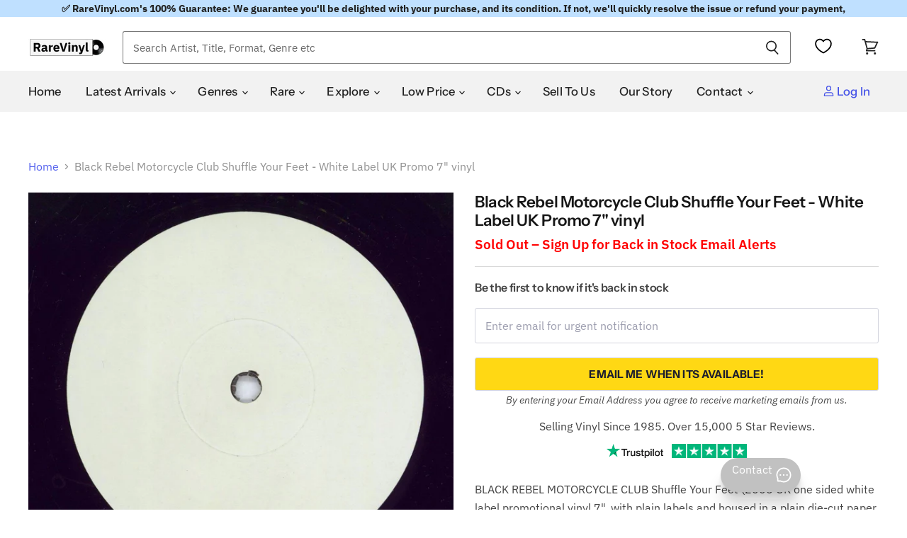

--- FILE ---
content_type: text/html; charset=utf-8
request_url: https://uk.rarevinyl.com/products/black-rebel-motorcycle-club-shuffle-your-feet-white-label-uk-promo-7-inch-vinyl-single-ecs-174-768795
body_size: 78421
content:
<!doctype html>
<!-- Theme.liquid v137 - Hybrid Searchanise Optimization - 2025-10-11
     Changes this version: Removed 3s timed backup. Using single loader:
     CDN primary (kxcdn) with onerror fallback to https://www.searchserverapi1.com/.
     Updated preconnect/preload/dns-prefetch to searchserverapi1.com. -->
<html class="no-js no-touch lang-british-pound" lang="en">
  <head>

    


    <!-- Critical meta tags first -->
    <meta charset="utf-8">
    <meta http-equiv="X-UA-Compatible" content="IE=edge,chrome=1">
    <meta name="viewport" content="width=device-width,initial-scale=1" />


 

<!-- Shopify window object - needed early for Intelligems -->
<script>
    window.Shopify = window.Shopify || {theme: {id: 181337260413, role: 'main' } };
    window._template = {
        directory: "",
        name: "product",
        suffix: "outofstock"
    };
</script>
<script type="module" fetchpriority="high" src="https://cdn.intelligems.io/esm/bddfa9dd0842/bundle.js" async></script>




    <!-- Hybrid Searchanise loading - CDN primary with direct server fallback (onerror only) -->
    <script>
      (function() {
        var cdnUrl = '//searchanise-ef84.kxcdn.com/widgets/shopify/init.js?a=4w7K6X2h9W';
        var fallbackUrl = '//www.searchserverapi1.com/widgets/shopify/init.js?a=4w7K6X2h9W';
        
        var script = document.createElement('script');
        script.src = cdnUrl;
        script.async = true;
        
        // Fallback to direct server if CDN fails to load
        script.onerror = function() {
          var fallbackScript = document.createElement('script');
          fallbackScript.src = fallbackUrl;
          fallbackScript.async = true;
          document.head.appendChild(fallbackScript);
        };
        
        document.head.appendChild(script);
      })();
    </script>
    
    <!-- Preconnect to improve load time -->
    <link rel="preconnect" href="https://cdn.shopify.com" crossorigin>
    <link rel="preconnect" href="https://fonts.shopify.com" crossorigin>
    <link rel="preconnect" href="https://monorail-edge.shopifysvc.com">
    <link rel="preconnect" href="https://unpkg.com" crossorigin>
    <link rel="preconnect" href="https://cdnjs.cloudflare.com" crossorigin>
    <link rel="preconnect" href="https://www.searchserverapi1.com" crossorigin>
    <link rel="preconnect" href="https://connect.facebook.net" crossorigin>
    <link rel="preconnect" href="https://www.google-analytics.com" crossorigin>
  <script type="text/javascript" defer>
  const observer = new MutationObserver(e => {
    e.forEach(({ addedNodes: e }) => {
      e.forEach(e => {
        if (1 === e.nodeType && "IFRAME" === e.tagName && (e.src.includes("youtube.com") || e.src.includes("vimeo.com"))) {
          e.setAttribute("loading", "lazy");
          e.setAttribute("data-src", e.src);
          e.removeAttribute("src");
        }
        if (1 === e.nodeType && "IMG" === e.tagName && !e.hasAttribute("fetchpriority") && !e.classList.contains("block-lazy") && (e.src.includes(".gif") || e.src.includes("vimo.com"))) {
          e.setAttribute("loading", "lazy");
          e.setAttribute("data-src", e.src);
          e.removeAttribute("src");
        }
        if (1 === e.nodeType && "IMG" === e.tagName && !e.hasAttribute("fetchpriority") && !e.classList.contains("block-lazy") && !e.src.includes("data:image")) {
          e.setAttribute("loading", "lazy");
        }
        if (1 === e.nodeType && "SCRIPT" === e.tagName) {
          if ("analytics" == e.className) e.type = "text/lazyload";
          if ("jdgm-script" == e.className) e.type = "text/lazyload";
          if ("boomerang" == e.className) e.type = "text/lazyload";
          if (e.innerHTML.includes("asyncLoad")) {
            e.innerHTML = e.innerHTML.replace("if(window.attachEvent)", "document.addEventListener('asyncLazyLoad',function(event){asyncLoad();});if(window.attachEvent)").replaceAll(", asyncLoad", ", function(){}");
          }
          if (e.innerHTML.includes("PreviewBarInjector") || e.innerHTML.includes("adminBarInjector")) {
            e.innerHTML = e.innerHTML.replace("DOMContentLoaded", "asyncLazyLoad");
          }
          if (e.src.includes("assets/storefront") || e.src.includes("recomatic") || e.src.includes("trustpilot") || e.src.includes("portable-wallets") || e.src.includes("assets/shopify_pay/") || e.src.includes("subscription.js") || e.src.includes("onsite") || e.src.includes("loader")) {
            e.setAttribute("data-src", e.src);
            e.removeAttribute("src");
          }
          if (e.innerText.includes("hotjar.com") || e.innerText.includes("($.cookie('landingPage')")) {
            e.type = "text/lazyload";
          }
        }
      });
    });
  });
  observer.observe(document.documentElement, { childList: true, subtree: true });
</script>
<script type="text/javascript" defer>
  var script_loaded = false;
  function loadJSscripts() {
    if (!script_loaded) {
      if (typeof observer !== 'undefined') observer.disconnect();
      if (typeof window.yett !== 'undefined') window.yett.unblock();
      script_loaded = true;
      document.querySelectorAll("iframe[data-src], script[data-src], img[data-src]").forEach(e => {
        const datasrc = e.dataset.src;
        if (datasrc != null) e.src = datasrc;
      });
      document.querySelectorAll("link[data-href]").forEach(e => {
        const datahref = e.dataset.href;
        if (datahref != null) e.href = datahref;
      });
      document.querySelectorAll("script[type='text/lazyload']").forEach(e => {
        const t = document.createElement("script");
        for (let a = 0; a < e.attributes.length; a++) {
          const r = e.attributes[a];
          t.setAttribute(r.name, r.value);
        }
        t.type = "text/javascript";
        t.innerHTML = e.innerHTML;
        e.parentNode.insertBefore(t, e);
        e.parentNode.removeChild(e);
      });
      document.dispatchEvent(new CustomEvent("asyncLazyLoad"));
    }
  }
  const mainActivityEvents = ["mousedown", "mousemove", "keydown", "scroll", "touchstart", "click", "keypress", "touchmove"];
  mainActivityEvents.forEach(function (e) {
    window.addEventListener(e, loadJSscripts, false);
  });
</script>

    

   

    <!-- Preload scripts to load early -->
    <link rel="preload" href="https://unpkg.com/@popperjs/core@2.11.8/dist/umd/popper.min.js" as="script">
    <link rel="preload" href="https://unpkg.com/tippy.js@6/dist/tippy-bundle.umd.js" as="script">
    <link rel="preload" href="https://cdnjs.cloudflare.com/ajax/libs/moment.js/2.29.4/moment.min.js" as="script">
    <link rel="preload" href="https://cdnjs.cloudflare.com/ajax/libs/moment.js/2.29.4/moment-with-locales.min.js" as="script">

    <!-- Preload Searchanise for performance --><link rel="preload" href="https://www.searchserverapi1.com/widgets/shopify/init.js?a=4w7K6X2h9W" as="script" crossorigin="anonymous">

    <!-- DNS prefetch to speed up domain resolution -->
    <link rel="dns-prefetch" href="//www.searchserverapi1.com"><script>
  // Google Consent Mode V2 integration script from Consentmo GDPR
  window.isenseRules = {};
  window.isenseRules.gcm = {
      gcmVersion: 2,
      integrationVersion: 2,
      initialState: 7,
      customChanges: false,
      consentUpdated: false,
      adsDataRedaction: true,
      urlPassthrough: false,
      storage: { ad_personalization: "granted", ad_storage: "granted", ad_user_data: "granted", analytics_storage: "granted", functionality_storage: "granted", personalization_storage: "granted", security_storage: "granted", wait_for_update: 500 }
  };
  window.isenseRules.initializeGcm = function (rules) {
    let initialState = rules.initialState;
    let analyticsBlocked = initialState === 0 || initialState === 3 || initialState === 6 || initialState === 7;
    let marketingBlocked = initialState === 0 || initialState === 2 || initialState === 5 || initialState === 7;
    let functionalityBlocked = initialState === 4 || initialState === 5 || initialState === 6 || initialState === 7;

    let gdprCache = localStorage.getItem('gdprCache') ? JSON.parse(localStorage.getItem('gdprCache')) : null;
    if (gdprCache && typeof gdprCache.updatedPreferences !== "undefined") {
      let updatedPreferences = gdprCache && typeof gdprCache.updatedPreferences !== "undefined" ? gdprCache.updatedPreferences : null;
      analyticsBlocked = parseInt(updatedPreferences.indexOf('analytics')) > -1;
      marketingBlocked = parseInt(updatedPreferences.indexOf('marketing')) > -1;
      functionalityBlocked = parseInt(updatedPreferences.indexOf('functionality')) > -1;

      rules.consentUpdated = true;
    }
    
    isenseRules.gcm = {
      ...rules,
      storage: {
        ad_personalization: marketingBlocked ? "denied" : "granted",
        ad_storage: marketingBlocked ? "denied" : "granted",
        ad_user_data: marketingBlocked ? "denied" : "granted",
        analytics_storage: analyticsBlocked ? "denied" : "granted",
        functionality_storage: functionalityBlocked ? "denied" : "granted",
        personalization_storage: functionalityBlocked ? "denied" : "granted",
        security_storage: "granted",
        wait_for_update: 500
      },
    };
  }

  // Google Consent Mode - initialization start
  window.isenseRules.initializeGcm({
    ...window.isenseRules.gcm,
    adsDataRedaction: true,
    urlPassthrough: false,
    initialState: 7
  });

  /*
  * initialState acceptable values:
  * 0 - Set both ad_storage and analytics_storage to denied
  * 1 - Set all categories to granted
  * 2 - Set only ad_storage to denied
  * 3 - Set only analytics_storage to denied
  * 4 - Set only functionality_storage to denied
  * 5 - Set both ad_storage and functionality_storage to denied
  * 6 - Set both analytics_storage and functionality_storage to denied
  * 7 - Set all categories to denied
  */

  window.dataLayer = window.dataLayer || [];
  function gtag() { window.dataLayer.push(arguments); }
  gtag("consent", "default", isenseRules.gcm.storage);
  isenseRules.gcm.adsDataRedaction && gtag("set", "ads_data_redaction", isenseRules.gcm.adsDataRedaction);
  isenseRules.gcm.urlPassthrough && gtag("set", "url_passthrough", isenseRules.gcm.urlPassthrough);
</script>
    <link rel='preconnect dns-prefetch' href='https://api.config-security.com/' crossorigin />
    <link rel='preconnect dns-prefetch' href='https://conf.config-security.com/' crossorigin />
    <script type="text/javascript">
      var _conv_page_type = "product";
      var _conv_category_id = "";
      var _conv_category_name = "";
      var _conv_product_sku = "";
      var _conv_product_name = "Black Rebel Motorcycle Club Shuffle Your Feet - White Label UK Promo 7" vinyl";
      var _conv_product_price = "99.99";
      var _conv_customer_id = "";
      var _conv_custom_v1 = "soldout";
      var _conv_custom_v2 = "";
      var _conv_custom_v3 = "0";
      var _conv_custom_v4 = "0.00";
    </script>

    
     <!-- Microsoft UET integration script Consentmo -->
    

    <!-- Preload Assets -->
    <link rel="preload" href="//uk.rarevinyl.com/cdn/shop/t/143/assets/api.js?v=65023494285398190251758006566" as="script">
    
    <link rel="preload" href="//uk.rarevinyl.com/cdn/shop/t/143/assets/superstore.js?v=28962474826233507071765228004" as="script">
      <meta name="product_id" content="7210412146879">
    
    <title>Black Rebel Motorcycle Club Shuffle Your Feet - White Label UK Promo 7 — RareVinyl.com</title>

    
    
    

    
      <meta name="description" content="BLACK REBEL MOTORCYCLE CLUB Shuffle Your Feet (2006 UK one sided white label promotional vinyl 7&quot;, with plain labels and housed in a plain die-cut paper sleeve with &#39;BRMC&#39; written in pencil. The vinyl remains excellent with only light signs of play) Year of Release - 2006 Format - 7&quot; vinyl single (7 inch record / 45) Record Label - Echo Catalogue No - ECS 174 Country of Origin - United Kingdom">
    

    
  <link rel="shortcut icon" href="//uk.rarevinyl.com/cdn/shop/files/RareVinyl.com_FavIcon_32x32.png?v=1646246276" type="image/png">


    
      <link rel="canonical" href="https://uk.rarevinyl.com/products/black-rebel-motorcycle-club-shuffle-your-feet-white-label-uk-promo-7-inch-vinyl-single-ecs-174-768795" />
    

    
    















<meta property="og:site_name" content="RareVinyl.com">
<meta property="og:url" content="https://uk.rarevinyl.com/products/black-rebel-motorcycle-club-shuffle-your-feet-white-label-uk-promo-7-inch-vinyl-single-ecs-174-768795">
<meta property="og:title" content="Black Rebel Motorcycle Club Shuffle Your Feet - White Label UK Promo 7&quot; vinyl">
<meta property="og:type" content="website">
<meta property="og:description" content="BLACK REBEL MOTORCYCLE CLUB Shuffle Your Feet (2006 UK one sided white label promotional vinyl 7&quot;, with plain labels and housed in a plain die-cut paper sleeve with &#39;BRMC&#39; written in pencil. The vinyl remains excellent with only light signs of play) Year of Release - 2006 Format - 7&quot; vinyl single (7 inch record / 45) Record Label - Echo Catalogue No - ECS 174 Country of Origin - United Kingdom">




    
    
    

    
    
    <meta
      property="og:image"
      content="https://uk.rarevinyl.com/cdn/shop/products/black-rebel-motorcycle-club-shuffle-your-feet-white-label-uk-promo-7-inch-vinyl-single-ecs-174-768795_1200x1167.jpg?v=1705638470"
    />
    <meta
      property="og:image:secure_url"
      content="https://uk.rarevinyl.com/cdn/shop/products/black-rebel-motorcycle-club-shuffle-your-feet-white-label-uk-promo-7-inch-vinyl-single-ecs-174-768795_1200x1167.jpg?v=1705638470"
    />
    <meta property="og:image:width" content="1200" />
    <meta property="og:image:height" content="1167" />
    
    
    <meta property="og:image:alt" content="Black Rebel Motorcycle Club Shuffle Your Feet - White Label UK Promo 7" vinyl single (7 inch record / 45) ECS 174" />
  









  <meta name="twitter:site" content="@RareVinyl_Com">








<meta name="twitter:title" content="Black Rebel Motorcycle Club Shuffle Your Feet - White Label UK Promo 7">
<meta name="twitter:description" content="BLACK REBEL MOTORCYCLE CLUB Shuffle Your Feet (2006 UK one sided white label promotional vinyl 7&quot;, with plain labels and housed in a plain die-cut paper sleeve with &#39;BRMC&#39; written in pencil. The vinyl remains excellent with only light signs of play) Year of Release - 2006 Format - 7&quot; vinyl single (7 inch record / 45) Record Label - Echo Catalogue No - ECS 174 Country of Origin - United Kingdom">


    
    
    
      
      
      <meta name="twitter:card" content="summary_large_image">
    
    
    <meta
      property="twitter:image"
      content="https://uk.rarevinyl.com/cdn/shop/products/black-rebel-motorcycle-club-shuffle-your-feet-white-label-uk-promo-7-inch-vinyl-single-ecs-174-768795_1200x600_crop_center.jpg?v=1705638470"
    />
    <meta property="twitter:image:width" content="1200" />
    <meta property="twitter:image:height" content="600" />
    
    
    <meta property="twitter:image:alt" content="Black Rebel Motorcycle Club Shuffle Your Feet - White Label UK Promo 7&quot; vinyl single (7 inch record / 45) ECS 174" />
  



    

    <!-- Font preloading with font-display swap for better performance -->
    <link rel="preload" href="//uk.rarevinyl.com/cdn/fonts/instrument_sans/instrumentsans_n5.1ce463e1cc056566f977610764d93d4704464858.woff2" as="font" crossorigin="anonymous">
    <style>
      /* Ensure text remains visible during webfont load */
      @font-face {
        font-family: FontDrop;
        font-display: swap;
      }
    </style>

    
      
    
<script>window.performance && window.performance.mark && window.performance.mark('shopify.content_for_header.start');</script><meta name="facebook-domain-verification" content="6c9hfod5w6iphc13smf4xf7es0xli4">
<meta name="facebook-domain-verification" content="7m9mqpsv643fgmm61qtc136ran31wg">
<meta name="facebook-domain-verification" content="wjr4395mxt93ywmqcgw0h4cvhw8gzb">
<meta name="facebook-domain-verification" content="7dn94yylrreqrifyz73gx2e6e6wyu4">
<meta name="facebook-domain-verification" content="evb8vktxaa01fthv0lslna90q0ei7v">
<meta id="shopify-digital-wallet" name="shopify-digital-wallet" content="/56651055295/digital_wallets/dialog">
<meta name="shopify-checkout-api-token" content="fb563a8deeedfc18fe4a1a81fa6f69e9">
<meta id="in-context-paypal-metadata" data-shop-id="56651055295" data-venmo-supported="false" data-environment="production" data-locale="en_US" data-paypal-v4="true" data-currency="GBP">
<link rel="alternate" hreflang="x-default" href="https://uk.rarevinyl.com/products/black-rebel-motorcycle-club-shuffle-your-feet-white-label-uk-promo-7-inch-vinyl-single-ecs-174-768795">
<link rel="alternate" hreflang="en-AU" href="https://au.rarevinyl.com/products/black-rebel-motorcycle-club-shuffle-your-feet-white-label-uk-promo-7-inch-vinyl-single-ecs-174-768795">
<link rel="alternate" hreflang="en-CA" href="https://ca.rarevinyl.com/products/black-rebel-motorcycle-club-shuffle-your-feet-white-label-uk-promo-7-inch-vinyl-single-ecs-174-768795">
<link rel="alternate" hreflang="fr-CA" href="https://ca.rarevinyl.com/fr/products/black-rebel-motorcycle-club-shuffle-your-feet-white-label-uk-promo-7-inch-vinyl-single-ecs-174-768795">
<link rel="alternate" hreflang="en-DE" href="https://de.rarevinyl.com/products/black-rebel-motorcycle-club-shuffle-your-feet-white-label-uk-promo-7-inch-vinyl-single-ecs-174-768795">
<link rel="alternate" hreflang="fr-DE" href="https://de.rarevinyl.com/fr/products/black-rebel-motorcycle-club-shuffle-your-feet-white-label-uk-promo-7-inch-vinyl-single-ecs-174-768795">
<link rel="alternate" hreflang="de-DE" href="https://de.rarevinyl.com/de/products/black-rebel-motorcycle-club-shuffle-your-feet-white-label-uk-promo-7-inch-vinyl-single-ecs-174-768795">
<link rel="alternate" hreflang="nl-DE" href="https://de.rarevinyl.com/nl/products/black-rebel-motorcycle-club-shuffle-your-feet-white-label-uk-promo-7-inch-vinyl-single-ecs-174-768795">
<link rel="alternate" hreflang="en-AD" href="https://eu.rarevinyl.com/products/black-rebel-motorcycle-club-shuffle-your-feet-white-label-uk-promo-7-inch-vinyl-single-ecs-174-768795">
<link rel="alternate" hreflang="es-AD" href="https://eu.rarevinyl.com/es/products/black-rebel-motorcycle-club-shuffle-your-feet-white-label-uk-promo-7-inch-vinyl-single-ecs-174-768795">
<link rel="alternate" hreflang="de-AD" href="https://eu.rarevinyl.com/de/products/black-rebel-motorcycle-club-shuffle-your-feet-white-label-uk-promo-7-inch-vinyl-single-ecs-174-768795">
<link rel="alternate" hreflang="fr-AD" href="https://eu.rarevinyl.com/fr/products/black-rebel-motorcycle-club-shuffle-your-feet-white-label-uk-promo-7-inch-vinyl-single-ecs-174-768795">
<link rel="alternate" hreflang="it-AD" href="https://eu.rarevinyl.com/it/products/black-rebel-motorcycle-club-shuffle-your-feet-white-label-uk-promo-7-inch-vinyl-single-ecs-174-768795">
<link rel="alternate" hreflang="sv-AD" href="https://eu.rarevinyl.com/sv/products/black-rebel-motorcycle-club-shuffle-your-feet-white-label-uk-promo-7-inch-vinyl-single-ecs-174-768795">
<link rel="alternate" hreflang="nl-AD" href="https://eu.rarevinyl.com/nl/products/black-rebel-motorcycle-club-shuffle-your-feet-white-label-uk-promo-7-inch-vinyl-single-ecs-174-768795">
<link rel="alternate" hreflang="en-AT" href="https://eu.rarevinyl.com/products/black-rebel-motorcycle-club-shuffle-your-feet-white-label-uk-promo-7-inch-vinyl-single-ecs-174-768795">
<link rel="alternate" hreflang="es-AT" href="https://eu.rarevinyl.com/es/products/black-rebel-motorcycle-club-shuffle-your-feet-white-label-uk-promo-7-inch-vinyl-single-ecs-174-768795">
<link rel="alternate" hreflang="de-AT" href="https://eu.rarevinyl.com/de/products/black-rebel-motorcycle-club-shuffle-your-feet-white-label-uk-promo-7-inch-vinyl-single-ecs-174-768795">
<link rel="alternate" hreflang="fr-AT" href="https://eu.rarevinyl.com/fr/products/black-rebel-motorcycle-club-shuffle-your-feet-white-label-uk-promo-7-inch-vinyl-single-ecs-174-768795">
<link rel="alternate" hreflang="it-AT" href="https://eu.rarevinyl.com/it/products/black-rebel-motorcycle-club-shuffle-your-feet-white-label-uk-promo-7-inch-vinyl-single-ecs-174-768795">
<link rel="alternate" hreflang="sv-AT" href="https://eu.rarevinyl.com/sv/products/black-rebel-motorcycle-club-shuffle-your-feet-white-label-uk-promo-7-inch-vinyl-single-ecs-174-768795">
<link rel="alternate" hreflang="nl-AT" href="https://eu.rarevinyl.com/nl/products/black-rebel-motorcycle-club-shuffle-your-feet-white-label-uk-promo-7-inch-vinyl-single-ecs-174-768795">
<link rel="alternate" hreflang="en-BE" href="https://eu.rarevinyl.com/products/black-rebel-motorcycle-club-shuffle-your-feet-white-label-uk-promo-7-inch-vinyl-single-ecs-174-768795">
<link rel="alternate" hreflang="es-BE" href="https://eu.rarevinyl.com/es/products/black-rebel-motorcycle-club-shuffle-your-feet-white-label-uk-promo-7-inch-vinyl-single-ecs-174-768795">
<link rel="alternate" hreflang="de-BE" href="https://eu.rarevinyl.com/de/products/black-rebel-motorcycle-club-shuffle-your-feet-white-label-uk-promo-7-inch-vinyl-single-ecs-174-768795">
<link rel="alternate" hreflang="fr-BE" href="https://eu.rarevinyl.com/fr/products/black-rebel-motorcycle-club-shuffle-your-feet-white-label-uk-promo-7-inch-vinyl-single-ecs-174-768795">
<link rel="alternate" hreflang="it-BE" href="https://eu.rarevinyl.com/it/products/black-rebel-motorcycle-club-shuffle-your-feet-white-label-uk-promo-7-inch-vinyl-single-ecs-174-768795">
<link rel="alternate" hreflang="sv-BE" href="https://eu.rarevinyl.com/sv/products/black-rebel-motorcycle-club-shuffle-your-feet-white-label-uk-promo-7-inch-vinyl-single-ecs-174-768795">
<link rel="alternate" hreflang="nl-BE" href="https://eu.rarevinyl.com/nl/products/black-rebel-motorcycle-club-shuffle-your-feet-white-label-uk-promo-7-inch-vinyl-single-ecs-174-768795">
<link rel="alternate" hreflang="en-CY" href="https://eu.rarevinyl.com/products/black-rebel-motorcycle-club-shuffle-your-feet-white-label-uk-promo-7-inch-vinyl-single-ecs-174-768795">
<link rel="alternate" hreflang="es-CY" href="https://eu.rarevinyl.com/es/products/black-rebel-motorcycle-club-shuffle-your-feet-white-label-uk-promo-7-inch-vinyl-single-ecs-174-768795">
<link rel="alternate" hreflang="de-CY" href="https://eu.rarevinyl.com/de/products/black-rebel-motorcycle-club-shuffle-your-feet-white-label-uk-promo-7-inch-vinyl-single-ecs-174-768795">
<link rel="alternate" hreflang="fr-CY" href="https://eu.rarevinyl.com/fr/products/black-rebel-motorcycle-club-shuffle-your-feet-white-label-uk-promo-7-inch-vinyl-single-ecs-174-768795">
<link rel="alternate" hreflang="it-CY" href="https://eu.rarevinyl.com/it/products/black-rebel-motorcycle-club-shuffle-your-feet-white-label-uk-promo-7-inch-vinyl-single-ecs-174-768795">
<link rel="alternate" hreflang="sv-CY" href="https://eu.rarevinyl.com/sv/products/black-rebel-motorcycle-club-shuffle-your-feet-white-label-uk-promo-7-inch-vinyl-single-ecs-174-768795">
<link rel="alternate" hreflang="nl-CY" href="https://eu.rarevinyl.com/nl/products/black-rebel-motorcycle-club-shuffle-your-feet-white-label-uk-promo-7-inch-vinyl-single-ecs-174-768795">
<link rel="alternate" hreflang="en-CZ" href="https://eu.rarevinyl.com/products/black-rebel-motorcycle-club-shuffle-your-feet-white-label-uk-promo-7-inch-vinyl-single-ecs-174-768795">
<link rel="alternate" hreflang="es-CZ" href="https://eu.rarevinyl.com/es/products/black-rebel-motorcycle-club-shuffle-your-feet-white-label-uk-promo-7-inch-vinyl-single-ecs-174-768795">
<link rel="alternate" hreflang="de-CZ" href="https://eu.rarevinyl.com/de/products/black-rebel-motorcycle-club-shuffle-your-feet-white-label-uk-promo-7-inch-vinyl-single-ecs-174-768795">
<link rel="alternate" hreflang="fr-CZ" href="https://eu.rarevinyl.com/fr/products/black-rebel-motorcycle-club-shuffle-your-feet-white-label-uk-promo-7-inch-vinyl-single-ecs-174-768795">
<link rel="alternate" hreflang="it-CZ" href="https://eu.rarevinyl.com/it/products/black-rebel-motorcycle-club-shuffle-your-feet-white-label-uk-promo-7-inch-vinyl-single-ecs-174-768795">
<link rel="alternate" hreflang="sv-CZ" href="https://eu.rarevinyl.com/sv/products/black-rebel-motorcycle-club-shuffle-your-feet-white-label-uk-promo-7-inch-vinyl-single-ecs-174-768795">
<link rel="alternate" hreflang="nl-CZ" href="https://eu.rarevinyl.com/nl/products/black-rebel-motorcycle-club-shuffle-your-feet-white-label-uk-promo-7-inch-vinyl-single-ecs-174-768795">
<link rel="alternate" hreflang="en-DK" href="https://eu.rarevinyl.com/products/black-rebel-motorcycle-club-shuffle-your-feet-white-label-uk-promo-7-inch-vinyl-single-ecs-174-768795">
<link rel="alternate" hreflang="es-DK" href="https://eu.rarevinyl.com/es/products/black-rebel-motorcycle-club-shuffle-your-feet-white-label-uk-promo-7-inch-vinyl-single-ecs-174-768795">
<link rel="alternate" hreflang="de-DK" href="https://eu.rarevinyl.com/de/products/black-rebel-motorcycle-club-shuffle-your-feet-white-label-uk-promo-7-inch-vinyl-single-ecs-174-768795">
<link rel="alternate" hreflang="fr-DK" href="https://eu.rarevinyl.com/fr/products/black-rebel-motorcycle-club-shuffle-your-feet-white-label-uk-promo-7-inch-vinyl-single-ecs-174-768795">
<link rel="alternate" hreflang="it-DK" href="https://eu.rarevinyl.com/it/products/black-rebel-motorcycle-club-shuffle-your-feet-white-label-uk-promo-7-inch-vinyl-single-ecs-174-768795">
<link rel="alternate" hreflang="sv-DK" href="https://eu.rarevinyl.com/sv/products/black-rebel-motorcycle-club-shuffle-your-feet-white-label-uk-promo-7-inch-vinyl-single-ecs-174-768795">
<link rel="alternate" hreflang="nl-DK" href="https://eu.rarevinyl.com/nl/products/black-rebel-motorcycle-club-shuffle-your-feet-white-label-uk-promo-7-inch-vinyl-single-ecs-174-768795">
<link rel="alternate" hreflang="en-EE" href="https://eu.rarevinyl.com/products/black-rebel-motorcycle-club-shuffle-your-feet-white-label-uk-promo-7-inch-vinyl-single-ecs-174-768795">
<link rel="alternate" hreflang="es-EE" href="https://eu.rarevinyl.com/es/products/black-rebel-motorcycle-club-shuffle-your-feet-white-label-uk-promo-7-inch-vinyl-single-ecs-174-768795">
<link rel="alternate" hreflang="de-EE" href="https://eu.rarevinyl.com/de/products/black-rebel-motorcycle-club-shuffle-your-feet-white-label-uk-promo-7-inch-vinyl-single-ecs-174-768795">
<link rel="alternate" hreflang="fr-EE" href="https://eu.rarevinyl.com/fr/products/black-rebel-motorcycle-club-shuffle-your-feet-white-label-uk-promo-7-inch-vinyl-single-ecs-174-768795">
<link rel="alternate" hreflang="it-EE" href="https://eu.rarevinyl.com/it/products/black-rebel-motorcycle-club-shuffle-your-feet-white-label-uk-promo-7-inch-vinyl-single-ecs-174-768795">
<link rel="alternate" hreflang="sv-EE" href="https://eu.rarevinyl.com/sv/products/black-rebel-motorcycle-club-shuffle-your-feet-white-label-uk-promo-7-inch-vinyl-single-ecs-174-768795">
<link rel="alternate" hreflang="nl-EE" href="https://eu.rarevinyl.com/nl/products/black-rebel-motorcycle-club-shuffle-your-feet-white-label-uk-promo-7-inch-vinyl-single-ecs-174-768795">
<link rel="alternate" hreflang="en-ES" href="https://eu.rarevinyl.com/products/black-rebel-motorcycle-club-shuffle-your-feet-white-label-uk-promo-7-inch-vinyl-single-ecs-174-768795">
<link rel="alternate" hreflang="es-ES" href="https://eu.rarevinyl.com/es/products/black-rebel-motorcycle-club-shuffle-your-feet-white-label-uk-promo-7-inch-vinyl-single-ecs-174-768795">
<link rel="alternate" hreflang="de-ES" href="https://eu.rarevinyl.com/de/products/black-rebel-motorcycle-club-shuffle-your-feet-white-label-uk-promo-7-inch-vinyl-single-ecs-174-768795">
<link rel="alternate" hreflang="fr-ES" href="https://eu.rarevinyl.com/fr/products/black-rebel-motorcycle-club-shuffle-your-feet-white-label-uk-promo-7-inch-vinyl-single-ecs-174-768795">
<link rel="alternate" hreflang="it-ES" href="https://eu.rarevinyl.com/it/products/black-rebel-motorcycle-club-shuffle-your-feet-white-label-uk-promo-7-inch-vinyl-single-ecs-174-768795">
<link rel="alternate" hreflang="sv-ES" href="https://eu.rarevinyl.com/sv/products/black-rebel-motorcycle-club-shuffle-your-feet-white-label-uk-promo-7-inch-vinyl-single-ecs-174-768795">
<link rel="alternate" hreflang="nl-ES" href="https://eu.rarevinyl.com/nl/products/black-rebel-motorcycle-club-shuffle-your-feet-white-label-uk-promo-7-inch-vinyl-single-ecs-174-768795">
<link rel="alternate" hreflang="en-FI" href="https://eu.rarevinyl.com/products/black-rebel-motorcycle-club-shuffle-your-feet-white-label-uk-promo-7-inch-vinyl-single-ecs-174-768795">
<link rel="alternate" hreflang="es-FI" href="https://eu.rarevinyl.com/es/products/black-rebel-motorcycle-club-shuffle-your-feet-white-label-uk-promo-7-inch-vinyl-single-ecs-174-768795">
<link rel="alternate" hreflang="de-FI" href="https://eu.rarevinyl.com/de/products/black-rebel-motorcycle-club-shuffle-your-feet-white-label-uk-promo-7-inch-vinyl-single-ecs-174-768795">
<link rel="alternate" hreflang="fr-FI" href="https://eu.rarevinyl.com/fr/products/black-rebel-motorcycle-club-shuffle-your-feet-white-label-uk-promo-7-inch-vinyl-single-ecs-174-768795">
<link rel="alternate" hreflang="it-FI" href="https://eu.rarevinyl.com/it/products/black-rebel-motorcycle-club-shuffle-your-feet-white-label-uk-promo-7-inch-vinyl-single-ecs-174-768795">
<link rel="alternate" hreflang="sv-FI" href="https://eu.rarevinyl.com/sv/products/black-rebel-motorcycle-club-shuffle-your-feet-white-label-uk-promo-7-inch-vinyl-single-ecs-174-768795">
<link rel="alternate" hreflang="nl-FI" href="https://eu.rarevinyl.com/nl/products/black-rebel-motorcycle-club-shuffle-your-feet-white-label-uk-promo-7-inch-vinyl-single-ecs-174-768795">
<link rel="alternate" hreflang="en-GR" href="https://eu.rarevinyl.com/products/black-rebel-motorcycle-club-shuffle-your-feet-white-label-uk-promo-7-inch-vinyl-single-ecs-174-768795">
<link rel="alternate" hreflang="es-GR" href="https://eu.rarevinyl.com/es/products/black-rebel-motorcycle-club-shuffle-your-feet-white-label-uk-promo-7-inch-vinyl-single-ecs-174-768795">
<link rel="alternate" hreflang="de-GR" href="https://eu.rarevinyl.com/de/products/black-rebel-motorcycle-club-shuffle-your-feet-white-label-uk-promo-7-inch-vinyl-single-ecs-174-768795">
<link rel="alternate" hreflang="fr-GR" href="https://eu.rarevinyl.com/fr/products/black-rebel-motorcycle-club-shuffle-your-feet-white-label-uk-promo-7-inch-vinyl-single-ecs-174-768795">
<link rel="alternate" hreflang="it-GR" href="https://eu.rarevinyl.com/it/products/black-rebel-motorcycle-club-shuffle-your-feet-white-label-uk-promo-7-inch-vinyl-single-ecs-174-768795">
<link rel="alternate" hreflang="sv-GR" href="https://eu.rarevinyl.com/sv/products/black-rebel-motorcycle-club-shuffle-your-feet-white-label-uk-promo-7-inch-vinyl-single-ecs-174-768795">
<link rel="alternate" hreflang="nl-GR" href="https://eu.rarevinyl.com/nl/products/black-rebel-motorcycle-club-shuffle-your-feet-white-label-uk-promo-7-inch-vinyl-single-ecs-174-768795">
<link rel="alternate" hreflang="en-IE" href="https://eu.rarevinyl.com/products/black-rebel-motorcycle-club-shuffle-your-feet-white-label-uk-promo-7-inch-vinyl-single-ecs-174-768795">
<link rel="alternate" hreflang="es-IE" href="https://eu.rarevinyl.com/es/products/black-rebel-motorcycle-club-shuffle-your-feet-white-label-uk-promo-7-inch-vinyl-single-ecs-174-768795">
<link rel="alternate" hreflang="de-IE" href="https://eu.rarevinyl.com/de/products/black-rebel-motorcycle-club-shuffle-your-feet-white-label-uk-promo-7-inch-vinyl-single-ecs-174-768795">
<link rel="alternate" hreflang="fr-IE" href="https://eu.rarevinyl.com/fr/products/black-rebel-motorcycle-club-shuffle-your-feet-white-label-uk-promo-7-inch-vinyl-single-ecs-174-768795">
<link rel="alternate" hreflang="it-IE" href="https://eu.rarevinyl.com/it/products/black-rebel-motorcycle-club-shuffle-your-feet-white-label-uk-promo-7-inch-vinyl-single-ecs-174-768795">
<link rel="alternate" hreflang="sv-IE" href="https://eu.rarevinyl.com/sv/products/black-rebel-motorcycle-club-shuffle-your-feet-white-label-uk-promo-7-inch-vinyl-single-ecs-174-768795">
<link rel="alternate" hreflang="nl-IE" href="https://eu.rarevinyl.com/nl/products/black-rebel-motorcycle-club-shuffle-your-feet-white-label-uk-promo-7-inch-vinyl-single-ecs-174-768795">
<link rel="alternate" hreflang="en-IS" href="https://eu.rarevinyl.com/products/black-rebel-motorcycle-club-shuffle-your-feet-white-label-uk-promo-7-inch-vinyl-single-ecs-174-768795">
<link rel="alternate" hreflang="es-IS" href="https://eu.rarevinyl.com/es/products/black-rebel-motorcycle-club-shuffle-your-feet-white-label-uk-promo-7-inch-vinyl-single-ecs-174-768795">
<link rel="alternate" hreflang="de-IS" href="https://eu.rarevinyl.com/de/products/black-rebel-motorcycle-club-shuffle-your-feet-white-label-uk-promo-7-inch-vinyl-single-ecs-174-768795">
<link rel="alternate" hreflang="fr-IS" href="https://eu.rarevinyl.com/fr/products/black-rebel-motorcycle-club-shuffle-your-feet-white-label-uk-promo-7-inch-vinyl-single-ecs-174-768795">
<link rel="alternate" hreflang="it-IS" href="https://eu.rarevinyl.com/it/products/black-rebel-motorcycle-club-shuffle-your-feet-white-label-uk-promo-7-inch-vinyl-single-ecs-174-768795">
<link rel="alternate" hreflang="sv-IS" href="https://eu.rarevinyl.com/sv/products/black-rebel-motorcycle-club-shuffle-your-feet-white-label-uk-promo-7-inch-vinyl-single-ecs-174-768795">
<link rel="alternate" hreflang="nl-IS" href="https://eu.rarevinyl.com/nl/products/black-rebel-motorcycle-club-shuffle-your-feet-white-label-uk-promo-7-inch-vinyl-single-ecs-174-768795">
<link rel="alternate" hreflang="en-IT" href="https://eu.rarevinyl.com/products/black-rebel-motorcycle-club-shuffle-your-feet-white-label-uk-promo-7-inch-vinyl-single-ecs-174-768795">
<link rel="alternate" hreflang="es-IT" href="https://eu.rarevinyl.com/es/products/black-rebel-motorcycle-club-shuffle-your-feet-white-label-uk-promo-7-inch-vinyl-single-ecs-174-768795">
<link rel="alternate" hreflang="de-IT" href="https://eu.rarevinyl.com/de/products/black-rebel-motorcycle-club-shuffle-your-feet-white-label-uk-promo-7-inch-vinyl-single-ecs-174-768795">
<link rel="alternate" hreflang="fr-IT" href="https://eu.rarevinyl.com/fr/products/black-rebel-motorcycle-club-shuffle-your-feet-white-label-uk-promo-7-inch-vinyl-single-ecs-174-768795">
<link rel="alternate" hreflang="it-IT" href="https://eu.rarevinyl.com/it/products/black-rebel-motorcycle-club-shuffle-your-feet-white-label-uk-promo-7-inch-vinyl-single-ecs-174-768795">
<link rel="alternate" hreflang="sv-IT" href="https://eu.rarevinyl.com/sv/products/black-rebel-motorcycle-club-shuffle-your-feet-white-label-uk-promo-7-inch-vinyl-single-ecs-174-768795">
<link rel="alternate" hreflang="nl-IT" href="https://eu.rarevinyl.com/nl/products/black-rebel-motorcycle-club-shuffle-your-feet-white-label-uk-promo-7-inch-vinyl-single-ecs-174-768795">
<link rel="alternate" hreflang="en-LT" href="https://eu.rarevinyl.com/products/black-rebel-motorcycle-club-shuffle-your-feet-white-label-uk-promo-7-inch-vinyl-single-ecs-174-768795">
<link rel="alternate" hreflang="es-LT" href="https://eu.rarevinyl.com/es/products/black-rebel-motorcycle-club-shuffle-your-feet-white-label-uk-promo-7-inch-vinyl-single-ecs-174-768795">
<link rel="alternate" hreflang="de-LT" href="https://eu.rarevinyl.com/de/products/black-rebel-motorcycle-club-shuffle-your-feet-white-label-uk-promo-7-inch-vinyl-single-ecs-174-768795">
<link rel="alternate" hreflang="fr-LT" href="https://eu.rarevinyl.com/fr/products/black-rebel-motorcycle-club-shuffle-your-feet-white-label-uk-promo-7-inch-vinyl-single-ecs-174-768795">
<link rel="alternate" hreflang="it-LT" href="https://eu.rarevinyl.com/it/products/black-rebel-motorcycle-club-shuffle-your-feet-white-label-uk-promo-7-inch-vinyl-single-ecs-174-768795">
<link rel="alternate" hreflang="sv-LT" href="https://eu.rarevinyl.com/sv/products/black-rebel-motorcycle-club-shuffle-your-feet-white-label-uk-promo-7-inch-vinyl-single-ecs-174-768795">
<link rel="alternate" hreflang="nl-LT" href="https://eu.rarevinyl.com/nl/products/black-rebel-motorcycle-club-shuffle-your-feet-white-label-uk-promo-7-inch-vinyl-single-ecs-174-768795">
<link rel="alternate" hreflang="en-MC" href="https://eu.rarevinyl.com/products/black-rebel-motorcycle-club-shuffle-your-feet-white-label-uk-promo-7-inch-vinyl-single-ecs-174-768795">
<link rel="alternate" hreflang="es-MC" href="https://eu.rarevinyl.com/es/products/black-rebel-motorcycle-club-shuffle-your-feet-white-label-uk-promo-7-inch-vinyl-single-ecs-174-768795">
<link rel="alternate" hreflang="de-MC" href="https://eu.rarevinyl.com/de/products/black-rebel-motorcycle-club-shuffle-your-feet-white-label-uk-promo-7-inch-vinyl-single-ecs-174-768795">
<link rel="alternate" hreflang="fr-MC" href="https://eu.rarevinyl.com/fr/products/black-rebel-motorcycle-club-shuffle-your-feet-white-label-uk-promo-7-inch-vinyl-single-ecs-174-768795">
<link rel="alternate" hreflang="it-MC" href="https://eu.rarevinyl.com/it/products/black-rebel-motorcycle-club-shuffle-your-feet-white-label-uk-promo-7-inch-vinyl-single-ecs-174-768795">
<link rel="alternate" hreflang="sv-MC" href="https://eu.rarevinyl.com/sv/products/black-rebel-motorcycle-club-shuffle-your-feet-white-label-uk-promo-7-inch-vinyl-single-ecs-174-768795">
<link rel="alternate" hreflang="nl-MC" href="https://eu.rarevinyl.com/nl/products/black-rebel-motorcycle-club-shuffle-your-feet-white-label-uk-promo-7-inch-vinyl-single-ecs-174-768795">
<link rel="alternate" hreflang="en-NL" href="https://eu.rarevinyl.com/products/black-rebel-motorcycle-club-shuffle-your-feet-white-label-uk-promo-7-inch-vinyl-single-ecs-174-768795">
<link rel="alternate" hreflang="es-NL" href="https://eu.rarevinyl.com/es/products/black-rebel-motorcycle-club-shuffle-your-feet-white-label-uk-promo-7-inch-vinyl-single-ecs-174-768795">
<link rel="alternate" hreflang="de-NL" href="https://eu.rarevinyl.com/de/products/black-rebel-motorcycle-club-shuffle-your-feet-white-label-uk-promo-7-inch-vinyl-single-ecs-174-768795">
<link rel="alternate" hreflang="fr-NL" href="https://eu.rarevinyl.com/fr/products/black-rebel-motorcycle-club-shuffle-your-feet-white-label-uk-promo-7-inch-vinyl-single-ecs-174-768795">
<link rel="alternate" hreflang="it-NL" href="https://eu.rarevinyl.com/it/products/black-rebel-motorcycle-club-shuffle-your-feet-white-label-uk-promo-7-inch-vinyl-single-ecs-174-768795">
<link rel="alternate" hreflang="sv-NL" href="https://eu.rarevinyl.com/sv/products/black-rebel-motorcycle-club-shuffle-your-feet-white-label-uk-promo-7-inch-vinyl-single-ecs-174-768795">
<link rel="alternate" hreflang="nl-NL" href="https://eu.rarevinyl.com/nl/products/black-rebel-motorcycle-club-shuffle-your-feet-white-label-uk-promo-7-inch-vinyl-single-ecs-174-768795">
<link rel="alternate" hreflang="en-NO" href="https://eu.rarevinyl.com/products/black-rebel-motorcycle-club-shuffle-your-feet-white-label-uk-promo-7-inch-vinyl-single-ecs-174-768795">
<link rel="alternate" hreflang="es-NO" href="https://eu.rarevinyl.com/es/products/black-rebel-motorcycle-club-shuffle-your-feet-white-label-uk-promo-7-inch-vinyl-single-ecs-174-768795">
<link rel="alternate" hreflang="de-NO" href="https://eu.rarevinyl.com/de/products/black-rebel-motorcycle-club-shuffle-your-feet-white-label-uk-promo-7-inch-vinyl-single-ecs-174-768795">
<link rel="alternate" hreflang="fr-NO" href="https://eu.rarevinyl.com/fr/products/black-rebel-motorcycle-club-shuffle-your-feet-white-label-uk-promo-7-inch-vinyl-single-ecs-174-768795">
<link rel="alternate" hreflang="it-NO" href="https://eu.rarevinyl.com/it/products/black-rebel-motorcycle-club-shuffle-your-feet-white-label-uk-promo-7-inch-vinyl-single-ecs-174-768795">
<link rel="alternate" hreflang="sv-NO" href="https://eu.rarevinyl.com/sv/products/black-rebel-motorcycle-club-shuffle-your-feet-white-label-uk-promo-7-inch-vinyl-single-ecs-174-768795">
<link rel="alternate" hreflang="nl-NO" href="https://eu.rarevinyl.com/nl/products/black-rebel-motorcycle-club-shuffle-your-feet-white-label-uk-promo-7-inch-vinyl-single-ecs-174-768795">
<link rel="alternate" hreflang="en-PL" href="https://eu.rarevinyl.com/products/black-rebel-motorcycle-club-shuffle-your-feet-white-label-uk-promo-7-inch-vinyl-single-ecs-174-768795">
<link rel="alternate" hreflang="es-PL" href="https://eu.rarevinyl.com/es/products/black-rebel-motorcycle-club-shuffle-your-feet-white-label-uk-promo-7-inch-vinyl-single-ecs-174-768795">
<link rel="alternate" hreflang="de-PL" href="https://eu.rarevinyl.com/de/products/black-rebel-motorcycle-club-shuffle-your-feet-white-label-uk-promo-7-inch-vinyl-single-ecs-174-768795">
<link rel="alternate" hreflang="fr-PL" href="https://eu.rarevinyl.com/fr/products/black-rebel-motorcycle-club-shuffle-your-feet-white-label-uk-promo-7-inch-vinyl-single-ecs-174-768795">
<link rel="alternate" hreflang="it-PL" href="https://eu.rarevinyl.com/it/products/black-rebel-motorcycle-club-shuffle-your-feet-white-label-uk-promo-7-inch-vinyl-single-ecs-174-768795">
<link rel="alternate" hreflang="sv-PL" href="https://eu.rarevinyl.com/sv/products/black-rebel-motorcycle-club-shuffle-your-feet-white-label-uk-promo-7-inch-vinyl-single-ecs-174-768795">
<link rel="alternate" hreflang="nl-PL" href="https://eu.rarevinyl.com/nl/products/black-rebel-motorcycle-club-shuffle-your-feet-white-label-uk-promo-7-inch-vinyl-single-ecs-174-768795">
<link rel="alternate" hreflang="en-PT" href="https://eu.rarevinyl.com/products/black-rebel-motorcycle-club-shuffle-your-feet-white-label-uk-promo-7-inch-vinyl-single-ecs-174-768795">
<link rel="alternate" hreflang="es-PT" href="https://eu.rarevinyl.com/es/products/black-rebel-motorcycle-club-shuffle-your-feet-white-label-uk-promo-7-inch-vinyl-single-ecs-174-768795">
<link rel="alternate" hreflang="de-PT" href="https://eu.rarevinyl.com/de/products/black-rebel-motorcycle-club-shuffle-your-feet-white-label-uk-promo-7-inch-vinyl-single-ecs-174-768795">
<link rel="alternate" hreflang="fr-PT" href="https://eu.rarevinyl.com/fr/products/black-rebel-motorcycle-club-shuffle-your-feet-white-label-uk-promo-7-inch-vinyl-single-ecs-174-768795">
<link rel="alternate" hreflang="it-PT" href="https://eu.rarevinyl.com/it/products/black-rebel-motorcycle-club-shuffle-your-feet-white-label-uk-promo-7-inch-vinyl-single-ecs-174-768795">
<link rel="alternate" hreflang="sv-PT" href="https://eu.rarevinyl.com/sv/products/black-rebel-motorcycle-club-shuffle-your-feet-white-label-uk-promo-7-inch-vinyl-single-ecs-174-768795">
<link rel="alternate" hreflang="nl-PT" href="https://eu.rarevinyl.com/nl/products/black-rebel-motorcycle-club-shuffle-your-feet-white-label-uk-promo-7-inch-vinyl-single-ecs-174-768795">
<link rel="alternate" hreflang="en-SE" href="https://eu.rarevinyl.com/products/black-rebel-motorcycle-club-shuffle-your-feet-white-label-uk-promo-7-inch-vinyl-single-ecs-174-768795">
<link rel="alternate" hreflang="es-SE" href="https://eu.rarevinyl.com/es/products/black-rebel-motorcycle-club-shuffle-your-feet-white-label-uk-promo-7-inch-vinyl-single-ecs-174-768795">
<link rel="alternate" hreflang="de-SE" href="https://eu.rarevinyl.com/de/products/black-rebel-motorcycle-club-shuffle-your-feet-white-label-uk-promo-7-inch-vinyl-single-ecs-174-768795">
<link rel="alternate" hreflang="fr-SE" href="https://eu.rarevinyl.com/fr/products/black-rebel-motorcycle-club-shuffle-your-feet-white-label-uk-promo-7-inch-vinyl-single-ecs-174-768795">
<link rel="alternate" hreflang="it-SE" href="https://eu.rarevinyl.com/it/products/black-rebel-motorcycle-club-shuffle-your-feet-white-label-uk-promo-7-inch-vinyl-single-ecs-174-768795">
<link rel="alternate" hreflang="sv-SE" href="https://eu.rarevinyl.com/sv/products/black-rebel-motorcycle-club-shuffle-your-feet-white-label-uk-promo-7-inch-vinyl-single-ecs-174-768795">
<link rel="alternate" hreflang="nl-SE" href="https://eu.rarevinyl.com/nl/products/black-rebel-motorcycle-club-shuffle-your-feet-white-label-uk-promo-7-inch-vinyl-single-ecs-174-768795">
<link rel="alternate" hreflang="en-SI" href="https://eu.rarevinyl.com/products/black-rebel-motorcycle-club-shuffle-your-feet-white-label-uk-promo-7-inch-vinyl-single-ecs-174-768795">
<link rel="alternate" hreflang="es-SI" href="https://eu.rarevinyl.com/es/products/black-rebel-motorcycle-club-shuffle-your-feet-white-label-uk-promo-7-inch-vinyl-single-ecs-174-768795">
<link rel="alternate" hreflang="de-SI" href="https://eu.rarevinyl.com/de/products/black-rebel-motorcycle-club-shuffle-your-feet-white-label-uk-promo-7-inch-vinyl-single-ecs-174-768795">
<link rel="alternate" hreflang="fr-SI" href="https://eu.rarevinyl.com/fr/products/black-rebel-motorcycle-club-shuffle-your-feet-white-label-uk-promo-7-inch-vinyl-single-ecs-174-768795">
<link rel="alternate" hreflang="it-SI" href="https://eu.rarevinyl.com/it/products/black-rebel-motorcycle-club-shuffle-your-feet-white-label-uk-promo-7-inch-vinyl-single-ecs-174-768795">
<link rel="alternate" hreflang="sv-SI" href="https://eu.rarevinyl.com/sv/products/black-rebel-motorcycle-club-shuffle-your-feet-white-label-uk-promo-7-inch-vinyl-single-ecs-174-768795">
<link rel="alternate" hreflang="nl-SI" href="https://eu.rarevinyl.com/nl/products/black-rebel-motorcycle-club-shuffle-your-feet-white-label-uk-promo-7-inch-vinyl-single-ecs-174-768795">
<link rel="alternate" hreflang="en-SK" href="https://eu.rarevinyl.com/products/black-rebel-motorcycle-club-shuffle-your-feet-white-label-uk-promo-7-inch-vinyl-single-ecs-174-768795">
<link rel="alternate" hreflang="es-SK" href="https://eu.rarevinyl.com/es/products/black-rebel-motorcycle-club-shuffle-your-feet-white-label-uk-promo-7-inch-vinyl-single-ecs-174-768795">
<link rel="alternate" hreflang="de-SK" href="https://eu.rarevinyl.com/de/products/black-rebel-motorcycle-club-shuffle-your-feet-white-label-uk-promo-7-inch-vinyl-single-ecs-174-768795">
<link rel="alternate" hreflang="fr-SK" href="https://eu.rarevinyl.com/fr/products/black-rebel-motorcycle-club-shuffle-your-feet-white-label-uk-promo-7-inch-vinyl-single-ecs-174-768795">
<link rel="alternate" hreflang="it-SK" href="https://eu.rarevinyl.com/it/products/black-rebel-motorcycle-club-shuffle-your-feet-white-label-uk-promo-7-inch-vinyl-single-ecs-174-768795">
<link rel="alternate" hreflang="sv-SK" href="https://eu.rarevinyl.com/sv/products/black-rebel-motorcycle-club-shuffle-your-feet-white-label-uk-promo-7-inch-vinyl-single-ecs-174-768795">
<link rel="alternate" hreflang="nl-SK" href="https://eu.rarevinyl.com/nl/products/black-rebel-motorcycle-club-shuffle-your-feet-white-label-uk-promo-7-inch-vinyl-single-ecs-174-768795">
<link rel="alternate" hreflang="en-FR" href="https://fr.rarevinyl.com/products/black-rebel-motorcycle-club-shuffle-your-feet-white-label-uk-promo-7-inch-vinyl-single-ecs-174-768795">
<link rel="alternate" hreflang="fr-FR" href="https://fr.rarevinyl.com/fr/products/black-rebel-motorcycle-club-shuffle-your-feet-white-label-uk-promo-7-inch-vinyl-single-ecs-174-768795">
<link rel="alternate" hreflang="de-FR" href="https://fr.rarevinyl.com/de/products/black-rebel-motorcycle-club-shuffle-your-feet-white-label-uk-promo-7-inch-vinyl-single-ecs-174-768795">
<link rel="alternate" hreflang="nl-FR" href="https://fr.rarevinyl.com/nl/products/black-rebel-motorcycle-club-shuffle-your-feet-white-label-uk-promo-7-inch-vinyl-single-ecs-174-768795">
<link rel="alternate" hreflang="ja-JP" href="https://jp.rarevinyl.com/products/black-rebel-motorcycle-club-shuffle-your-feet-white-label-uk-promo-7-inch-vinyl-single-ecs-174-768795">
<link rel="alternate" hreflang="en-JP" href="https://jp.rarevinyl.com/en/products/black-rebel-motorcycle-club-shuffle-your-feet-white-label-uk-promo-7-inch-vinyl-single-ecs-174-768795">
<link rel="alternate" hreflang="en-AC" href="https://row.rarevinyl.com/products/black-rebel-motorcycle-club-shuffle-your-feet-white-label-uk-promo-7-inch-vinyl-single-ecs-174-768795">
<link rel="alternate" hreflang="es-AC" href="https://row.rarevinyl.com/es/products/black-rebel-motorcycle-club-shuffle-your-feet-white-label-uk-promo-7-inch-vinyl-single-ecs-174-768795">
<link rel="alternate" hreflang="ja-AC" href="https://row.rarevinyl.com/ja/products/black-rebel-motorcycle-club-shuffle-your-feet-white-label-uk-promo-7-inch-vinyl-single-ecs-174-768795">
<link rel="alternate" hreflang="de-AC" href="https://row.rarevinyl.com/de/products/black-rebel-motorcycle-club-shuffle-your-feet-white-label-uk-promo-7-inch-vinyl-single-ecs-174-768795">
<link rel="alternate" hreflang="fr-AC" href="https://row.rarevinyl.com/fr/products/black-rebel-motorcycle-club-shuffle-your-feet-white-label-uk-promo-7-inch-vinyl-single-ecs-174-768795">
<link rel="alternate" hreflang="it-AC" href="https://row.rarevinyl.com/it/products/black-rebel-motorcycle-club-shuffle-your-feet-white-label-uk-promo-7-inch-vinyl-single-ecs-174-768795">
<link rel="alternate" hreflang="en-AG" href="https://row.rarevinyl.com/products/black-rebel-motorcycle-club-shuffle-your-feet-white-label-uk-promo-7-inch-vinyl-single-ecs-174-768795">
<link rel="alternate" hreflang="es-AG" href="https://row.rarevinyl.com/es/products/black-rebel-motorcycle-club-shuffle-your-feet-white-label-uk-promo-7-inch-vinyl-single-ecs-174-768795">
<link rel="alternate" hreflang="ja-AG" href="https://row.rarevinyl.com/ja/products/black-rebel-motorcycle-club-shuffle-your-feet-white-label-uk-promo-7-inch-vinyl-single-ecs-174-768795">
<link rel="alternate" hreflang="de-AG" href="https://row.rarevinyl.com/de/products/black-rebel-motorcycle-club-shuffle-your-feet-white-label-uk-promo-7-inch-vinyl-single-ecs-174-768795">
<link rel="alternate" hreflang="fr-AG" href="https://row.rarevinyl.com/fr/products/black-rebel-motorcycle-club-shuffle-your-feet-white-label-uk-promo-7-inch-vinyl-single-ecs-174-768795">
<link rel="alternate" hreflang="it-AG" href="https://row.rarevinyl.com/it/products/black-rebel-motorcycle-club-shuffle-your-feet-white-label-uk-promo-7-inch-vinyl-single-ecs-174-768795">
<link rel="alternate" hreflang="en-AW" href="https://row.rarevinyl.com/products/black-rebel-motorcycle-club-shuffle-your-feet-white-label-uk-promo-7-inch-vinyl-single-ecs-174-768795">
<link rel="alternate" hreflang="es-AW" href="https://row.rarevinyl.com/es/products/black-rebel-motorcycle-club-shuffle-your-feet-white-label-uk-promo-7-inch-vinyl-single-ecs-174-768795">
<link rel="alternate" hreflang="ja-AW" href="https://row.rarevinyl.com/ja/products/black-rebel-motorcycle-club-shuffle-your-feet-white-label-uk-promo-7-inch-vinyl-single-ecs-174-768795">
<link rel="alternate" hreflang="de-AW" href="https://row.rarevinyl.com/de/products/black-rebel-motorcycle-club-shuffle-your-feet-white-label-uk-promo-7-inch-vinyl-single-ecs-174-768795">
<link rel="alternate" hreflang="fr-AW" href="https://row.rarevinyl.com/fr/products/black-rebel-motorcycle-club-shuffle-your-feet-white-label-uk-promo-7-inch-vinyl-single-ecs-174-768795">
<link rel="alternate" hreflang="it-AW" href="https://row.rarevinyl.com/it/products/black-rebel-motorcycle-club-shuffle-your-feet-white-label-uk-promo-7-inch-vinyl-single-ecs-174-768795">
<link rel="alternate" hreflang="en-BA" href="https://row.rarevinyl.com/products/black-rebel-motorcycle-club-shuffle-your-feet-white-label-uk-promo-7-inch-vinyl-single-ecs-174-768795">
<link rel="alternate" hreflang="es-BA" href="https://row.rarevinyl.com/es/products/black-rebel-motorcycle-club-shuffle-your-feet-white-label-uk-promo-7-inch-vinyl-single-ecs-174-768795">
<link rel="alternate" hreflang="ja-BA" href="https://row.rarevinyl.com/ja/products/black-rebel-motorcycle-club-shuffle-your-feet-white-label-uk-promo-7-inch-vinyl-single-ecs-174-768795">
<link rel="alternate" hreflang="de-BA" href="https://row.rarevinyl.com/de/products/black-rebel-motorcycle-club-shuffle-your-feet-white-label-uk-promo-7-inch-vinyl-single-ecs-174-768795">
<link rel="alternate" hreflang="fr-BA" href="https://row.rarevinyl.com/fr/products/black-rebel-motorcycle-club-shuffle-your-feet-white-label-uk-promo-7-inch-vinyl-single-ecs-174-768795">
<link rel="alternate" hreflang="it-BA" href="https://row.rarevinyl.com/it/products/black-rebel-motorcycle-club-shuffle-your-feet-white-label-uk-promo-7-inch-vinyl-single-ecs-174-768795">
<link rel="alternate" hreflang="en-BG" href="https://row.rarevinyl.com/products/black-rebel-motorcycle-club-shuffle-your-feet-white-label-uk-promo-7-inch-vinyl-single-ecs-174-768795">
<link rel="alternate" hreflang="es-BG" href="https://row.rarevinyl.com/es/products/black-rebel-motorcycle-club-shuffle-your-feet-white-label-uk-promo-7-inch-vinyl-single-ecs-174-768795">
<link rel="alternate" hreflang="ja-BG" href="https://row.rarevinyl.com/ja/products/black-rebel-motorcycle-club-shuffle-your-feet-white-label-uk-promo-7-inch-vinyl-single-ecs-174-768795">
<link rel="alternate" hreflang="de-BG" href="https://row.rarevinyl.com/de/products/black-rebel-motorcycle-club-shuffle-your-feet-white-label-uk-promo-7-inch-vinyl-single-ecs-174-768795">
<link rel="alternate" hreflang="fr-BG" href="https://row.rarevinyl.com/fr/products/black-rebel-motorcycle-club-shuffle-your-feet-white-label-uk-promo-7-inch-vinyl-single-ecs-174-768795">
<link rel="alternate" hreflang="it-BG" href="https://row.rarevinyl.com/it/products/black-rebel-motorcycle-club-shuffle-your-feet-white-label-uk-promo-7-inch-vinyl-single-ecs-174-768795">
<link rel="alternate" hreflang="en-BS" href="https://row.rarevinyl.com/products/black-rebel-motorcycle-club-shuffle-your-feet-white-label-uk-promo-7-inch-vinyl-single-ecs-174-768795">
<link rel="alternate" hreflang="es-BS" href="https://row.rarevinyl.com/es/products/black-rebel-motorcycle-club-shuffle-your-feet-white-label-uk-promo-7-inch-vinyl-single-ecs-174-768795">
<link rel="alternate" hreflang="ja-BS" href="https://row.rarevinyl.com/ja/products/black-rebel-motorcycle-club-shuffle-your-feet-white-label-uk-promo-7-inch-vinyl-single-ecs-174-768795">
<link rel="alternate" hreflang="de-BS" href="https://row.rarevinyl.com/de/products/black-rebel-motorcycle-club-shuffle-your-feet-white-label-uk-promo-7-inch-vinyl-single-ecs-174-768795">
<link rel="alternate" hreflang="fr-BS" href="https://row.rarevinyl.com/fr/products/black-rebel-motorcycle-club-shuffle-your-feet-white-label-uk-promo-7-inch-vinyl-single-ecs-174-768795">
<link rel="alternate" hreflang="it-BS" href="https://row.rarevinyl.com/it/products/black-rebel-motorcycle-club-shuffle-your-feet-white-label-uk-promo-7-inch-vinyl-single-ecs-174-768795">
<link rel="alternate" hreflang="en-CH" href="https://row.rarevinyl.com/products/black-rebel-motorcycle-club-shuffle-your-feet-white-label-uk-promo-7-inch-vinyl-single-ecs-174-768795">
<link rel="alternate" hreflang="es-CH" href="https://row.rarevinyl.com/es/products/black-rebel-motorcycle-club-shuffle-your-feet-white-label-uk-promo-7-inch-vinyl-single-ecs-174-768795">
<link rel="alternate" hreflang="ja-CH" href="https://row.rarevinyl.com/ja/products/black-rebel-motorcycle-club-shuffle-your-feet-white-label-uk-promo-7-inch-vinyl-single-ecs-174-768795">
<link rel="alternate" hreflang="de-CH" href="https://row.rarevinyl.com/de/products/black-rebel-motorcycle-club-shuffle-your-feet-white-label-uk-promo-7-inch-vinyl-single-ecs-174-768795">
<link rel="alternate" hreflang="fr-CH" href="https://row.rarevinyl.com/fr/products/black-rebel-motorcycle-club-shuffle-your-feet-white-label-uk-promo-7-inch-vinyl-single-ecs-174-768795">
<link rel="alternate" hreflang="it-CH" href="https://row.rarevinyl.com/it/products/black-rebel-motorcycle-club-shuffle-your-feet-white-label-uk-promo-7-inch-vinyl-single-ecs-174-768795">
<link rel="alternate" hreflang="en-GG" href="https://row.rarevinyl.com/products/black-rebel-motorcycle-club-shuffle-your-feet-white-label-uk-promo-7-inch-vinyl-single-ecs-174-768795">
<link rel="alternate" hreflang="es-GG" href="https://row.rarevinyl.com/es/products/black-rebel-motorcycle-club-shuffle-your-feet-white-label-uk-promo-7-inch-vinyl-single-ecs-174-768795">
<link rel="alternate" hreflang="ja-GG" href="https://row.rarevinyl.com/ja/products/black-rebel-motorcycle-club-shuffle-your-feet-white-label-uk-promo-7-inch-vinyl-single-ecs-174-768795">
<link rel="alternate" hreflang="de-GG" href="https://row.rarevinyl.com/de/products/black-rebel-motorcycle-club-shuffle-your-feet-white-label-uk-promo-7-inch-vinyl-single-ecs-174-768795">
<link rel="alternate" hreflang="fr-GG" href="https://row.rarevinyl.com/fr/products/black-rebel-motorcycle-club-shuffle-your-feet-white-label-uk-promo-7-inch-vinyl-single-ecs-174-768795">
<link rel="alternate" hreflang="it-GG" href="https://row.rarevinyl.com/it/products/black-rebel-motorcycle-club-shuffle-your-feet-white-label-uk-promo-7-inch-vinyl-single-ecs-174-768795">
<link rel="alternate" hreflang="en-GI" href="https://row.rarevinyl.com/products/black-rebel-motorcycle-club-shuffle-your-feet-white-label-uk-promo-7-inch-vinyl-single-ecs-174-768795">
<link rel="alternate" hreflang="es-GI" href="https://row.rarevinyl.com/es/products/black-rebel-motorcycle-club-shuffle-your-feet-white-label-uk-promo-7-inch-vinyl-single-ecs-174-768795">
<link rel="alternate" hreflang="ja-GI" href="https://row.rarevinyl.com/ja/products/black-rebel-motorcycle-club-shuffle-your-feet-white-label-uk-promo-7-inch-vinyl-single-ecs-174-768795">
<link rel="alternate" hreflang="de-GI" href="https://row.rarevinyl.com/de/products/black-rebel-motorcycle-club-shuffle-your-feet-white-label-uk-promo-7-inch-vinyl-single-ecs-174-768795">
<link rel="alternate" hreflang="fr-GI" href="https://row.rarevinyl.com/fr/products/black-rebel-motorcycle-club-shuffle-your-feet-white-label-uk-promo-7-inch-vinyl-single-ecs-174-768795">
<link rel="alternate" hreflang="it-GI" href="https://row.rarevinyl.com/it/products/black-rebel-motorcycle-club-shuffle-your-feet-white-label-uk-promo-7-inch-vinyl-single-ecs-174-768795">
<link rel="alternate" hreflang="en-GL" href="https://row.rarevinyl.com/products/black-rebel-motorcycle-club-shuffle-your-feet-white-label-uk-promo-7-inch-vinyl-single-ecs-174-768795">
<link rel="alternate" hreflang="es-GL" href="https://row.rarevinyl.com/es/products/black-rebel-motorcycle-club-shuffle-your-feet-white-label-uk-promo-7-inch-vinyl-single-ecs-174-768795">
<link rel="alternate" hreflang="ja-GL" href="https://row.rarevinyl.com/ja/products/black-rebel-motorcycle-club-shuffle-your-feet-white-label-uk-promo-7-inch-vinyl-single-ecs-174-768795">
<link rel="alternate" hreflang="de-GL" href="https://row.rarevinyl.com/de/products/black-rebel-motorcycle-club-shuffle-your-feet-white-label-uk-promo-7-inch-vinyl-single-ecs-174-768795">
<link rel="alternate" hreflang="fr-GL" href="https://row.rarevinyl.com/fr/products/black-rebel-motorcycle-club-shuffle-your-feet-white-label-uk-promo-7-inch-vinyl-single-ecs-174-768795">
<link rel="alternate" hreflang="it-GL" href="https://row.rarevinyl.com/it/products/black-rebel-motorcycle-club-shuffle-your-feet-white-label-uk-promo-7-inch-vinyl-single-ecs-174-768795">
<link rel="alternate" hreflang="en-HK" href="https://row.rarevinyl.com/products/black-rebel-motorcycle-club-shuffle-your-feet-white-label-uk-promo-7-inch-vinyl-single-ecs-174-768795">
<link rel="alternate" hreflang="es-HK" href="https://row.rarevinyl.com/es/products/black-rebel-motorcycle-club-shuffle-your-feet-white-label-uk-promo-7-inch-vinyl-single-ecs-174-768795">
<link rel="alternate" hreflang="ja-HK" href="https://row.rarevinyl.com/ja/products/black-rebel-motorcycle-club-shuffle-your-feet-white-label-uk-promo-7-inch-vinyl-single-ecs-174-768795">
<link rel="alternate" hreflang="de-HK" href="https://row.rarevinyl.com/de/products/black-rebel-motorcycle-club-shuffle-your-feet-white-label-uk-promo-7-inch-vinyl-single-ecs-174-768795">
<link rel="alternate" hreflang="fr-HK" href="https://row.rarevinyl.com/fr/products/black-rebel-motorcycle-club-shuffle-your-feet-white-label-uk-promo-7-inch-vinyl-single-ecs-174-768795">
<link rel="alternate" hreflang="it-HK" href="https://row.rarevinyl.com/it/products/black-rebel-motorcycle-club-shuffle-your-feet-white-label-uk-promo-7-inch-vinyl-single-ecs-174-768795">
<link rel="alternate" hreflang="en-HR" href="https://row.rarevinyl.com/products/black-rebel-motorcycle-club-shuffle-your-feet-white-label-uk-promo-7-inch-vinyl-single-ecs-174-768795">
<link rel="alternate" hreflang="es-HR" href="https://row.rarevinyl.com/es/products/black-rebel-motorcycle-club-shuffle-your-feet-white-label-uk-promo-7-inch-vinyl-single-ecs-174-768795">
<link rel="alternate" hreflang="ja-HR" href="https://row.rarevinyl.com/ja/products/black-rebel-motorcycle-club-shuffle-your-feet-white-label-uk-promo-7-inch-vinyl-single-ecs-174-768795">
<link rel="alternate" hreflang="de-HR" href="https://row.rarevinyl.com/de/products/black-rebel-motorcycle-club-shuffle-your-feet-white-label-uk-promo-7-inch-vinyl-single-ecs-174-768795">
<link rel="alternate" hreflang="fr-HR" href="https://row.rarevinyl.com/fr/products/black-rebel-motorcycle-club-shuffle-your-feet-white-label-uk-promo-7-inch-vinyl-single-ecs-174-768795">
<link rel="alternate" hreflang="it-HR" href="https://row.rarevinyl.com/it/products/black-rebel-motorcycle-club-shuffle-your-feet-white-label-uk-promo-7-inch-vinyl-single-ecs-174-768795">
<link rel="alternate" hreflang="en-HU" href="https://row.rarevinyl.com/products/black-rebel-motorcycle-club-shuffle-your-feet-white-label-uk-promo-7-inch-vinyl-single-ecs-174-768795">
<link rel="alternate" hreflang="es-HU" href="https://row.rarevinyl.com/es/products/black-rebel-motorcycle-club-shuffle-your-feet-white-label-uk-promo-7-inch-vinyl-single-ecs-174-768795">
<link rel="alternate" hreflang="ja-HU" href="https://row.rarevinyl.com/ja/products/black-rebel-motorcycle-club-shuffle-your-feet-white-label-uk-promo-7-inch-vinyl-single-ecs-174-768795">
<link rel="alternate" hreflang="de-HU" href="https://row.rarevinyl.com/de/products/black-rebel-motorcycle-club-shuffle-your-feet-white-label-uk-promo-7-inch-vinyl-single-ecs-174-768795">
<link rel="alternate" hreflang="fr-HU" href="https://row.rarevinyl.com/fr/products/black-rebel-motorcycle-club-shuffle-your-feet-white-label-uk-promo-7-inch-vinyl-single-ecs-174-768795">
<link rel="alternate" hreflang="it-HU" href="https://row.rarevinyl.com/it/products/black-rebel-motorcycle-club-shuffle-your-feet-white-label-uk-promo-7-inch-vinyl-single-ecs-174-768795">
<link rel="alternate" hreflang="en-IM" href="https://row.rarevinyl.com/products/black-rebel-motorcycle-club-shuffle-your-feet-white-label-uk-promo-7-inch-vinyl-single-ecs-174-768795">
<link rel="alternate" hreflang="es-IM" href="https://row.rarevinyl.com/es/products/black-rebel-motorcycle-club-shuffle-your-feet-white-label-uk-promo-7-inch-vinyl-single-ecs-174-768795">
<link rel="alternate" hreflang="ja-IM" href="https://row.rarevinyl.com/ja/products/black-rebel-motorcycle-club-shuffle-your-feet-white-label-uk-promo-7-inch-vinyl-single-ecs-174-768795">
<link rel="alternate" hreflang="de-IM" href="https://row.rarevinyl.com/de/products/black-rebel-motorcycle-club-shuffle-your-feet-white-label-uk-promo-7-inch-vinyl-single-ecs-174-768795">
<link rel="alternate" hreflang="fr-IM" href="https://row.rarevinyl.com/fr/products/black-rebel-motorcycle-club-shuffle-your-feet-white-label-uk-promo-7-inch-vinyl-single-ecs-174-768795">
<link rel="alternate" hreflang="it-IM" href="https://row.rarevinyl.com/it/products/black-rebel-motorcycle-club-shuffle-your-feet-white-label-uk-promo-7-inch-vinyl-single-ecs-174-768795">
<link rel="alternate" hreflang="en-JE" href="https://row.rarevinyl.com/products/black-rebel-motorcycle-club-shuffle-your-feet-white-label-uk-promo-7-inch-vinyl-single-ecs-174-768795">
<link rel="alternate" hreflang="es-JE" href="https://row.rarevinyl.com/es/products/black-rebel-motorcycle-club-shuffle-your-feet-white-label-uk-promo-7-inch-vinyl-single-ecs-174-768795">
<link rel="alternate" hreflang="ja-JE" href="https://row.rarevinyl.com/ja/products/black-rebel-motorcycle-club-shuffle-your-feet-white-label-uk-promo-7-inch-vinyl-single-ecs-174-768795">
<link rel="alternate" hreflang="de-JE" href="https://row.rarevinyl.com/de/products/black-rebel-motorcycle-club-shuffle-your-feet-white-label-uk-promo-7-inch-vinyl-single-ecs-174-768795">
<link rel="alternate" hreflang="fr-JE" href="https://row.rarevinyl.com/fr/products/black-rebel-motorcycle-club-shuffle-your-feet-white-label-uk-promo-7-inch-vinyl-single-ecs-174-768795">
<link rel="alternate" hreflang="it-JE" href="https://row.rarevinyl.com/it/products/black-rebel-motorcycle-club-shuffle-your-feet-white-label-uk-promo-7-inch-vinyl-single-ecs-174-768795">
<link rel="alternate" hreflang="en-KY" href="https://row.rarevinyl.com/products/black-rebel-motorcycle-club-shuffle-your-feet-white-label-uk-promo-7-inch-vinyl-single-ecs-174-768795">
<link rel="alternate" hreflang="es-KY" href="https://row.rarevinyl.com/es/products/black-rebel-motorcycle-club-shuffle-your-feet-white-label-uk-promo-7-inch-vinyl-single-ecs-174-768795">
<link rel="alternate" hreflang="ja-KY" href="https://row.rarevinyl.com/ja/products/black-rebel-motorcycle-club-shuffle-your-feet-white-label-uk-promo-7-inch-vinyl-single-ecs-174-768795">
<link rel="alternate" hreflang="de-KY" href="https://row.rarevinyl.com/de/products/black-rebel-motorcycle-club-shuffle-your-feet-white-label-uk-promo-7-inch-vinyl-single-ecs-174-768795">
<link rel="alternate" hreflang="fr-KY" href="https://row.rarevinyl.com/fr/products/black-rebel-motorcycle-club-shuffle-your-feet-white-label-uk-promo-7-inch-vinyl-single-ecs-174-768795">
<link rel="alternate" hreflang="it-KY" href="https://row.rarevinyl.com/it/products/black-rebel-motorcycle-club-shuffle-your-feet-white-label-uk-promo-7-inch-vinyl-single-ecs-174-768795">
<link rel="alternate" hreflang="en-LI" href="https://row.rarevinyl.com/products/black-rebel-motorcycle-club-shuffle-your-feet-white-label-uk-promo-7-inch-vinyl-single-ecs-174-768795">
<link rel="alternate" hreflang="es-LI" href="https://row.rarevinyl.com/es/products/black-rebel-motorcycle-club-shuffle-your-feet-white-label-uk-promo-7-inch-vinyl-single-ecs-174-768795">
<link rel="alternate" hreflang="ja-LI" href="https://row.rarevinyl.com/ja/products/black-rebel-motorcycle-club-shuffle-your-feet-white-label-uk-promo-7-inch-vinyl-single-ecs-174-768795">
<link rel="alternate" hreflang="de-LI" href="https://row.rarevinyl.com/de/products/black-rebel-motorcycle-club-shuffle-your-feet-white-label-uk-promo-7-inch-vinyl-single-ecs-174-768795">
<link rel="alternate" hreflang="fr-LI" href="https://row.rarevinyl.com/fr/products/black-rebel-motorcycle-club-shuffle-your-feet-white-label-uk-promo-7-inch-vinyl-single-ecs-174-768795">
<link rel="alternate" hreflang="it-LI" href="https://row.rarevinyl.com/it/products/black-rebel-motorcycle-club-shuffle-your-feet-white-label-uk-promo-7-inch-vinyl-single-ecs-174-768795">
<link rel="alternate" hreflang="en-LU" href="https://row.rarevinyl.com/products/black-rebel-motorcycle-club-shuffle-your-feet-white-label-uk-promo-7-inch-vinyl-single-ecs-174-768795">
<link rel="alternate" hreflang="es-LU" href="https://row.rarevinyl.com/es/products/black-rebel-motorcycle-club-shuffle-your-feet-white-label-uk-promo-7-inch-vinyl-single-ecs-174-768795">
<link rel="alternate" hreflang="ja-LU" href="https://row.rarevinyl.com/ja/products/black-rebel-motorcycle-club-shuffle-your-feet-white-label-uk-promo-7-inch-vinyl-single-ecs-174-768795">
<link rel="alternate" hreflang="de-LU" href="https://row.rarevinyl.com/de/products/black-rebel-motorcycle-club-shuffle-your-feet-white-label-uk-promo-7-inch-vinyl-single-ecs-174-768795">
<link rel="alternate" hreflang="fr-LU" href="https://row.rarevinyl.com/fr/products/black-rebel-motorcycle-club-shuffle-your-feet-white-label-uk-promo-7-inch-vinyl-single-ecs-174-768795">
<link rel="alternate" hreflang="it-LU" href="https://row.rarevinyl.com/it/products/black-rebel-motorcycle-club-shuffle-your-feet-white-label-uk-promo-7-inch-vinyl-single-ecs-174-768795">
<link rel="alternate" hreflang="en-LV" href="https://row.rarevinyl.com/products/black-rebel-motorcycle-club-shuffle-your-feet-white-label-uk-promo-7-inch-vinyl-single-ecs-174-768795">
<link rel="alternate" hreflang="es-LV" href="https://row.rarevinyl.com/es/products/black-rebel-motorcycle-club-shuffle-your-feet-white-label-uk-promo-7-inch-vinyl-single-ecs-174-768795">
<link rel="alternate" hreflang="ja-LV" href="https://row.rarevinyl.com/ja/products/black-rebel-motorcycle-club-shuffle-your-feet-white-label-uk-promo-7-inch-vinyl-single-ecs-174-768795">
<link rel="alternate" hreflang="de-LV" href="https://row.rarevinyl.com/de/products/black-rebel-motorcycle-club-shuffle-your-feet-white-label-uk-promo-7-inch-vinyl-single-ecs-174-768795">
<link rel="alternate" hreflang="fr-LV" href="https://row.rarevinyl.com/fr/products/black-rebel-motorcycle-club-shuffle-your-feet-white-label-uk-promo-7-inch-vinyl-single-ecs-174-768795">
<link rel="alternate" hreflang="it-LV" href="https://row.rarevinyl.com/it/products/black-rebel-motorcycle-club-shuffle-your-feet-white-label-uk-promo-7-inch-vinyl-single-ecs-174-768795">
<link rel="alternate" hreflang="en-ME" href="https://row.rarevinyl.com/products/black-rebel-motorcycle-club-shuffle-your-feet-white-label-uk-promo-7-inch-vinyl-single-ecs-174-768795">
<link rel="alternate" hreflang="es-ME" href="https://row.rarevinyl.com/es/products/black-rebel-motorcycle-club-shuffle-your-feet-white-label-uk-promo-7-inch-vinyl-single-ecs-174-768795">
<link rel="alternate" hreflang="ja-ME" href="https://row.rarevinyl.com/ja/products/black-rebel-motorcycle-club-shuffle-your-feet-white-label-uk-promo-7-inch-vinyl-single-ecs-174-768795">
<link rel="alternate" hreflang="de-ME" href="https://row.rarevinyl.com/de/products/black-rebel-motorcycle-club-shuffle-your-feet-white-label-uk-promo-7-inch-vinyl-single-ecs-174-768795">
<link rel="alternate" hreflang="fr-ME" href="https://row.rarevinyl.com/fr/products/black-rebel-motorcycle-club-shuffle-your-feet-white-label-uk-promo-7-inch-vinyl-single-ecs-174-768795">
<link rel="alternate" hreflang="it-ME" href="https://row.rarevinyl.com/it/products/black-rebel-motorcycle-club-shuffle-your-feet-white-label-uk-promo-7-inch-vinyl-single-ecs-174-768795">
<link rel="alternate" hreflang="en-MK" href="https://row.rarevinyl.com/products/black-rebel-motorcycle-club-shuffle-your-feet-white-label-uk-promo-7-inch-vinyl-single-ecs-174-768795">
<link rel="alternate" hreflang="es-MK" href="https://row.rarevinyl.com/es/products/black-rebel-motorcycle-club-shuffle-your-feet-white-label-uk-promo-7-inch-vinyl-single-ecs-174-768795">
<link rel="alternate" hreflang="ja-MK" href="https://row.rarevinyl.com/ja/products/black-rebel-motorcycle-club-shuffle-your-feet-white-label-uk-promo-7-inch-vinyl-single-ecs-174-768795">
<link rel="alternate" hreflang="de-MK" href="https://row.rarevinyl.com/de/products/black-rebel-motorcycle-club-shuffle-your-feet-white-label-uk-promo-7-inch-vinyl-single-ecs-174-768795">
<link rel="alternate" hreflang="fr-MK" href="https://row.rarevinyl.com/fr/products/black-rebel-motorcycle-club-shuffle-your-feet-white-label-uk-promo-7-inch-vinyl-single-ecs-174-768795">
<link rel="alternate" hreflang="it-MK" href="https://row.rarevinyl.com/it/products/black-rebel-motorcycle-club-shuffle-your-feet-white-label-uk-promo-7-inch-vinyl-single-ecs-174-768795">
<link rel="alternate" hreflang="en-MT" href="https://row.rarevinyl.com/products/black-rebel-motorcycle-club-shuffle-your-feet-white-label-uk-promo-7-inch-vinyl-single-ecs-174-768795">
<link rel="alternate" hreflang="es-MT" href="https://row.rarevinyl.com/es/products/black-rebel-motorcycle-club-shuffle-your-feet-white-label-uk-promo-7-inch-vinyl-single-ecs-174-768795">
<link rel="alternate" hreflang="ja-MT" href="https://row.rarevinyl.com/ja/products/black-rebel-motorcycle-club-shuffle-your-feet-white-label-uk-promo-7-inch-vinyl-single-ecs-174-768795">
<link rel="alternate" hreflang="de-MT" href="https://row.rarevinyl.com/de/products/black-rebel-motorcycle-club-shuffle-your-feet-white-label-uk-promo-7-inch-vinyl-single-ecs-174-768795">
<link rel="alternate" hreflang="fr-MT" href="https://row.rarevinyl.com/fr/products/black-rebel-motorcycle-club-shuffle-your-feet-white-label-uk-promo-7-inch-vinyl-single-ecs-174-768795">
<link rel="alternate" hreflang="it-MT" href="https://row.rarevinyl.com/it/products/black-rebel-motorcycle-club-shuffle-your-feet-white-label-uk-promo-7-inch-vinyl-single-ecs-174-768795">
<link rel="alternate" hreflang="en-NC" href="https://row.rarevinyl.com/products/black-rebel-motorcycle-club-shuffle-your-feet-white-label-uk-promo-7-inch-vinyl-single-ecs-174-768795">
<link rel="alternate" hreflang="es-NC" href="https://row.rarevinyl.com/es/products/black-rebel-motorcycle-club-shuffle-your-feet-white-label-uk-promo-7-inch-vinyl-single-ecs-174-768795">
<link rel="alternate" hreflang="ja-NC" href="https://row.rarevinyl.com/ja/products/black-rebel-motorcycle-club-shuffle-your-feet-white-label-uk-promo-7-inch-vinyl-single-ecs-174-768795">
<link rel="alternate" hreflang="de-NC" href="https://row.rarevinyl.com/de/products/black-rebel-motorcycle-club-shuffle-your-feet-white-label-uk-promo-7-inch-vinyl-single-ecs-174-768795">
<link rel="alternate" hreflang="fr-NC" href="https://row.rarevinyl.com/fr/products/black-rebel-motorcycle-club-shuffle-your-feet-white-label-uk-promo-7-inch-vinyl-single-ecs-174-768795">
<link rel="alternate" hreflang="it-NC" href="https://row.rarevinyl.com/it/products/black-rebel-motorcycle-club-shuffle-your-feet-white-label-uk-promo-7-inch-vinyl-single-ecs-174-768795">
<link rel="alternate" hreflang="en-NZ" href="https://row.rarevinyl.com/products/black-rebel-motorcycle-club-shuffle-your-feet-white-label-uk-promo-7-inch-vinyl-single-ecs-174-768795">
<link rel="alternate" hreflang="es-NZ" href="https://row.rarevinyl.com/es/products/black-rebel-motorcycle-club-shuffle-your-feet-white-label-uk-promo-7-inch-vinyl-single-ecs-174-768795">
<link rel="alternate" hreflang="ja-NZ" href="https://row.rarevinyl.com/ja/products/black-rebel-motorcycle-club-shuffle-your-feet-white-label-uk-promo-7-inch-vinyl-single-ecs-174-768795">
<link rel="alternate" hreflang="de-NZ" href="https://row.rarevinyl.com/de/products/black-rebel-motorcycle-club-shuffle-your-feet-white-label-uk-promo-7-inch-vinyl-single-ecs-174-768795">
<link rel="alternate" hreflang="fr-NZ" href="https://row.rarevinyl.com/fr/products/black-rebel-motorcycle-club-shuffle-your-feet-white-label-uk-promo-7-inch-vinyl-single-ecs-174-768795">
<link rel="alternate" hreflang="it-NZ" href="https://row.rarevinyl.com/it/products/black-rebel-motorcycle-club-shuffle-your-feet-white-label-uk-promo-7-inch-vinyl-single-ecs-174-768795">
<link rel="alternate" hreflang="en-RO" href="https://row.rarevinyl.com/products/black-rebel-motorcycle-club-shuffle-your-feet-white-label-uk-promo-7-inch-vinyl-single-ecs-174-768795">
<link rel="alternate" hreflang="es-RO" href="https://row.rarevinyl.com/es/products/black-rebel-motorcycle-club-shuffle-your-feet-white-label-uk-promo-7-inch-vinyl-single-ecs-174-768795">
<link rel="alternate" hreflang="ja-RO" href="https://row.rarevinyl.com/ja/products/black-rebel-motorcycle-club-shuffle-your-feet-white-label-uk-promo-7-inch-vinyl-single-ecs-174-768795">
<link rel="alternate" hreflang="de-RO" href="https://row.rarevinyl.com/de/products/black-rebel-motorcycle-club-shuffle-your-feet-white-label-uk-promo-7-inch-vinyl-single-ecs-174-768795">
<link rel="alternate" hreflang="fr-RO" href="https://row.rarevinyl.com/fr/products/black-rebel-motorcycle-club-shuffle-your-feet-white-label-uk-promo-7-inch-vinyl-single-ecs-174-768795">
<link rel="alternate" hreflang="it-RO" href="https://row.rarevinyl.com/it/products/black-rebel-motorcycle-club-shuffle-your-feet-white-label-uk-promo-7-inch-vinyl-single-ecs-174-768795">
<link rel="alternate" hreflang="en-SG" href="https://row.rarevinyl.com/products/black-rebel-motorcycle-club-shuffle-your-feet-white-label-uk-promo-7-inch-vinyl-single-ecs-174-768795">
<link rel="alternate" hreflang="es-SG" href="https://row.rarevinyl.com/es/products/black-rebel-motorcycle-club-shuffle-your-feet-white-label-uk-promo-7-inch-vinyl-single-ecs-174-768795">
<link rel="alternate" hreflang="ja-SG" href="https://row.rarevinyl.com/ja/products/black-rebel-motorcycle-club-shuffle-your-feet-white-label-uk-promo-7-inch-vinyl-single-ecs-174-768795">
<link rel="alternate" hreflang="de-SG" href="https://row.rarevinyl.com/de/products/black-rebel-motorcycle-club-shuffle-your-feet-white-label-uk-promo-7-inch-vinyl-single-ecs-174-768795">
<link rel="alternate" hreflang="fr-SG" href="https://row.rarevinyl.com/fr/products/black-rebel-motorcycle-club-shuffle-your-feet-white-label-uk-promo-7-inch-vinyl-single-ecs-174-768795">
<link rel="alternate" hreflang="it-SG" href="https://row.rarevinyl.com/it/products/black-rebel-motorcycle-club-shuffle-your-feet-white-label-uk-promo-7-inch-vinyl-single-ecs-174-768795">
<link rel="alternate" hreflang="en-VA" href="https://row.rarevinyl.com/products/black-rebel-motorcycle-club-shuffle-your-feet-white-label-uk-promo-7-inch-vinyl-single-ecs-174-768795">
<link rel="alternate" hreflang="es-VA" href="https://row.rarevinyl.com/es/products/black-rebel-motorcycle-club-shuffle-your-feet-white-label-uk-promo-7-inch-vinyl-single-ecs-174-768795">
<link rel="alternate" hreflang="ja-VA" href="https://row.rarevinyl.com/ja/products/black-rebel-motorcycle-club-shuffle-your-feet-white-label-uk-promo-7-inch-vinyl-single-ecs-174-768795">
<link rel="alternate" hreflang="de-VA" href="https://row.rarevinyl.com/de/products/black-rebel-motorcycle-club-shuffle-your-feet-white-label-uk-promo-7-inch-vinyl-single-ecs-174-768795">
<link rel="alternate" hreflang="fr-VA" href="https://row.rarevinyl.com/fr/products/black-rebel-motorcycle-club-shuffle-your-feet-white-label-uk-promo-7-inch-vinyl-single-ecs-174-768795">
<link rel="alternate" hreflang="it-VA" href="https://row.rarevinyl.com/it/products/black-rebel-motorcycle-club-shuffle-your-feet-white-label-uk-promo-7-inch-vinyl-single-ecs-174-768795">
<link rel="alternate" hreflang="en-ZA" href="https://row.rarevinyl.com/products/black-rebel-motorcycle-club-shuffle-your-feet-white-label-uk-promo-7-inch-vinyl-single-ecs-174-768795">
<link rel="alternate" hreflang="es-ZA" href="https://row.rarevinyl.com/es/products/black-rebel-motorcycle-club-shuffle-your-feet-white-label-uk-promo-7-inch-vinyl-single-ecs-174-768795">
<link rel="alternate" hreflang="ja-ZA" href="https://row.rarevinyl.com/ja/products/black-rebel-motorcycle-club-shuffle-your-feet-white-label-uk-promo-7-inch-vinyl-single-ecs-174-768795">
<link rel="alternate" hreflang="de-ZA" href="https://row.rarevinyl.com/de/products/black-rebel-motorcycle-club-shuffle-your-feet-white-label-uk-promo-7-inch-vinyl-single-ecs-174-768795">
<link rel="alternate" hreflang="fr-ZA" href="https://row.rarevinyl.com/fr/products/black-rebel-motorcycle-club-shuffle-your-feet-white-label-uk-promo-7-inch-vinyl-single-ecs-174-768795">
<link rel="alternate" hreflang="it-ZA" href="https://row.rarevinyl.com/it/products/black-rebel-motorcycle-club-shuffle-your-feet-white-label-uk-promo-7-inch-vinyl-single-ecs-174-768795">
<link rel="alternate" hreflang="en-GB" href="https://uk.rarevinyl.com/products/black-rebel-motorcycle-club-shuffle-your-feet-white-label-uk-promo-7-inch-vinyl-single-ecs-174-768795">
<link rel="alternate" hreflang="ja-GB" href="https://uk.rarevinyl.com/ja/products/black-rebel-motorcycle-club-shuffle-your-feet-white-label-uk-promo-7-inch-vinyl-single-ecs-174-768795">
<link rel="alternate" hreflang="de-GB" href="https://uk.rarevinyl.com/de/products/black-rebel-motorcycle-club-shuffle-your-feet-white-label-uk-promo-7-inch-vinyl-single-ecs-174-768795">
<link rel="alternate" hreflang="fr-GB" href="https://uk.rarevinyl.com/fr/products/black-rebel-motorcycle-club-shuffle-your-feet-white-label-uk-promo-7-inch-vinyl-single-ecs-174-768795">
<link rel="alternate" hreflang="es-GB" href="https://uk.rarevinyl.com/es/products/black-rebel-motorcycle-club-shuffle-your-feet-white-label-uk-promo-7-inch-vinyl-single-ecs-174-768795">
<link rel="alternate" hreflang="sv-GB" href="https://uk.rarevinyl.com/sv/products/black-rebel-motorcycle-club-shuffle-your-feet-white-label-uk-promo-7-inch-vinyl-single-ecs-174-768795">
<link rel="alternate" hreflang="it-GB" href="https://uk.rarevinyl.com/it/products/black-rebel-motorcycle-club-shuffle-your-feet-white-label-uk-promo-7-inch-vinyl-single-ecs-174-768795">
<link rel="alternate" hreflang="nl-GB" href="https://uk.rarevinyl.com/nl/products/black-rebel-motorcycle-club-shuffle-your-feet-white-label-uk-promo-7-inch-vinyl-single-ecs-174-768795">
<link rel="alternate" hreflang="en-US" href="https://us.rarevinyl.com/products/black-rebel-motorcycle-club-shuffle-your-feet-white-label-uk-promo-7-inch-vinyl-single-ecs-174-768795">
<link rel="alternate" hreflang="fr-US" href="https://us.rarevinyl.com/fr/products/black-rebel-motorcycle-club-shuffle-your-feet-white-label-uk-promo-7-inch-vinyl-single-ecs-174-768795">
<link rel="alternate" hreflang="es-US" href="https://us.rarevinyl.com/es/products/black-rebel-motorcycle-club-shuffle-your-feet-white-label-uk-promo-7-inch-vinyl-single-ecs-174-768795">
<link rel="alternate" hreflang="de-US" href="https://us.rarevinyl.com/de/products/black-rebel-motorcycle-club-shuffle-your-feet-white-label-uk-promo-7-inch-vinyl-single-ecs-174-768795">
<link rel="alternate" hreflang="it-US" href="https://us.rarevinyl.com/it/products/black-rebel-motorcycle-club-shuffle-your-feet-white-label-uk-promo-7-inch-vinyl-single-ecs-174-768795">
<link rel="alternate" type="application/json+oembed" href="https://uk.rarevinyl.com/products/black-rebel-motorcycle-club-shuffle-your-feet-white-label-uk-promo-7-inch-vinyl-single-ecs-174-768795.oembed">
<script async="async" src="/checkouts/internal/preloads.js?locale=en-GB"></script>
<link rel="preconnect" href="https://shop.app" crossorigin="anonymous">
<script async="async" src="https://shop.app/checkouts/internal/preloads.js?locale=en-GB&shop_id=56651055295" crossorigin="anonymous"></script>
<script id="apple-pay-shop-capabilities" type="application/json">{"shopId":56651055295,"countryCode":"GB","currencyCode":"GBP","merchantCapabilities":["supports3DS"],"merchantId":"gid:\/\/shopify\/Shop\/56651055295","merchantName":"RareVinyl.com","requiredBillingContactFields":["postalAddress","email"],"requiredShippingContactFields":["postalAddress","email"],"shippingType":"shipping","supportedNetworks":["visa","maestro","masterCard","amex","discover","elo"],"total":{"type":"pending","label":"RareVinyl.com","amount":"1.00"},"shopifyPaymentsEnabled":true,"supportsSubscriptions":true}</script>
<script id="shopify-features" type="application/json">{"accessToken":"fb563a8deeedfc18fe4a1a81fa6f69e9","betas":["rich-media-storefront-analytics"],"domain":"uk.rarevinyl.com","predictiveSearch":true,"shopId":56651055295,"locale":"en"}</script>
<script>var Shopify = Shopify || {};
Shopify.shop = "esprit-international-limited.myshopify.com";
Shopify.locale = "en";
Shopify.currency = {"active":"GBP","rate":"1.0"};
Shopify.country = "GB";
Shopify.theme = {"name":"Working–v5.3.1V2[NewOptimizSyncWLive] - Vitali","id":181337260413,"schema_name":"Superstore","schema_version":"5.3.1","theme_store_id":null,"role":"main"};
Shopify.theme.handle = "null";
Shopify.theme.style = {"id":null,"handle":null};
Shopify.cdnHost = "uk.rarevinyl.com/cdn";
Shopify.routes = Shopify.routes || {};
Shopify.routes.root = "/";</script>
<script type="module">!function(o){(o.Shopify=o.Shopify||{}).modules=!0}(window);</script>
<script>!function(o){function n(){var o=[];function n(){o.push(Array.prototype.slice.apply(arguments))}return n.q=o,n}var t=o.Shopify=o.Shopify||{};t.loadFeatures=n(),t.autoloadFeatures=n()}(window);</script>
<script>
  window.ShopifyPay = window.ShopifyPay || {};
  window.ShopifyPay.apiHost = "shop.app\/pay";
  window.ShopifyPay.redirectState = null;
</script>
<script id="shop-js-analytics" type="application/json">{"pageType":"product"}</script>
<script defer="defer" async type="module" src="//uk.rarevinyl.com/cdn/shopifycloud/shop-js/modules/v2/client.init-shop-cart-sync_BN7fPSNr.en.esm.js"></script>
<script defer="defer" async type="module" src="//uk.rarevinyl.com/cdn/shopifycloud/shop-js/modules/v2/chunk.common_Cbph3Kss.esm.js"></script>
<script defer="defer" async type="module" src="//uk.rarevinyl.com/cdn/shopifycloud/shop-js/modules/v2/chunk.modal_DKumMAJ1.esm.js"></script>
<script type="module">
  await import("//uk.rarevinyl.com/cdn/shopifycloud/shop-js/modules/v2/client.init-shop-cart-sync_BN7fPSNr.en.esm.js");
await import("//uk.rarevinyl.com/cdn/shopifycloud/shop-js/modules/v2/chunk.common_Cbph3Kss.esm.js");
await import("//uk.rarevinyl.com/cdn/shopifycloud/shop-js/modules/v2/chunk.modal_DKumMAJ1.esm.js");

  window.Shopify.SignInWithShop?.initShopCartSync?.({"fedCMEnabled":true,"windoidEnabled":true});

</script>
<script>
  window.Shopify = window.Shopify || {};
  if (!window.Shopify.featureAssets) window.Shopify.featureAssets = {};
  window.Shopify.featureAssets['shop-js'] = {"shop-cart-sync":["modules/v2/client.shop-cart-sync_CJVUk8Jm.en.esm.js","modules/v2/chunk.common_Cbph3Kss.esm.js","modules/v2/chunk.modal_DKumMAJ1.esm.js"],"init-fed-cm":["modules/v2/client.init-fed-cm_7Fvt41F4.en.esm.js","modules/v2/chunk.common_Cbph3Kss.esm.js","modules/v2/chunk.modal_DKumMAJ1.esm.js"],"init-shop-email-lookup-coordinator":["modules/v2/client.init-shop-email-lookup-coordinator_Cc088_bR.en.esm.js","modules/v2/chunk.common_Cbph3Kss.esm.js","modules/v2/chunk.modal_DKumMAJ1.esm.js"],"init-windoid":["modules/v2/client.init-windoid_hPopwJRj.en.esm.js","modules/v2/chunk.common_Cbph3Kss.esm.js","modules/v2/chunk.modal_DKumMAJ1.esm.js"],"shop-button":["modules/v2/client.shop-button_B0jaPSNF.en.esm.js","modules/v2/chunk.common_Cbph3Kss.esm.js","modules/v2/chunk.modal_DKumMAJ1.esm.js"],"shop-cash-offers":["modules/v2/client.shop-cash-offers_DPIskqss.en.esm.js","modules/v2/chunk.common_Cbph3Kss.esm.js","modules/v2/chunk.modal_DKumMAJ1.esm.js"],"shop-toast-manager":["modules/v2/client.shop-toast-manager_CK7RT69O.en.esm.js","modules/v2/chunk.common_Cbph3Kss.esm.js","modules/v2/chunk.modal_DKumMAJ1.esm.js"],"init-shop-cart-sync":["modules/v2/client.init-shop-cart-sync_BN7fPSNr.en.esm.js","modules/v2/chunk.common_Cbph3Kss.esm.js","modules/v2/chunk.modal_DKumMAJ1.esm.js"],"init-customer-accounts-sign-up":["modules/v2/client.init-customer-accounts-sign-up_CfPf4CXf.en.esm.js","modules/v2/client.shop-login-button_DeIztwXF.en.esm.js","modules/v2/chunk.common_Cbph3Kss.esm.js","modules/v2/chunk.modal_DKumMAJ1.esm.js"],"pay-button":["modules/v2/client.pay-button_CgIwFSYN.en.esm.js","modules/v2/chunk.common_Cbph3Kss.esm.js","modules/v2/chunk.modal_DKumMAJ1.esm.js"],"init-customer-accounts":["modules/v2/client.init-customer-accounts_DQ3x16JI.en.esm.js","modules/v2/client.shop-login-button_DeIztwXF.en.esm.js","modules/v2/chunk.common_Cbph3Kss.esm.js","modules/v2/chunk.modal_DKumMAJ1.esm.js"],"avatar":["modules/v2/client.avatar_BTnouDA3.en.esm.js"],"init-shop-for-new-customer-accounts":["modules/v2/client.init-shop-for-new-customer-accounts_CsZy_esa.en.esm.js","modules/v2/client.shop-login-button_DeIztwXF.en.esm.js","modules/v2/chunk.common_Cbph3Kss.esm.js","modules/v2/chunk.modal_DKumMAJ1.esm.js"],"shop-follow-button":["modules/v2/client.shop-follow-button_BRMJjgGd.en.esm.js","modules/v2/chunk.common_Cbph3Kss.esm.js","modules/v2/chunk.modal_DKumMAJ1.esm.js"],"checkout-modal":["modules/v2/client.checkout-modal_B9Drz_yf.en.esm.js","modules/v2/chunk.common_Cbph3Kss.esm.js","modules/v2/chunk.modal_DKumMAJ1.esm.js"],"shop-login-button":["modules/v2/client.shop-login-button_DeIztwXF.en.esm.js","modules/v2/chunk.common_Cbph3Kss.esm.js","modules/v2/chunk.modal_DKumMAJ1.esm.js"],"lead-capture":["modules/v2/client.lead-capture_DXYzFM3R.en.esm.js","modules/v2/chunk.common_Cbph3Kss.esm.js","modules/v2/chunk.modal_DKumMAJ1.esm.js"],"shop-login":["modules/v2/client.shop-login_CA5pJqmO.en.esm.js","modules/v2/chunk.common_Cbph3Kss.esm.js","modules/v2/chunk.modal_DKumMAJ1.esm.js"],"payment-terms":["modules/v2/client.payment-terms_BxzfvcZJ.en.esm.js","modules/v2/chunk.common_Cbph3Kss.esm.js","modules/v2/chunk.modal_DKumMAJ1.esm.js"]};
</script>
<script>(function() {
  var isLoaded = false;
  function asyncLoad() {
    if (isLoaded) return;
    isLoaded = true;
    var urls = ["","","https:\/\/widget.trustpilot.com\/bootstrap\/v5\/tp.widget.sync.bootstrap.min.js?shop=esprit-international-limited.myshopify.com","","https:\/\/rapid-cdn.yottaa.com\/rapid\/lib\/6R3Oo-rdfvEbAA.js?shop=esprit-international-limited.myshopify.com","https:\/\/cstt-app.herokuapp.com\/get_script\/4ac8e5306b7511efade7ea67d85e41d7.js?v=705074\u0026shop=esprit-international-limited.myshopify.com","","","\/\/cdn.shopify.com\/proxy\/c5fe437f266908a9d482c96a9afa8df0a625ff4c494677ebc3b97169c7f217ac\/s3-us-west-2.amazonaws.com\/jsstore\/a\/020HR9V\/ge.js?shop=esprit-international-limited.myshopify.com\u0026sp-cache-control=cHVibGljLCBtYXgtYWdlPTkwMA","\/\/cdn.shopify.com\/proxy\/fde4ef4ae14b32b55f37f119f7448a9f28473837c088a27fae18984a1d62abcd\/app.retention.com\/shopify\/shopify_app_add_to_cart_script.js?shop=esprit-international-limited.myshopify.com\u0026sp-cache-control=cHVibGljLCBtYXgtYWdlPTkwMA","https:\/\/cdn2.recomaticapp.com\/assets\/recomatic2-2-063abcd3484bd44647516b2fbc04d61d093e4d399cd4d8c1c7b1a611231b9a80.js?shop=esprit-international-limited.myshopify.com","https:\/\/searchanise-ef84.kxcdn.com\/widgets\/shopify\/init.js?a=4w7K6X2h9W\u0026shop=esprit-international-limited.myshopify.com"];
    for (var i = 0; i < urls.length; i++) {
      var s = document.createElement('script');
      s.type = 'text/javascript';
      s.async = true;
      s.src = urls[i];
      var x = document.getElementsByTagName('script')[0];
      x.parentNode.insertBefore(s, x);
    }
  };
  if(window.attachEvent) {
    window.attachEvent('onload', asyncLoad);
  } else {
    window.addEventListener('load', asyncLoad, false);
  }
})();</script>
<script id="__st">var __st={"a":56651055295,"offset":0,"reqid":"397fc4e0-8abe-49e2-a3cd-a6d60bcb1a70-1769996210","pageurl":"uk.rarevinyl.com\/products\/black-rebel-motorcycle-club-shuffle-your-feet-white-label-uk-promo-7-inch-vinyl-single-ecs-174-768795","u":"d03802164be8","p":"product","rtyp":"product","rid":7210412146879};</script>
<script>window.ShopifyPaypalV4VisibilityTracking = true;</script>
<script id="captcha-bootstrap">!function(){'use strict';const t='contact',e='account',n='new_comment',o=[[t,t],['blogs',n],['comments',n],[t,'customer']],c=[[e,'customer_login'],[e,'guest_login'],[e,'recover_customer_password'],[e,'create_customer']],r=t=>t.map((([t,e])=>`form[action*='/${t}']:not([data-nocaptcha='true']) input[name='form_type'][value='${e}']`)).join(','),a=t=>()=>t?[...document.querySelectorAll(t)].map((t=>t.form)):[];function s(){const t=[...o],e=r(t);return a(e)}const i='password',u='form_key',d=['recaptcha-v3-token','g-recaptcha-response','h-captcha-response',i],f=()=>{try{return window.sessionStorage}catch{return}},m='__shopify_v',_=t=>t.elements[u];function p(t,e,n=!1){try{const o=window.sessionStorage,c=JSON.parse(o.getItem(e)),{data:r}=function(t){const{data:e,action:n}=t;return t[m]||n?{data:e,action:n}:{data:t,action:n}}(c);for(const[e,n]of Object.entries(r))t.elements[e]&&(t.elements[e].value=n);n&&o.removeItem(e)}catch(o){console.error('form repopulation failed',{error:o})}}const l='form_type',E='cptcha';function T(t){t.dataset[E]=!0}const w=window,h=w.document,L='Shopify',v='ce_forms',y='captcha';let A=!1;((t,e)=>{const n=(g='f06e6c50-85a8-45c8-87d0-21a2b65856fe',I='https://cdn.shopify.com/shopifycloud/storefront-forms-hcaptcha/ce_storefront_forms_captcha_hcaptcha.v1.5.2.iife.js',D={infoText:'Protected by hCaptcha',privacyText:'Privacy',termsText:'Terms'},(t,e,n)=>{const o=w[L][v],c=o.bindForm;if(c)return c(t,g,e,D).then(n);var r;o.q.push([[t,g,e,D],n]),r=I,A||(h.body.append(Object.assign(h.createElement('script'),{id:'captcha-provider',async:!0,src:r})),A=!0)});var g,I,D;w[L]=w[L]||{},w[L][v]=w[L][v]||{},w[L][v].q=[],w[L][y]=w[L][y]||{},w[L][y].protect=function(t,e){n(t,void 0,e),T(t)},Object.freeze(w[L][y]),function(t,e,n,w,h,L){const[v,y,A,g]=function(t,e,n){const i=e?o:[],u=t?c:[],d=[...i,...u],f=r(d),m=r(i),_=r(d.filter((([t,e])=>n.includes(e))));return[a(f),a(m),a(_),s()]}(w,h,L),I=t=>{const e=t.target;return e instanceof HTMLFormElement?e:e&&e.form},D=t=>v().includes(t);t.addEventListener('submit',(t=>{const e=I(t);if(!e)return;const n=D(e)&&!e.dataset.hcaptchaBound&&!e.dataset.recaptchaBound,o=_(e),c=g().includes(e)&&(!o||!o.value);(n||c)&&t.preventDefault(),c&&!n&&(function(t){try{if(!f())return;!function(t){const e=f();if(!e)return;const n=_(t);if(!n)return;const o=n.value;o&&e.removeItem(o)}(t);const e=Array.from(Array(32),(()=>Math.random().toString(36)[2])).join('');!function(t,e){_(t)||t.append(Object.assign(document.createElement('input'),{type:'hidden',name:u})),t.elements[u].value=e}(t,e),function(t,e){const n=f();if(!n)return;const o=[...t.querySelectorAll(`input[type='${i}']`)].map((({name:t})=>t)),c=[...d,...o],r={};for(const[a,s]of new FormData(t).entries())c.includes(a)||(r[a]=s);n.setItem(e,JSON.stringify({[m]:1,action:t.action,data:r}))}(t,e)}catch(e){console.error('failed to persist form',e)}}(e),e.submit())}));const S=(t,e)=>{t&&!t.dataset[E]&&(n(t,e.some((e=>e===t))),T(t))};for(const o of['focusin','change'])t.addEventListener(o,(t=>{const e=I(t);D(e)&&S(e,y())}));const B=e.get('form_key'),M=e.get(l),P=B&&M;t.addEventListener('DOMContentLoaded',(()=>{const t=y();if(P)for(const e of t)e.elements[l].value===M&&p(e,B);[...new Set([...A(),...v().filter((t=>'true'===t.dataset.shopifyCaptcha))])].forEach((e=>S(e,t)))}))}(h,new URLSearchParams(w.location.search),n,t,e,['guest_login'])})(!1,!0)}();</script>
<script integrity="sha256-4kQ18oKyAcykRKYeNunJcIwy7WH5gtpwJnB7kiuLZ1E=" data-source-attribution="shopify.loadfeatures" defer="defer" src="//uk.rarevinyl.com/cdn/shopifycloud/storefront/assets/storefront/load_feature-a0a9edcb.js" crossorigin="anonymous"></script>
<script crossorigin="anonymous" defer="defer" src="//uk.rarevinyl.com/cdn/shopifycloud/storefront/assets/shopify_pay/storefront-65b4c6d7.js?v=20250812"></script>
<script data-source-attribution="shopify.dynamic_checkout.dynamic.init">var Shopify=Shopify||{};Shopify.PaymentButton=Shopify.PaymentButton||{isStorefrontPortableWallets:!0,init:function(){window.Shopify.PaymentButton.init=function(){};var t=document.createElement("script");t.src="https://uk.rarevinyl.com/cdn/shopifycloud/portable-wallets/latest/portable-wallets.en.js",t.type="module",document.head.appendChild(t)}};
</script>
<script data-source-attribution="shopify.dynamic_checkout.buyer_consent">
  function portableWalletsHideBuyerConsent(e){var t=document.getElementById("shopify-buyer-consent"),n=document.getElementById("shopify-subscription-policy-button");t&&n&&(t.classList.add("hidden"),t.setAttribute("aria-hidden","true"),n.removeEventListener("click",e))}function portableWalletsShowBuyerConsent(e){var t=document.getElementById("shopify-buyer-consent"),n=document.getElementById("shopify-subscription-policy-button");t&&n&&(t.classList.remove("hidden"),t.removeAttribute("aria-hidden"),n.addEventListener("click",e))}window.Shopify?.PaymentButton&&(window.Shopify.PaymentButton.hideBuyerConsent=portableWalletsHideBuyerConsent,window.Shopify.PaymentButton.showBuyerConsent=portableWalletsShowBuyerConsent);
</script>
<script data-source-attribution="shopify.dynamic_checkout.cart.bootstrap">document.addEventListener("DOMContentLoaded",(function(){function t(){return document.querySelector("shopify-accelerated-checkout-cart, shopify-accelerated-checkout")}if(t())Shopify.PaymentButton.init();else{new MutationObserver((function(e,n){t()&&(Shopify.PaymentButton.init(),n.disconnect())})).observe(document.body,{childList:!0,subtree:!0})}}));
</script>
<link id="shopify-accelerated-checkout-styles" rel="stylesheet" media="screen" href="https://uk.rarevinyl.com/cdn/shopifycloud/portable-wallets/latest/accelerated-checkout-backwards-compat.css" crossorigin="anonymous">
<style id="shopify-accelerated-checkout-cart">
        #shopify-buyer-consent {
  margin-top: 1em;
  display: inline-block;
  width: 100%;
}

#shopify-buyer-consent.hidden {
  display: none;
}

#shopify-subscription-policy-button {
  background: none;
  border: none;
  padding: 0;
  text-decoration: underline;
  font-size: inherit;
  cursor: pointer;
}

#shopify-subscription-policy-button::before {
  box-shadow: none;
}

      </style>

<script>window.performance && window.performance.mark && window.performance.mark('shopify.content_for_header.end');</script><script>var trekkie=[];trekkie.integrations=!0;</script>

    <script>
      document.documentElement.className=document.documentElement.className.replace(/\bno-js\b/,'js');
      if(window.Shopify&&window.Shopify.designMode)document.documentElement.className+=' in-theme-editor';
      if(('ontouchstart' in window)||window.DocumentTouch&&document instanceof DocumentTouch)document.documentElement.className=document.documentElement.className.replace(/\bno-touch\b/,'has-touch');
    </script>



    <script defer type="lazyload2" data-src="//uk.rarevinyl.com/cdn/shop/t/143/assets/api.js?v=65023494285398190251758006566"></script>

    
<link href="//uk.rarevinyl.com/cdn/shop/t/143/assets/theme.css?v=122004381277064445361762191294" rel="stylesheet" type="text/css" media="all" />

    

    
    <script>
      window.Theme = window.Theme || {};
      window.Theme.version = '5.3.1';
      window.Theme.name = 'Superstore';
      window.Theme.routes = {
        "root_url": "/",
        "account_url": "/account",
        "account_login_url": "/account/login",
        "account_logout_url": "/account/logout",
        "account_register_url": "/account/register",
        "account_addresses_url": "/account/addresses",
        "collections_url": "/collections",
        "all_products_collection_url": "/collections/all",
        "search_url": "/search",
        "cart_url": "/cart",
        "cart_add_url": "/cart/add",
        "cart_change_url": "/cart/change",
        "cart_clear_url": "/cart/clear",
        "product_recommendations_url": "/recommendations/products",
      };
    </script>
    

    

    <!-- MS Clarity Script - PAUSED 2025-05-01 - Uncomment to reactivate
    <script type="text/javascript">
      (function(c,l,a,r,i,t,y){
          c[a]=c[a]||function(){(c[a].q=c[a].q||[]).push(arguments)};
          t=l.createElement(r);t.async=1;t.src="https://www.clarity.ms/tag/"+i;
          y=l.getElementsByTagName(r)[0];y.parentNode.insertBefore(t,y);
      })(window, document, "clarity", "script", "ffo8w9w119");
    </script>
    -->
   

    <link rel="stylesheet" href="//uk.rarevinyl.com/cdn/shop/t/143/assets/swish-buttons.css?v=95616832432264794441764780944" />

    <script defer src="https://mm-uxrv.com/js/mm_dcb6aa7a-92a9-43e5-bcc6-750e297068a6-06855935.js"></script>

<script type="text/javascript">
    console.log('cau 2');
    function findAllProductsOverride(arguments) {
        console.log('cau');
        return;
        jQuery = arguments[0];
        if (typeof pnpCollectionHandle === 'undefined') {
            //callFunctionPNP('findAllProductsOutsideCollection', [jQuery], false);
            return;
        }
        productsToFind = [];
        alreadyFindedProducts = [];
        jQuery('a[href]').each(function() {
            href = jQuery(this).attr('href');
            productHandle = callFunctionPNP('getProductHandle', [jQuery, href], true);
            if (typeof href !== 'undefined' && href !== false && href.indexOf('products/') !== -1 && !(alreadyFindedProducts.indexOf(productHandle) > -1) && !checkImg(productHandle) && !callFunctionPNP('checkIfContainNotAllowedSubstrings', [href], true)) {
                productsToFind.push({'href': href,'handle': productHandle});
                alreadyFindedProducts.push(productHandle);
            }
        });

        ajaxRequests = [];
        ajaxProducts = [];
        jQuery.each(productsToFind, function(index, value) {
            ajaxRequests.push(jQuery.getJSON('/products/' + value.handle + '.js?app=prevNextProduct')
                .done(function(product) {
                    ajaxProducts.push(product);
                }));
        });
        jQuery.when.apply(jQuery, ajaxRequests).always(function(){
            setTimeout(function() {
                jQuery.each(ajaxProducts, function(index, product) {
                    jQuery('a[href]').each(function() {
                        aObject = jQuery(this);
                        productHandle = callFunctionPNP('getProductHandle', [jQuery, aObject.attr('href')], true);
                        if (aObject.attr('href').indexOf('products/') !== -1 && (product.handle == productHandle || productHandle == encodeURI(product.handle))) {
                            aObject.attr('href', '/collections/' + pnpCollectionHandle + product.url);
                        }
                    });
                });
            }, 100)
        });
    }

</script>
<style>
    .productPrevNextLink {
        z-index: 99999995 !important;
    }
</style>
  <!-- BEGIN app block: shopify://apps/consentmo-gdpr/blocks/gdpr_cookie_consent/4fbe573f-a377-4fea-9801-3ee0858cae41 -->


<!-- END app block --><!-- BEGIN app block: shopify://apps/delightchat-whatsapp-marketing/blocks/welcome-popup/61838639-20a5-450c-957a-d2ac660a5776 --><!-- BEGIN app snippet: welcome-popup -->
<script src="https://d3n5r86uva8z36.cloudfront.net/index.js" defer></script>
<!-- END app snippet --><!-- END app block --><!-- BEGIN app block: shopify://apps/uppromote-affiliate/blocks/core-script/64c32457-930d-4cb9-9641-e24c0d9cf1f4 --><!-- BEGIN app snippet: core-metafields-setting --><!--suppress ES6ConvertVarToLetConst -->
<script type="application/json" id="core-uppromote-settings">{"app_env":{"env":"production"},"message_bar_setting":{"referral_enable":0,"referral_content":"You're shopping with {affiliate_name}!","referral_font":"Poppins","referral_font_size":14,"referral_text_color":"#ffffff","referral_background_color":"#338FB1","not_referral_enable":0,"not_referral_content":"Enjoy your time.","not_referral_font":"Poppins","not_referral_font_size":14,"not_referral_text_color":"#ffffff","not_referral_background_color":"#338FB1"}}</script>
<script type="application/json" id="core-uppromote-cart">{"note":null,"attributes":{},"original_total_price":0,"total_price":0,"total_discount":0,"total_weight":0.0,"item_count":0,"items":[],"requires_shipping":false,"currency":"GBP","items_subtotal_price":0,"cart_level_discount_applications":[],"checkout_charge_amount":0}</script>
<script id="core-uppromote-quick-store-tracking-vars">
    function getDocumentContext(){const{href:a,hash:b,host:c,hostname:d,origin:e,pathname:f,port:g,protocol:h,search:i}=window.location,j=document.referrer,k=document.characterSet,l=document.title;return{location:{href:a,hash:b,host:c,hostname:d,origin:e,pathname:f,port:g,protocol:h,search:i},referrer:j||document.location.href,characterSet:k,title:l}}function getNavigatorContext(){const{language:a,cookieEnabled:b,languages:c,userAgent:d}=navigator;return{language:a,cookieEnabled:b,languages:c,userAgent:d}}function getWindowContext(){const{innerHeight:a,innerWidth:b,outerHeight:c,outerWidth:d,origin:e,screen:{height:j,width:k},screenX:f,screenY:g,scrollX:h,scrollY:i}=window;return{innerHeight:a,innerWidth:b,outerHeight:c,outerWidth:d,origin:e,screen:{screenHeight:j,screenWidth:k},screenX:f,screenY:g,scrollX:h,scrollY:i,location:getDocumentContext().location}}function getContext(){return{document:getDocumentContext(),navigator:getNavigatorContext(),window:getWindowContext()}}
    if (window.location.href.includes('?sca_ref=')) {
        localStorage.setItem('__up_lastViewedPageContext', JSON.stringify({
            context: getContext(),
            timestamp: new Date().toISOString(),
        }))
    }
</script>

<script id="core-uppromote-setting-booster">
    var UpPromoteCoreSettings = JSON.parse(document.getElementById('core-uppromote-settings').textContent)
    UpPromoteCoreSettings.currentCart = JSON.parse(document.getElementById('core-uppromote-cart')?.textContent || '{}')
    const idToClean = ['core-uppromote-settings', 'core-uppromote-cart', 'core-uppromote-setting-booster', 'core-uppromote-quick-store-tracking-vars']
    idToClean.forEach(id => {
        document.getElementById(id)?.remove()
    })
</script>
<!-- END app snippet -->


<!-- END app block --><!-- BEGIN app block: shopify://apps/elevar-conversion-tracking/blocks/dataLayerEmbed/bc30ab68-b15c-4311-811f-8ef485877ad6 -->



<script type="module" dynamic>
  const configUrl = "/a/elevar/static/configs/2b7d77d7cc6fddf15782e7bf36f1b54f1c35c28c/config.js";
  const config = (await import(configUrl)).default;
  const scriptUrl = config.script_src_app_theme_embed;

  if (scriptUrl) {
    const { handler } = await import(scriptUrl);

    await handler(
      config,
      {
        cartData: {
  marketId: "57442495",
  attributes:{},
  cartTotal: "0.0",
  currencyCode:"GBP",
  items: []
}
,
        user: {cartTotal: "0.0",
    currencyCode:"GBP",customer: {},
}
,
        isOnCartPage:false,
        collectionView:null,
        searchResultsView:null,
        productView:{
    attributes:{},
    currencyCode:"GBP",defaultVariant: {id:"RBC07SH768795",name:"Black Rebel Motorcycle Club Shuffle Your Feet - White Label UK Promo 7\" vinyl",
        brand:"Black Rebel Motorcycle Club",
        category:"Collectable",
        variant:"Default Title",
        price: "99.99",
        productId: "7210412146879",
        variantId: "41485308919999",
        compareAtPrice: "0.0",image:"\/\/uk.rarevinyl.com\/cdn\/shop\/products\/black-rebel-motorcycle-club-shuffle-your-feet-white-label-uk-promo-7-inch-vinyl-single-ecs-174-768795.jpg?v=1705638470",url:"\/products\/black-rebel-motorcycle-club-shuffle-your-feet-white-label-uk-promo-7-inch-vinyl-single-ecs-174-768795?variant=41485308919999"},items: [{id:"RBC07SH768795",name:"Black Rebel Motorcycle Club Shuffle Your Feet - White Label UK Promo 7\" vinyl",
          brand:"Black Rebel Motorcycle Club",
          category:"Collectable",
          variant:"Default Title",
          price: "99.99",
          productId: "7210412146879",
          variantId: "41485308919999",
          compareAtPrice: "0.0",image:"\/\/uk.rarevinyl.com\/cdn\/shop\/products\/black-rebel-motorcycle-club-shuffle-your-feet-white-label-uk-promo-7-inch-vinyl-single-ecs-174-768795.jpg?v=1705638470",url:"\/products\/black-rebel-motorcycle-club-shuffle-your-feet-white-label-uk-promo-7-inch-vinyl-single-ecs-174-768795?variant=41485308919999"},]
  },
        checkoutComplete: null
      }
    );
  }
</script>


<!-- END app block --><!-- BEGIN app block: shopify://apps/delightchat-whatsapp-marketing/blocks/self-serve-widget/61838639-20a5-450c-957a-d2ac660a5776 --><!-- BEGIN app snippet: self-serve-widget -->
<script src="https://d68ueg57a8p5r.cloudfront.net/index.js" defer></script>
<!-- END app snippet --><!-- END app block --><!-- BEGIN app block: shopify://apps/intelligems-a-b-testing/blocks/intelligems-script/fa83b64c-0c77-4c0c-b4b2-b94b42f5ef19 --><script>
  window._template = {
    directory: "",
    name: "product",
    suffix: "outofstock",
  };
  window.__productIdFromTemplate = 7210412146879;
  window.__plpCollectionIdFromTemplate = null;
  window.igProductData = (function() {
    const data = {};data["7210412146879"] = {
        productId: 7210412146879,
        handle: "black-rebel-motorcycle-club-shuffle-your-feet-white-label-uk-promo-7-inch-vinyl-single-ecs-174-768795",
        tags: ["7\" vinyl","allsingles","allvinyl","decade-2000s","Deleted","genre-00s Artists","genre-Indie","genre-NME Indie\/Alternative Artists","Picture Sleeve","postage_7","Promo","SEARCHANISE_IGNORE","seveninchsingles","UK","United Kingdom","vinyl","vinylsingles","year-2006"],
        collectionIds: [294379552959,300595642559,285817569471,305216323775,285888053439,285885169855,285886251199,288091242687,304480714943,285887955135,294375882943,294375915711,305997217983,666156171645,285663396031,285977411775,303044559039,288541245631,296962851007],
        inventory: 0,
        lowestVariantPrice: 9999
      };return data;
  })();
</script>
<script type="module" blocking="render" fetchpriority="high" src="https://cdn.intelligems.io/esm/bddfa9dd0842/bundle.js" data-em-disable async></script>


<!-- END app block --><!-- BEGIN app block: shopify://apps/klaviyo-email-marketing-sms/blocks/klaviyo-onsite-embed/2632fe16-c075-4321-a88b-50b567f42507 -->












  <script async src="https://static.klaviyo.com/onsite/js/TRfq7p/klaviyo.js?company_id=TRfq7p"></script>
  <script>!function(){if(!window.klaviyo){window._klOnsite=window._klOnsite||[];try{window.klaviyo=new Proxy({},{get:function(n,i){return"push"===i?function(){var n;(n=window._klOnsite).push.apply(n,arguments)}:function(){for(var n=arguments.length,o=new Array(n),w=0;w<n;w++)o[w]=arguments[w];var t="function"==typeof o[o.length-1]?o.pop():void 0,e=new Promise((function(n){window._klOnsite.push([i].concat(o,[function(i){t&&t(i),n(i)}]))}));return e}}})}catch(n){window.klaviyo=window.klaviyo||[],window.klaviyo.push=function(){var n;(n=window._klOnsite).push.apply(n,arguments)}}}}();</script>

  
    <script id="viewed_product">
      if (item == null) {
        var _learnq = _learnq || [];

        var MetafieldReviews = null
        var MetafieldYotpoRating = null
        var MetafieldYotpoCount = null
        var MetafieldLooxRating = null
        var MetafieldLooxCount = null
        var okendoProduct = null
        var okendoProductReviewCount = null
        var okendoProductReviewAverageValue = null
        try {
          // The following fields are used for Customer Hub recently viewed in order to add reviews.
          // This information is not part of __kla_viewed. Instead, it is part of __kla_viewed_reviewed_items
          MetafieldReviews = {};
          MetafieldYotpoRating = null
          MetafieldYotpoCount = null
          MetafieldLooxRating = null
          MetafieldLooxCount = null

          okendoProduct = null
          // If the okendo metafield is not legacy, it will error, which then requires the new json formatted data
          if (okendoProduct && 'error' in okendoProduct) {
            okendoProduct = null
          }
          okendoProductReviewCount = okendoProduct ? okendoProduct.reviewCount : null
          okendoProductReviewAverageValue = okendoProduct ? okendoProduct.reviewAverageValue : null
        } catch (error) {
          console.error('Error in Klaviyo onsite reviews tracking:', error);
        }

        var item = {
          Name: "Black Rebel Motorcycle Club Shuffle Your Feet - White Label UK Promo 7\" vinyl",
          ProductID: 7210412146879,
          Categories: ["00s Artists","2000s 7\" Singles","7\" Singles","7\" Vinyl Singles - Seven-Inch Vinyl","All Promos","All Singles","All Vinyl Singles","Black Rebel Motorcycle Club","Buy Vinyls, Cheap Vinyls \u0026 Rare Vinyls","Everything","Indie","NME Indie\/Alternative Artists","Out Of Stock SEARCHANISE_IGNORE OutOfStock Sold Out","Promo 7\" Singles \u0026 Seven Inch Promotional Records including White Labels","Rare \u0026 Expensive Vinyl Records, CDs \u0026 Music Memorabilia","Rare 7\" Vinyl Singles","Sold Out","UK Imports","UK promos"],
          ImageURL: "https://uk.rarevinyl.com/cdn/shop/products/black-rebel-motorcycle-club-shuffle-your-feet-white-label-uk-promo-7-inch-vinyl-single-ecs-174-768795_grande.jpg?v=1705638470",
          URL: "https://uk.rarevinyl.com/products/black-rebel-motorcycle-club-shuffle-your-feet-white-label-uk-promo-7-inch-vinyl-single-ecs-174-768795",
          Brand: "Black Rebel Motorcycle Club",
          Price: "£99.99",
          Value: "99.99",
          CompareAtPrice: "£0.00"
        };
        _learnq.push(['track', 'Viewed Product', item]);
        _learnq.push(['trackViewedItem', {
          Title: item.Name,
          ItemId: item.ProductID,
          Categories: item.Categories,
          ImageUrl: item.ImageURL,
          Url: item.URL,
          Metadata: {
            Brand: item.Brand,
            Price: item.Price,
            Value: item.Value,
            CompareAtPrice: item.CompareAtPrice
          },
          metafields:{
            reviews: MetafieldReviews,
            yotpo:{
              rating: MetafieldYotpoRating,
              count: MetafieldYotpoCount,
            },
            loox:{
              rating: MetafieldLooxRating,
              count: MetafieldLooxCount,
            },
            okendo: {
              rating: okendoProductReviewAverageValue,
              count: okendoProductReviewCount,
            }
          }
        }]);
      }
    </script>
  




  <script>
    window.klaviyoReviewsProductDesignMode = false
  </script>



  <!-- BEGIN app snippet: customer-hub-data --><script>
  if (!window.customerHub) {
    window.customerHub = {};
  }
  window.customerHub.storefrontRoutes = {
    login: "/account/login?return_url=%2F%23k-hub",
    register: "/account/register?return_url=%2F%23k-hub",
    logout: "/account/logout",
    profile: "/account",
    addresses: "/account/addresses",
  };
  
  window.customerHub.userId = null;
  
  window.customerHub.storeDomain = "esprit-international-limited.myshopify.com";

  
    window.customerHub.activeProduct = {
      name: "Black Rebel Motorcycle Club Shuffle Your Feet - White Label UK Promo 7\" vinyl",
      category: null,
      imageUrl: "https://uk.rarevinyl.com/cdn/shop/products/black-rebel-motorcycle-club-shuffle-your-feet-white-label-uk-promo-7-inch-vinyl-single-ecs-174-768795_grande.jpg?v=1705638470",
      id: "7210412146879",
      link: "https://uk.rarevinyl.com/products/black-rebel-motorcycle-club-shuffle-your-feet-white-label-uk-promo-7-inch-vinyl-single-ecs-174-768795",
      variants: [
        
          {
            id: "41485308919999",
            
            imageUrl: null,
            
            price: "9999",
            currency: "GBP",
            availableForSale: false,
            title: "Default Title",
          },
        
      ],
    };
    window.customerHub.activeProduct.variants.forEach((variant) => {
        
        variant.price = `${variant.price.slice(0, -2)}.${variant.price.slice(-2)}`;
    });
  

  
    window.customerHub.storeLocale = {
        currentLanguage: 'en',
        currentCountry: 'GB',
        availableLanguages: [
          
            {
              iso_code: 'en',
              endonym_name: 'English'
            },
          
            {
              iso_code: 'ja',
              endonym_name: '日本語'
            },
          
            {
              iso_code: 'de',
              endonym_name: 'Deutsch'
            },
          
            {
              iso_code: 'fr',
              endonym_name: 'français'
            },
          
            {
              iso_code: 'es',
              endonym_name: 'Español'
            },
          
            {
              iso_code: 'sv',
              endonym_name: 'svenska'
            },
          
            {
              iso_code: 'it',
              endonym_name: 'Italiano'
            },
          
            {
              iso_code: 'nl',
              endonym_name: 'Nederlands'
            }
          
        ],
        availableCountries: [
          
            {
              iso_code: 'AD',
              name: 'Andorra',
              currency_code: 'EUR'
            },
          
            {
              iso_code: 'AG',
              name: 'Antigua &amp; Barbuda',
              currency_code: 'XCD'
            },
          
            {
              iso_code: 'AW',
              name: 'Aruba',
              currency_code: 'AWG'
            },
          
            {
              iso_code: 'AC',
              name: 'Ascension Island',
              currency_code: 'SHP'
            },
          
            {
              iso_code: 'AU',
              name: 'Australia',
              currency_code: 'AUD'
            },
          
            {
              iso_code: 'AT',
              name: 'Austria',
              currency_code: 'EUR'
            },
          
            {
              iso_code: 'BS',
              name: 'Bahamas',
              currency_code: 'BSD'
            },
          
            {
              iso_code: 'BE',
              name: 'Belgium',
              currency_code: 'EUR'
            },
          
            {
              iso_code: 'BA',
              name: 'Bosnia &amp; Herzegovina',
              currency_code: 'BAM'
            },
          
            {
              iso_code: 'BG',
              name: 'Bulgaria',
              currency_code: 'EUR'
            },
          
            {
              iso_code: 'CA',
              name: 'Canada',
              currency_code: 'CAD'
            },
          
            {
              iso_code: 'KY',
              name: 'Cayman Islands',
              currency_code: 'KYD'
            },
          
            {
              iso_code: 'HR',
              name: 'Croatia',
              currency_code: 'EUR'
            },
          
            {
              iso_code: 'CY',
              name: 'Cyprus',
              currency_code: 'EUR'
            },
          
            {
              iso_code: 'CZ',
              name: 'Czechia',
              currency_code: 'CZK'
            },
          
            {
              iso_code: 'DK',
              name: 'Denmark',
              currency_code: 'DKK'
            },
          
            {
              iso_code: 'EE',
              name: 'Estonia',
              currency_code: 'EUR'
            },
          
            {
              iso_code: 'FI',
              name: 'Finland',
              currency_code: 'EUR'
            },
          
            {
              iso_code: 'FR',
              name: 'France',
              currency_code: 'EUR'
            },
          
            {
              iso_code: 'DE',
              name: 'Germany',
              currency_code: 'EUR'
            },
          
            {
              iso_code: 'GI',
              name: 'Gibraltar',
              currency_code: 'GBP'
            },
          
            {
              iso_code: 'GR',
              name: 'Greece',
              currency_code: 'EUR'
            },
          
            {
              iso_code: 'GL',
              name: 'Greenland',
              currency_code: 'DKK'
            },
          
            {
              iso_code: 'GG',
              name: 'Guernsey',
              currency_code: 'GBP'
            },
          
            {
              iso_code: 'HK',
              name: 'Hong Kong SAR',
              currency_code: 'HKD'
            },
          
            {
              iso_code: 'HU',
              name: 'Hungary',
              currency_code: 'HUF'
            },
          
            {
              iso_code: 'IS',
              name: 'Iceland',
              currency_code: 'ISK'
            },
          
            {
              iso_code: 'IE',
              name: 'Ireland',
              currency_code: 'EUR'
            },
          
            {
              iso_code: 'IM',
              name: 'Isle of Man',
              currency_code: 'GBP'
            },
          
            {
              iso_code: 'IT',
              name: 'Italy',
              currency_code: 'EUR'
            },
          
            {
              iso_code: 'JP',
              name: 'Japan',
              currency_code: 'JPY'
            },
          
            {
              iso_code: 'JE',
              name: 'Jersey',
              currency_code: 'GBP'
            },
          
            {
              iso_code: 'LV',
              name: 'Latvia',
              currency_code: 'EUR'
            },
          
            {
              iso_code: 'LI',
              name: 'Liechtenstein',
              currency_code: 'CHF'
            },
          
            {
              iso_code: 'LT',
              name: 'Lithuania',
              currency_code: 'EUR'
            },
          
            {
              iso_code: 'LU',
              name: 'Luxembourg',
              currency_code: 'EUR'
            },
          
            {
              iso_code: 'MT',
              name: 'Malta',
              currency_code: 'EUR'
            },
          
            {
              iso_code: 'MC',
              name: 'Monaco',
              currency_code: 'EUR'
            },
          
            {
              iso_code: 'ME',
              name: 'Montenegro',
              currency_code: 'EUR'
            },
          
            {
              iso_code: 'NL',
              name: 'Netherlands',
              currency_code: 'EUR'
            },
          
            {
              iso_code: 'NC',
              name: 'New Caledonia',
              currency_code: 'XPF'
            },
          
            {
              iso_code: 'NZ',
              name: 'New Zealand',
              currency_code: 'NZD'
            },
          
            {
              iso_code: 'MK',
              name: 'North Macedonia',
              currency_code: 'MKD'
            },
          
            {
              iso_code: 'NO',
              name: 'Norway',
              currency_code: 'GBP'
            },
          
            {
              iso_code: 'PL',
              name: 'Poland',
              currency_code: 'PLN'
            },
          
            {
              iso_code: 'PT',
              name: 'Portugal',
              currency_code: 'EUR'
            },
          
            {
              iso_code: 'RO',
              name: 'Romania',
              currency_code: 'RON'
            },
          
            {
              iso_code: 'SG',
              name: 'Singapore',
              currency_code: 'SGD'
            },
          
            {
              iso_code: 'SK',
              name: 'Slovakia',
              currency_code: 'EUR'
            },
          
            {
              iso_code: 'SI',
              name: 'Slovenia',
              currency_code: 'EUR'
            },
          
            {
              iso_code: 'ZA',
              name: 'South Africa',
              currency_code: 'GBP'
            },
          
            {
              iso_code: 'ES',
              name: 'Spain',
              currency_code: 'EUR'
            },
          
            {
              iso_code: 'SE',
              name: 'Sweden',
              currency_code: 'SEK'
            },
          
            {
              iso_code: 'CH',
              name: 'Switzerland',
              currency_code: 'CHF'
            },
          
            {
              iso_code: 'GB',
              name: 'United Kingdom',
              currency_code: 'GBP'
            },
          
            {
              iso_code: 'US',
              name: 'United States',
              currency_code: 'USD'
            },
          
            {
              iso_code: 'VA',
              name: 'Vatican City',
              currency_code: 'EUR'
            }
          
        ]
    };
  
</script>
<!-- END app snippet -->





<!-- END app block --><script src="https://cdn.shopify.com/extensions/019be912-7856-7c1f-9705-c70a8c8d7a8b/app-109/assets/core.min.js" type="text/javascript" defer="defer"></script>
<script src="https://cdn.shopify.com/extensions/019c04e8-42f2-744b-968f-a75ba7f4055d/recomatic-related-products-38/assets/shared.js" type="text/javascript" defer="defer"></script>
<link href="https://cdn.shopify.com/extensions/019c04e8-42f2-744b-968f-a75ba7f4055d/recomatic-related-products-38/assets/shared.css" rel="stylesheet" type="text/css" media="all">
<script src="https://cdn.shopify.com/extensions/019c0f34-b0c2-78b5-b4b0-899f0a45188a/consentmo-gdpr-616/assets/consentmo_cookie_consent.js" type="text/javascript" defer="defer"></script>
<link href="https://monorail-edge.shopifysvc.com" rel="dns-prefetch">
<script>(function(){if ("sendBeacon" in navigator && "performance" in window) {try {var session_token_from_headers = performance.getEntriesByType('navigation')[0].serverTiming.find(x => x.name == '_s').description;} catch {var session_token_from_headers = undefined;}var session_cookie_matches = document.cookie.match(/_shopify_s=([^;]*)/);var session_token_from_cookie = session_cookie_matches && session_cookie_matches.length === 2 ? session_cookie_matches[1] : "";var session_token = session_token_from_headers || session_token_from_cookie || "";function handle_abandonment_event(e) {var entries = performance.getEntries().filter(function(entry) {return /monorail-edge.shopifysvc.com/.test(entry.name);});if (!window.abandonment_tracked && entries.length === 0) {window.abandonment_tracked = true;var currentMs = Date.now();var navigation_start = performance.timing.navigationStart;var payload = {shop_id: 56651055295,url: window.location.href,navigation_start,duration: currentMs - navigation_start,session_token,page_type: "product"};window.navigator.sendBeacon("https://monorail-edge.shopifysvc.com/v1/produce", JSON.stringify({schema_id: "online_store_buyer_site_abandonment/1.1",payload: payload,metadata: {event_created_at_ms: currentMs,event_sent_at_ms: currentMs}}));}}window.addEventListener('pagehide', handle_abandonment_event);}}());</script>
<script id="web-pixels-manager-setup">(function e(e,d,r,n,o){if(void 0===o&&(o={}),!Boolean(null===(a=null===(i=window.Shopify)||void 0===i?void 0:i.analytics)||void 0===a?void 0:a.replayQueue)){var i,a;window.Shopify=window.Shopify||{};var t=window.Shopify;t.analytics=t.analytics||{};var s=t.analytics;s.replayQueue=[],s.publish=function(e,d,r){return s.replayQueue.push([e,d,r]),!0};try{self.performance.mark("wpm:start")}catch(e){}var l=function(){var e={modern:/Edge?\/(1{2}[4-9]|1[2-9]\d|[2-9]\d{2}|\d{4,})\.\d+(\.\d+|)|Firefox\/(1{2}[4-9]|1[2-9]\d|[2-9]\d{2}|\d{4,})\.\d+(\.\d+|)|Chrom(ium|e)\/(9{2}|\d{3,})\.\d+(\.\d+|)|(Maci|X1{2}).+ Version\/(15\.\d+|(1[6-9]|[2-9]\d|\d{3,})\.\d+)([,.]\d+|)( \(\w+\)|)( Mobile\/\w+|) Safari\/|Chrome.+OPR\/(9{2}|\d{3,})\.\d+\.\d+|(CPU[ +]OS|iPhone[ +]OS|CPU[ +]iPhone|CPU IPhone OS|CPU iPad OS)[ +]+(15[._]\d+|(1[6-9]|[2-9]\d|\d{3,})[._]\d+)([._]\d+|)|Android:?[ /-](13[3-9]|1[4-9]\d|[2-9]\d{2}|\d{4,})(\.\d+|)(\.\d+|)|Android.+Firefox\/(13[5-9]|1[4-9]\d|[2-9]\d{2}|\d{4,})\.\d+(\.\d+|)|Android.+Chrom(ium|e)\/(13[3-9]|1[4-9]\d|[2-9]\d{2}|\d{4,})\.\d+(\.\d+|)|SamsungBrowser\/([2-9]\d|\d{3,})\.\d+/,legacy:/Edge?\/(1[6-9]|[2-9]\d|\d{3,})\.\d+(\.\d+|)|Firefox\/(5[4-9]|[6-9]\d|\d{3,})\.\d+(\.\d+|)|Chrom(ium|e)\/(5[1-9]|[6-9]\d|\d{3,})\.\d+(\.\d+|)([\d.]+$|.*Safari\/(?![\d.]+ Edge\/[\d.]+$))|(Maci|X1{2}).+ Version\/(10\.\d+|(1[1-9]|[2-9]\d|\d{3,})\.\d+)([,.]\d+|)( \(\w+\)|)( Mobile\/\w+|) Safari\/|Chrome.+OPR\/(3[89]|[4-9]\d|\d{3,})\.\d+\.\d+|(CPU[ +]OS|iPhone[ +]OS|CPU[ +]iPhone|CPU IPhone OS|CPU iPad OS)[ +]+(10[._]\d+|(1[1-9]|[2-9]\d|\d{3,})[._]\d+)([._]\d+|)|Android:?[ /-](13[3-9]|1[4-9]\d|[2-9]\d{2}|\d{4,})(\.\d+|)(\.\d+|)|Mobile Safari.+OPR\/([89]\d|\d{3,})\.\d+\.\d+|Android.+Firefox\/(13[5-9]|1[4-9]\d|[2-9]\d{2}|\d{4,})\.\d+(\.\d+|)|Android.+Chrom(ium|e)\/(13[3-9]|1[4-9]\d|[2-9]\d{2}|\d{4,})\.\d+(\.\d+|)|Android.+(UC? ?Browser|UCWEB|U3)[ /]?(15\.([5-9]|\d{2,})|(1[6-9]|[2-9]\d|\d{3,})\.\d+)\.\d+|SamsungBrowser\/(5\.\d+|([6-9]|\d{2,})\.\d+)|Android.+MQ{2}Browser\/(14(\.(9|\d{2,})|)|(1[5-9]|[2-9]\d|\d{3,})(\.\d+|))(\.\d+|)|K[Aa][Ii]OS\/(3\.\d+|([4-9]|\d{2,})\.\d+)(\.\d+|)/},d=e.modern,r=e.legacy,n=navigator.userAgent;return n.match(d)?"modern":n.match(r)?"legacy":"unknown"}(),u="modern"===l?"modern":"legacy",c=(null!=n?n:{modern:"",legacy:""})[u],f=function(e){return[e.baseUrl,"/wpm","/b",e.hashVersion,"modern"===e.buildTarget?"m":"l",".js"].join("")}({baseUrl:d,hashVersion:r,buildTarget:u}),m=function(e){var d=e.version,r=e.bundleTarget,n=e.surface,o=e.pageUrl,i=e.monorailEndpoint;return{emit:function(e){var a=e.status,t=e.errorMsg,s=(new Date).getTime(),l=JSON.stringify({metadata:{event_sent_at_ms:s},events:[{schema_id:"web_pixels_manager_load/3.1",payload:{version:d,bundle_target:r,page_url:o,status:a,surface:n,error_msg:t},metadata:{event_created_at_ms:s}}]});if(!i)return console&&console.warn&&console.warn("[Web Pixels Manager] No Monorail endpoint provided, skipping logging."),!1;try{return self.navigator.sendBeacon.bind(self.navigator)(i,l)}catch(e){}var u=new XMLHttpRequest;try{return u.open("POST",i,!0),u.setRequestHeader("Content-Type","text/plain"),u.send(l),!0}catch(e){return console&&console.warn&&console.warn("[Web Pixels Manager] Got an unhandled error while logging to Monorail."),!1}}}}({version:r,bundleTarget:l,surface:e.surface,pageUrl:self.location.href,monorailEndpoint:e.monorailEndpoint});try{o.browserTarget=l,function(e){var d=e.src,r=e.async,n=void 0===r||r,o=e.onload,i=e.onerror,a=e.sri,t=e.scriptDataAttributes,s=void 0===t?{}:t,l=document.createElement("script"),u=document.querySelector("head"),c=document.querySelector("body");if(l.async=n,l.src=d,a&&(l.integrity=a,l.crossOrigin="anonymous"),s)for(var f in s)if(Object.prototype.hasOwnProperty.call(s,f))try{l.dataset[f]=s[f]}catch(e){}if(o&&l.addEventListener("load",o),i&&l.addEventListener("error",i),u)u.appendChild(l);else{if(!c)throw new Error("Did not find a head or body element to append the script");c.appendChild(l)}}({src:f,async:!0,onload:function(){if(!function(){var e,d;return Boolean(null===(d=null===(e=window.Shopify)||void 0===e?void 0:e.analytics)||void 0===d?void 0:d.initialized)}()){var d=window.webPixelsManager.init(e)||void 0;if(d){var r=window.Shopify.analytics;r.replayQueue.forEach((function(e){var r=e[0],n=e[1],o=e[2];d.publishCustomEvent(r,n,o)})),r.replayQueue=[],r.publish=d.publishCustomEvent,r.visitor=d.visitor,r.initialized=!0}}},onerror:function(){return m.emit({status:"failed",errorMsg:"".concat(f," has failed to load")})},sri:function(e){var d=/^sha384-[A-Za-z0-9+/=]+$/;return"string"==typeof e&&d.test(e)}(c)?c:"",scriptDataAttributes:o}),m.emit({status:"loading"})}catch(e){m.emit({status:"failed",errorMsg:(null==e?void 0:e.message)||"Unknown error"})}}})({shopId: 56651055295,storefrontBaseUrl: "https://uk.rarevinyl.com",extensionsBaseUrl: "https://extensions.shopifycdn.com/cdn/shopifycloud/web-pixels-manager",monorailEndpoint: "https://monorail-edge.shopifysvc.com/unstable/produce_batch",surface: "storefront-renderer",enabledBetaFlags: ["2dca8a86"],webPixelsConfigList: [{"id":"2185888125","configuration":"{}","eventPayloadVersion":"v1","runtimeContext":"STRICT","scriptVersion":"705479d021859bdf9cd4598589a4acf4","type":"APP","apiClientId":30400643073,"privacyPurposes":["ANALYTICS"],"dataSharingAdjustments":{"protectedCustomerApprovalScopes":["read_customer_address","read_customer_email","read_customer_name","read_customer_personal_data","read_customer_phone"]}},{"id":"2053931389","configuration":"{\"accountID\":\"TRfq7p\",\"webPixelConfig\":\"eyJlbmFibGVBZGRlZFRvQ2FydEV2ZW50cyI6IHRydWV9\"}","eventPayloadVersion":"v1","runtimeContext":"STRICT","scriptVersion":"524f6c1ee37bacdca7657a665bdca589","type":"APP","apiClientId":123074,"privacyPurposes":["ANALYTICS","MARKETING"],"dataSharingAdjustments":{"protectedCustomerApprovalScopes":["read_customer_address","read_customer_email","read_customer_name","read_customer_personal_data","read_customer_phone"]}},{"id":"1887764861","configuration":"{\"shopId\":\"esprit-international-limited.myshopify.com\"}","eventPayloadVersion":"v1","runtimeContext":"STRICT","scriptVersion":"31536d5a2ef62c1887054e49fd58dba0","type":"APP","apiClientId":4845829,"privacyPurposes":["ANALYTICS"],"dataSharingAdjustments":{"protectedCustomerApprovalScopes":["read_customer_email","read_customer_personal_data","read_customer_phone"]}},{"id":"1837826429","configuration":"{\"campaignID\":\"38368\",\"externalExecutionURL\":\"https:\/\/engine.saasler.com\/api\/v1\/webhook_executions\/357ce81fb7e8e21d5e6c198879e7e71c\"}","eventPayloadVersion":"v1","runtimeContext":"STRICT","scriptVersion":"d289952681696d6386fe08be0081117b","type":"APP","apiClientId":3546795,"privacyPurposes":[],"dataSharingAdjustments":{"protectedCustomerApprovalScopes":["read_customer_email","read_customer_personal_data"]}},{"id":"1591902589","configuration":"{\"shop\":\"esprit-international-limited.myshopify.com\"}","eventPayloadVersion":"v1","runtimeContext":"STRICT","scriptVersion":"cde1f5cbaeb47e0ce0ee24a0172e0cbe","type":"APP","apiClientId":27047559169,"privacyPurposes":["ANALYTICS","MARKETING","SALE_OF_DATA"],"dataSharingAdjustments":{"protectedCustomerApprovalScopes":["read_customer_address","read_customer_email","read_customer_name","read_customer_personal_data","read_customer_phone"]}},{"id":"156860607","configuration":"{\"shopId\":\"64019\",\"env\":\"production\",\"metaData\":\"[]\"}","eventPayloadVersion":"v1","runtimeContext":"STRICT","scriptVersion":"c5d4d7bbb4a4a4292a8a7b5334af7e3d","type":"APP","apiClientId":2773553,"privacyPurposes":[],"dataSharingAdjustments":{"protectedCustomerApprovalScopes":["read_customer_address","read_customer_email","read_customer_name","read_customer_personal_data","read_customer_phone"]}},{"id":"83689663","configuration":"{\"tagID\":\"2612894787028\"}","eventPayloadVersion":"v1","runtimeContext":"STRICT","scriptVersion":"18031546ee651571ed29edbe71a3550b","type":"APP","apiClientId":3009811,"privacyPurposes":["ANALYTICS","MARKETING","SALE_OF_DATA"],"dataSharingAdjustments":{"protectedCustomerApprovalScopes":["read_customer_address","read_customer_email","read_customer_name","read_customer_personal_data","read_customer_phone"]}},{"id":"34865343","configuration":"{\"shop_id\":\"esprit-international-limited.myshopify.com\"}","eventPayloadVersion":"v1","runtimeContext":"STRICT","scriptVersion":"bc910bbf664902488ec9667f49dc6755","type":"APP","apiClientId":6615189,"privacyPurposes":["ANALYTICS","MARKETING","SALE_OF_DATA"],"dataSharingAdjustments":{"protectedCustomerApprovalScopes":["read_customer_address","read_customer_email","read_customer_name","read_customer_personal_data","read_customer_phone"]}},{"id":"33063103","configuration":"{\"apiKey\":\"4w7K6X2h9W\", \"host\":\"searchserverapi.com\"}","eventPayloadVersion":"v1","runtimeContext":"STRICT","scriptVersion":"5559ea45e47b67d15b30b79e7c6719da","type":"APP","apiClientId":578825,"privacyPurposes":["ANALYTICS"],"dataSharingAdjustments":{"protectedCustomerApprovalScopes":["read_customer_personal_data"]}},{"id":"24903871","configuration":"{\"config_url\": \"\/a\/elevar\/static\/configs\/2b7d77d7cc6fddf15782e7bf36f1b54f1c35c28c\/config.js\"}","eventPayloadVersion":"v1","runtimeContext":"STRICT","scriptVersion":"ab86028887ec2044af7d02b854e52653","type":"APP","apiClientId":2509311,"privacyPurposes":[],"dataSharingAdjustments":{"protectedCustomerApprovalScopes":["read_customer_address","read_customer_email","read_customer_name","read_customer_personal_data","read_customer_phone"]}},{"id":"31097023","eventPayloadVersion":"1","runtimeContext":"LAX","scriptVersion":"1","type":"CUSTOM","privacyPurposes":["ANALYTICS","MARKETING","SALE_OF_DATA"],"name":"Retention.com Script"},{"id":"32211135","eventPayloadVersion":"1","runtimeContext":"LAX","scriptVersion":"1","type":"CUSTOM","privacyPurposes":[],"name":"Elevar - Checkout Tracking"},{"id":"32506047","eventPayloadVersion":"1","runtimeContext":"LAX","scriptVersion":"2","type":"CUSTOM","privacyPurposes":["SALE_OF_DATA"],"name":"Consentmo GDPR"},{"id":"209420669","eventPayloadVersion":"1","runtimeContext":"LAX","scriptVersion":"1","type":"CUSTOM","privacyPurposes":["SALE_OF_DATA"],"name":"Customers.AI"},{"id":"257393021","eventPayloadVersion":"1","runtimeContext":"LAX","scriptVersion":"6","type":"CUSTOM","privacyPurposes":["ANALYTICS","MARKETING","SALE_OF_DATA"],"name":"Purchase Pixel (tvScientific)"},{"id":"258277757","eventPayloadVersion":"1","runtimeContext":"LAX","scriptVersion":"1","type":"CUSTOM","privacyPurposes":["MARKETING","SALE_OF_DATA"],"name":"Reddit's Customer Events"},{"id":"shopify-app-pixel","configuration":"{}","eventPayloadVersion":"v1","runtimeContext":"STRICT","scriptVersion":"0450","apiClientId":"shopify-pixel","type":"APP","privacyPurposes":["ANALYTICS","MARKETING"]},{"id":"shopify-custom-pixel","eventPayloadVersion":"v1","runtimeContext":"LAX","scriptVersion":"0450","apiClientId":"shopify-pixel","type":"CUSTOM","privacyPurposes":["ANALYTICS","MARKETING"]}],isMerchantRequest: false,initData: {"shop":{"name":"RareVinyl.com","paymentSettings":{"currencyCode":"GBP"},"myshopifyDomain":"esprit-international-limited.myshopify.com","countryCode":"GB","storefrontUrl":"https:\/\/uk.rarevinyl.com"},"customer":null,"cart":null,"checkout":null,"productVariants":[{"price":{"amount":99.99,"currencyCode":"GBP"},"product":{"title":"Black Rebel Motorcycle Club Shuffle Your Feet - White Label UK Promo 7\" vinyl","vendor":"Black Rebel Motorcycle Club","id":"7210412146879","untranslatedTitle":"Black Rebel Motorcycle Club Shuffle Your Feet - White Label UK Promo 7\" vinyl","url":"\/products\/black-rebel-motorcycle-club-shuffle-your-feet-white-label-uk-promo-7-inch-vinyl-single-ecs-174-768795","type":"Collectable"},"id":"41485308919999","image":{"src":"\/\/uk.rarevinyl.com\/cdn\/shop\/products\/black-rebel-motorcycle-club-shuffle-your-feet-white-label-uk-promo-7-inch-vinyl-single-ecs-174-768795.jpg?v=1705638470"},"sku":"RBC07SH768795","title":"Default Title","untranslatedTitle":"Default Title"}],"purchasingCompany":null},},"https://uk.rarevinyl.com/cdn","1d2a099fw23dfb22ep557258f5m7a2edbae",{"modern":"","legacy":""},{"shopId":"56651055295","storefrontBaseUrl":"https:\/\/uk.rarevinyl.com","extensionBaseUrl":"https:\/\/extensions.shopifycdn.com\/cdn\/shopifycloud\/web-pixels-manager","surface":"storefront-renderer","enabledBetaFlags":"[\"2dca8a86\"]","isMerchantRequest":"false","hashVersion":"1d2a099fw23dfb22ep557258f5m7a2edbae","publish":"custom","events":"[[\"page_viewed\",{}],[\"product_viewed\",{\"productVariant\":{\"price\":{\"amount\":99.99,\"currencyCode\":\"GBP\"},\"product\":{\"title\":\"Black Rebel Motorcycle Club Shuffle Your Feet - White Label UK Promo 7\\\" vinyl\",\"vendor\":\"Black Rebel Motorcycle Club\",\"id\":\"7210412146879\",\"untranslatedTitle\":\"Black Rebel Motorcycle Club Shuffle Your Feet - White Label UK Promo 7\\\" vinyl\",\"url\":\"\/products\/black-rebel-motorcycle-club-shuffle-your-feet-white-label-uk-promo-7-inch-vinyl-single-ecs-174-768795\",\"type\":\"Collectable\"},\"id\":\"41485308919999\",\"image\":{\"src\":\"\/\/uk.rarevinyl.com\/cdn\/shop\/products\/black-rebel-motorcycle-club-shuffle-your-feet-white-label-uk-promo-7-inch-vinyl-single-ecs-174-768795.jpg?v=1705638470\"},\"sku\":\"RBC07SH768795\",\"title\":\"Default Title\",\"untranslatedTitle\":\"Default Title\"}}]]"});</script><script>
  window.ShopifyAnalytics = window.ShopifyAnalytics || {};
  window.ShopifyAnalytics.meta = window.ShopifyAnalytics.meta || {};
  window.ShopifyAnalytics.meta.currency = 'GBP';
  var meta = {"product":{"id":7210412146879,"gid":"gid:\/\/shopify\/Product\/7210412146879","vendor":"Black Rebel Motorcycle Club","type":"Collectable","handle":"black-rebel-motorcycle-club-shuffle-your-feet-white-label-uk-promo-7-inch-vinyl-single-ecs-174-768795","variants":[{"id":41485308919999,"price":9999,"name":"Black Rebel Motorcycle Club Shuffle Your Feet - White Label UK Promo 7\" vinyl","public_title":null,"sku":"RBC07SH768795"}],"remote":false},"page":{"pageType":"product","resourceType":"product","resourceId":7210412146879,"requestId":"397fc4e0-8abe-49e2-a3cd-a6d60bcb1a70-1769996210"}};
  for (var attr in meta) {
    window.ShopifyAnalytics.meta[attr] = meta[attr];
  }
</script>
<script class="analytics">
  (function () {
    var customDocumentWrite = function(content) {
      var jquery = null;

      if (window.jQuery) {
        jquery = window.jQuery;
      } else if (window.Checkout && window.Checkout.$) {
        jquery = window.Checkout.$;
      }

      if (jquery) {
        jquery('body').append(content);
      }
    };

    var hasLoggedConversion = function(token) {
      if (token) {
        return document.cookie.indexOf('loggedConversion=' + token) !== -1;
      }
      return false;
    }

    var setCookieIfConversion = function(token) {
      if (token) {
        var twoMonthsFromNow = new Date(Date.now());
        twoMonthsFromNow.setMonth(twoMonthsFromNow.getMonth() + 2);

        document.cookie = 'loggedConversion=' + token + '; expires=' + twoMonthsFromNow;
      }
    }

    var trekkie = window.ShopifyAnalytics.lib = window.trekkie = window.trekkie || [];
    if (trekkie.integrations) {
      return;
    }
    trekkie.methods = [
      'identify',
      'page',
      'ready',
      'track',
      'trackForm',
      'trackLink'
    ];
    trekkie.factory = function(method) {
      return function() {
        var args = Array.prototype.slice.call(arguments);
        args.unshift(method);
        trekkie.push(args);
        return trekkie;
      };
    };
    for (var i = 0; i < trekkie.methods.length; i++) {
      var key = trekkie.methods[i];
      trekkie[key] = trekkie.factory(key);
    }
    trekkie.load = function(config) {
      trekkie.config = config || {};
      trekkie.config.initialDocumentCookie = document.cookie;
      var first = document.getElementsByTagName('script')[0];
      var script = document.createElement('script');
      script.type = 'text/javascript';
      script.onerror = function(e) {
        var scriptFallback = document.createElement('script');
        scriptFallback.type = 'text/javascript';
        scriptFallback.onerror = function(error) {
                var Monorail = {
      produce: function produce(monorailDomain, schemaId, payload) {
        var currentMs = new Date().getTime();
        var event = {
          schema_id: schemaId,
          payload: payload,
          metadata: {
            event_created_at_ms: currentMs,
            event_sent_at_ms: currentMs
          }
        };
        return Monorail.sendRequest("https://" + monorailDomain + "/v1/produce", JSON.stringify(event));
      },
      sendRequest: function sendRequest(endpointUrl, payload) {
        // Try the sendBeacon API
        if (window && window.navigator && typeof window.navigator.sendBeacon === 'function' && typeof window.Blob === 'function' && !Monorail.isIos12()) {
          var blobData = new window.Blob([payload], {
            type: 'text/plain'
          });

          if (window.navigator.sendBeacon(endpointUrl, blobData)) {
            return true;
          } // sendBeacon was not successful

        } // XHR beacon

        var xhr = new XMLHttpRequest();

        try {
          xhr.open('POST', endpointUrl);
          xhr.setRequestHeader('Content-Type', 'text/plain');
          xhr.send(payload);
        } catch (e) {
          console.log(e);
        }

        return false;
      },
      isIos12: function isIos12() {
        return window.navigator.userAgent.lastIndexOf('iPhone; CPU iPhone OS 12_') !== -1 || window.navigator.userAgent.lastIndexOf('iPad; CPU OS 12_') !== -1;
      }
    };
    Monorail.produce('monorail-edge.shopifysvc.com',
      'trekkie_storefront_load_errors/1.1',
      {shop_id: 56651055295,
      theme_id: 181337260413,
      app_name: "storefront",
      context_url: window.location.href,
      source_url: "//uk.rarevinyl.com/cdn/s/trekkie.storefront.c59ea00e0474b293ae6629561379568a2d7c4bba.min.js"});

        };
        scriptFallback.async = true;
        scriptFallback.src = '//uk.rarevinyl.com/cdn/s/trekkie.storefront.c59ea00e0474b293ae6629561379568a2d7c4bba.min.js';
        first.parentNode.insertBefore(scriptFallback, first);
      };
      script.async = true;
      script.src = '//uk.rarevinyl.com/cdn/s/trekkie.storefront.c59ea00e0474b293ae6629561379568a2d7c4bba.min.js';
      first.parentNode.insertBefore(script, first);
    };
    trekkie.load(
      {"Trekkie":{"appName":"storefront","development":false,"defaultAttributes":{"shopId":56651055295,"isMerchantRequest":null,"themeId":181337260413,"themeCityHash":"4077885374389326613","contentLanguage":"en","currency":"GBP"},"isServerSideCookieWritingEnabled":true,"monorailRegion":"shop_domain","enabledBetaFlags":["65f19447","b5387b81"]},"Session Attribution":{},"S2S":{"facebookCapiEnabled":false,"source":"trekkie-storefront-renderer","apiClientId":580111}}
    );

    var loaded = false;
    trekkie.ready(function() {
      if (loaded) return;
      loaded = true;

      window.ShopifyAnalytics.lib = window.trekkie;

      var originalDocumentWrite = document.write;
      document.write = customDocumentWrite;
      try { window.ShopifyAnalytics.merchantGoogleAnalytics.call(this); } catch(error) {};
      document.write = originalDocumentWrite;

      window.ShopifyAnalytics.lib.page(null,{"pageType":"product","resourceType":"product","resourceId":7210412146879,"requestId":"397fc4e0-8abe-49e2-a3cd-a6d60bcb1a70-1769996210","shopifyEmitted":true});

      var match = window.location.pathname.match(/checkouts\/(.+)\/(thank_you|post_purchase)/)
      var token = match? match[1]: undefined;
      if (!hasLoggedConversion(token)) {
        setCookieIfConversion(token);
        window.ShopifyAnalytics.lib.track("Viewed Product",{"currency":"GBP","variantId":41485308919999,"productId":7210412146879,"productGid":"gid:\/\/shopify\/Product\/7210412146879","name":"Black Rebel Motorcycle Club Shuffle Your Feet - White Label UK Promo 7\" vinyl","price":"99.99","sku":"RBC07SH768795","brand":"Black Rebel Motorcycle Club","variant":null,"category":"Collectable","nonInteraction":true,"remote":false},undefined,undefined,{"shopifyEmitted":true});
      window.ShopifyAnalytics.lib.track("monorail:\/\/trekkie_storefront_viewed_product\/1.1",{"currency":"GBP","variantId":41485308919999,"productId":7210412146879,"productGid":"gid:\/\/shopify\/Product\/7210412146879","name":"Black Rebel Motorcycle Club Shuffle Your Feet - White Label UK Promo 7\" vinyl","price":"99.99","sku":"RBC07SH768795","brand":"Black Rebel Motorcycle Club","variant":null,"category":"Collectable","nonInteraction":true,"remote":false,"referer":"https:\/\/uk.rarevinyl.com\/products\/black-rebel-motorcycle-club-shuffle-your-feet-white-label-uk-promo-7-inch-vinyl-single-ecs-174-768795"});
      }
    });


        var eventsListenerScript = document.createElement('script');
        eventsListenerScript.async = true;
        eventsListenerScript.src = "//uk.rarevinyl.com/cdn/shopifycloud/storefront/assets/shop_events_listener-3da45d37.js";
        document.getElementsByTagName('head')[0].appendChild(eventsListenerScript);

})();</script>
<script
  defer
  src="https://uk.rarevinyl.com/cdn/shopifycloud/perf-kit/shopify-perf-kit-3.1.0.min.js"
  data-application="storefront-renderer"
  data-shop-id="56651055295"
  data-render-region="gcp-us-east1"
  data-page-type="product"
  data-theme-instance-id="181337260413"
  data-theme-name="Superstore"
  data-theme-version="5.3.1"
  data-monorail-region="shop_domain"
  data-resource-timing-sampling-rate="10"
  data-shs="true"
  data-shs-beacon="true"
  data-shs-export-with-fetch="true"
  data-shs-logs-sample-rate="1"
  data-shs-beacon-endpoint="https://uk.rarevinyl.com/api/collect"
></script>
</head>

  <body
    
      data-lazy-loading-disabled
    
    class="template-product product-template-soldout"
    
      data-instant-allow-query-string
    
  >
    <a class="skip-to-main" href="#site-main">Skip to content</a>
    <div id="shopify-section-static-announcement" class="shopify-section site-announcement"><script
  type="application/json"
  data-section-id="static-announcement"
  data-section-type="static-announcement">
</script>









  
    <div
      class="
        announcement-bar
        
      "
      style="
        color: #212121;
        background: #bfe0ff;
      ">
      

      
        <div class="announcement-bar-text">
          ✅ RareVinyl.com's 100% Guarantee: We guarantee you'll be delighted with your purchase, and its condition. If not, we'll quickly resolve the issue or refund your payment,
        </div>
      

      <div class="announcement-bar-text-mobile">
        
          ✅ Condition + Quality 100% Guaranteed
        
      </div>
    </div>
  


<style> #shopify-section-static-announcement .announcement-bar {padding-top: 4px; padding-bottom: 4px; font-size: 14px; line-height: 1.2; min-height: auto;} </style></div>
    <div id="shopify-section-static-utility-bar" class="shopify-section"><style data-shopify>
  .utility-bar {
    background-color: #1b175d;
  }

  .utility-bar a {
    color: #ffffff;
  }

  .utility-bar a:hover {
    color: #ffffff;
  }
</style>

<script
  type="application/json"
  data-section-type="static-utility-bar"
  data-section-id="static-utility-bar"
  data-section-data
>
  {
    "settings": {
      "mobile_layout": "below"
    }
  }
</script>



</div>

    
        <div id="shopify-section-static-header" class="shopify-section site-header-wrapper">

<style data-shopify>
  .small-promo-heading,
  .small-promo-text-desktop,
  .small-promo-text-mobile {
    color: #000000;
  }

  .small-promo-icon {
    color: #000000;
  }
</style>

<script
  type="application/json"
  data-section-id="static-header"
  data-section-type="static-header"
  data-section-data>
  {
    "settings": {
      "header_layout": "traditional",
      "sticky_header": true,
      "live_search": {
        "enable": false,
        "content_types": "article,page,product",
        "money_format": "£{{amount}}",
        "context": {
          "view_all_results": "View all results",
          "view_all_products": "View all products",
          "content_results": {
            "title": "Posts and pages",
            "no_results": "No results."
          },
          "no_results_products": {
            "title": "No products for “*terms*”.",
            "message": "Sorry, we couldn’t find any matches."
          }
        }
      }
    }
  }
</script>



<header
  class="site-header site-header--traditional site-header-nav--open"
  role="banner"
  data-site-header
>
  <div
    class="
      site-header-main
      
    "
    data-site-header-main
  >
    <a class="site-header-button site-header-menu-button" href="#" data-menu-toggle>
      <div class="site-header-icon site-header-menu-icon" tabindex="-1">
        
                                                                                      <svg class="icon-menu "    aria-hidden="true"    focusable="false"    role="presentation"    xmlns="http://www.w3.org/2000/svg" width="22" height="18" viewBox="0 0 22 18" fill="none">          <title>Menu icon</title>        <path d="M21 2H1" stroke="currentColor" stroke-width="2" stroke-linecap="square" stroke-linejoin="round"/>      <path d="M21 9H1" stroke="currentColor" stroke-width="2" stroke-linecap="square" stroke-linejoin="round"/>      <path d="M21 16H1" stroke="currentColor" stroke-width="2" stroke-linecap="square" stroke-linejoin="round"/>    </svg>                            

        <div class="nav-toggle-ie-11">
          
                                                                                          <svg class="icon-search-close "    aria-hidden="true"    focusable="false"    role="presentation"    xmlns="http://www.w3.org/2000/svg" width="18" height="18" viewBox="0 0 18 18" fill="none">          <title>Translation missing: en.general.icons.icon_search_close icon</title>        <path d="M17 1L1 17" stroke="currentColor" stroke-width="2" stroke-linejoin="round"/>      <path d="M1 1L17 17" stroke="currentColor" stroke-width="2" stroke-linejoin="round"/>    </svg>                        

        </div>
        <span class="visually-hidden">Menu</span>
      </div>
    </a>
    <div class="transcy-switcher-manual transcy-mobile hidden"></div>
    <div
      class="
        site-header-main-content
        
      "
    >
      <div class="site-header-logo">
        <a
          class="site-logo"
          href="/">
          
            

          
            
            

            

            

  

  <img
    
      width="109"
    
    
      height="24"
    
    
    
      src="//uk.rarevinyl.com/cdn/shop/files/RareVinyl.com_Mobile_3_1_110x24.png?v=1646220947"
    
    alt="RareVinyl.com"
    
      loading="eager"
    
    
      fetchpriority="high"
    
    
      data-rimg
      
      srcset="//uk.rarevinyl.com/cdn/shop/files/RareVinyl.com_Mobile_3_1_110x24.png?v=1646220947 1x, //uk.rarevinyl.com/cdn/shop/files/RareVinyl.com_Mobile_3_1_220x48.png?v=1646220947 2x, //uk.rarevinyl.com/cdn/shop/files/RareVinyl.com_Mobile_3_1_330x72.png?v=1646220947 3x, //uk.rarevinyl.com/cdn/shop/files/RareVinyl.com_Mobile_3_1_440x96.png?v=1646220947 4x"
      
    

    class="desktop-logo-image"
    style="
              width: auto;height: 24px;
            "
    
  >




            
          

          
            

            
            

            

            

  

  <img
    
      width="136"
    
    
      height="30"
    
    
    
      src="//uk.rarevinyl.com/cdn/shop/files/RareVinyl.com_Mobile_3_1_137x30.png?v=1646220947"
    
    alt="RareVinyl.com"
    
    
    
      data-rimg
      
      srcset="//uk.rarevinyl.com/cdn/shop/files/RareVinyl.com_Mobile_3_1_137x30.png?v=1646220947 1x, //uk.rarevinyl.com/cdn/shop/files/RareVinyl.com_Mobile_3_1_274x60.png?v=1646220947 2x, //uk.rarevinyl.com/cdn/shop/files/RareVinyl.com_Mobile_3_1_411x90.png?v=1646220947 3x, //uk.rarevinyl.com/cdn/shop/files/RareVinyl.com_Mobile_3_1_501x110.png?v=1646220947 3.66x"
      
    

    class="mobile-logo-image"
    style="
              width:auto;height: 30px;
            "
    
  >




            
          
        </a>
      </div>

      



<div class="live-search" data-live-search>
  <form
    class="live-search-form form-fields-inline"
    action="/search"
    method="get"
    role="search"
    aria-label="Product"
    data-live-search-form
  >
    <input type="hidden" name="type" value="article,page,product">
    <div class="form-field no-label">
      <input
        class="form-field-input live-search-form-field"
        type="text"
        name="q"
        aria-label="Search"
        placeholder="Search Artist, Title, Format, Genre etc"
        
        autocomplete="off"
        data-live-search-input>
      <button
        type="button"
        class="live-search-takeover-cancel"
        data-live-search-takeover-cancel>
        Cancel
      </button>

      <button
        class="live-search-button"
        type="submit"
        aria-label="Search"
        data-live-search-submit
      >
        <span class="search-icon search-icon--inactive">
          
                                                                                        <svg class="icon-search "    aria-hidden="true"    focusable="false"    role="presentation"    xmlns="http://www.w3.org/2000/svg" width="21" height="24" viewBox="0 0 21 24" fill="none">          <title>Search icon</title>        <path d="M19.5 21.5L13.6155 15.1628" stroke="currentColor" stroke-width="1.75"/>      <circle cx="9.5" cy="9.5" r="7" stroke="currentColor" stroke-width="1.75"/>    </svg>                          

        </span>
        <span class="search-icon search-icon--active">
          
                                                                                                <svg class="icon-spinner "    aria-hidden="true"    focusable="false"    role="presentation"    xmlns="http://www.w3.org/2000/svg" width="26" height="26" viewBox="0 0 26 26" fill="none">          <title>Spinner icon</title>        <circle opacity="0.29" cx="13" cy="13" r="11" stroke="currentColor" stroke-width="2"/>      <path d="M24 13C24 19.0751 19.0751 24 13 24" stroke="currentColor" stroke-width="2"/>    </svg>                  

        </span>
      </button>
    </div>

    <div class="search-flydown" data-live-search-flydown>
      <div class="search-flydown--placeholder" data-live-search-placeholder>
        <div class="search-flydown--product-items">
          
            <a class="search-flydown--product search-flydown--product" href="#">
                <div class="search-flydown--product-image">
                  <svg class="placeholder--image placeholder--content-image" xmlns="http://www.w3.org/2000/svg" viewBox="0 0 525.5 525.5"><path d="M324.5 212.7H203c-1.6 0-2.8 1.3-2.8 2.8V308c0 1.6 1.3 2.8 2.8 2.8h121.6c1.6 0 2.8-1.3 2.8-2.8v-92.5c0-1.6-1.3-2.8-2.9-2.8zm1.1 95.3c0 .6-.5 1.1-1.1 1.1H203c-.6 0-1.1-.5-1.1-1.1v-92.5c0-.6.5-1.1 1.1-1.1h121.6c.6 0 1.1.5 1.1 1.1V308z"/><path d="M210.4 299.5H240v.1s.1 0 .2-.1h75.2v-76.2h-105v76.2zm1.8-7.2l20-20c1.6-1.6 3.8-2.5 6.1-2.5s4.5.9 6.1 2.5l1.5 1.5 16.8 16.8c-12.9 3.3-20.7 6.3-22.8 7.2h-27.7v-5.5zm101.5-10.1c-20.1 1.7-36.7 4.8-49.1 7.9l-16.9-16.9 26.3-26.3c1.6-1.6 3.8-2.5 6.1-2.5s4.5.9 6.1 2.5l27.5 27.5v7.8zm-68.9 15.5c9.7-3.5 33.9-10.9 68.9-13.8v13.8h-68.9zm68.9-72.7v46.8l-26.2-26.2c-1.9-1.9-4.5-3-7.3-3s-5.4 1.1-7.3 3l-26.3 26.3-.9-.9c-1.9-1.9-4.5-3-7.3-3s-5.4 1.1-7.3 3l-18.8 18.8V225h101.4z"/><path d="M232.8 254c4.6 0 8.3-3.7 8.3-8.3s-3.7-8.3-8.3-8.3-8.3 3.7-8.3 8.3 3.7 8.3 8.3 8.3zm0-14.9c3.6 0 6.6 2.9 6.6 6.6s-2.9 6.6-6.6 6.6-6.6-2.9-6.6-6.6 3-6.6 6.6-6.6z"/></svg>
                </div>

              <div class="search-flydown--product-text">
                <span class="search-flydown--product-title placeholder--content-text"></span>
                <span class="search-flydown--product-price placeholder--content-text"></span>
              </div>
            </a>
          
            <a class="search-flydown--product search-flydown--product" href="#">
                <div class="search-flydown--product-image">
                  <svg class="placeholder--image placeholder--content-image" xmlns="http://www.w3.org/2000/svg" viewBox="0 0 525.5 525.5"><path d="M324.5 212.7H203c-1.6 0-2.8 1.3-2.8 2.8V308c0 1.6 1.3 2.8 2.8 2.8h121.6c1.6 0 2.8-1.3 2.8-2.8v-92.5c0-1.6-1.3-2.8-2.9-2.8zm1.1 95.3c0 .6-.5 1.1-1.1 1.1H203c-.6 0-1.1-.5-1.1-1.1v-92.5c0-.6.5-1.1 1.1-1.1h121.6c.6 0 1.1.5 1.1 1.1V308z"/><path d="M210.4 299.5H240v.1s.1 0 .2-.1h75.2v-76.2h-105v76.2zm1.8-7.2l20-20c1.6-1.6 3.8-2.5 6.1-2.5s4.5.9 6.1 2.5l1.5 1.5 16.8 16.8c-12.9 3.3-20.7 6.3-22.8 7.2h-27.7v-5.5zm101.5-10.1c-20.1 1.7-36.7 4.8-49.1 7.9l-16.9-16.9 26.3-26.3c1.6-1.6 3.8-2.5 6.1-2.5s4.5.9 6.1 2.5l27.5 27.5v7.8zm-68.9 15.5c9.7-3.5 33.9-10.9 68.9-13.8v13.8h-68.9zm68.9-72.7v46.8l-26.2-26.2c-1.9-1.9-4.5-3-7.3-3s-5.4 1.1-7.3 3l-26.3 26.3-.9-.9c-1.9-1.9-4.5-3-7.3-3s-5.4 1.1-7.3 3l-18.8 18.8V225h101.4z"/><path d="M232.8 254c4.6 0 8.3-3.7 8.3-8.3s-3.7-8.3-8.3-8.3-8.3 3.7-8.3 8.3 3.7 8.3 8.3 8.3zm0-14.9c3.6 0 6.6 2.9 6.6 6.6s-2.9 6.6-6.6 6.6-6.6-2.9-6.6-6.6 3-6.6 6.6-6.6z"/></svg>
                </div>

              <div class="search-flydown--product-text">
                <span class="search-flydown--product-title placeholder--content-text"></span>
                <span class="search-flydown--product-price placeholder--content-text"></span>
              </div>
            </a>
          
            <a class="search-flydown--product search-flydown--product" href="#">
                <div class="search-flydown--product-image">
                  <svg class="placeholder--image placeholder--content-image" xmlns="http://www.w3.org/2000/svg" viewBox="0 0 525.5 525.5"><path d="M324.5 212.7H203c-1.6 0-2.8 1.3-2.8 2.8V308c0 1.6 1.3 2.8 2.8 2.8h121.6c1.6 0 2.8-1.3 2.8-2.8v-92.5c0-1.6-1.3-2.8-2.9-2.8zm1.1 95.3c0 .6-.5 1.1-1.1 1.1H203c-.6 0-1.1-.5-1.1-1.1v-92.5c0-.6.5-1.1 1.1-1.1h121.6c.6 0 1.1.5 1.1 1.1V308z"/><path d="M210.4 299.5H240v.1s.1 0 .2-.1h75.2v-76.2h-105v76.2zm1.8-7.2l20-20c1.6-1.6 3.8-2.5 6.1-2.5s4.5.9 6.1 2.5l1.5 1.5 16.8 16.8c-12.9 3.3-20.7 6.3-22.8 7.2h-27.7v-5.5zm101.5-10.1c-20.1 1.7-36.7 4.8-49.1 7.9l-16.9-16.9 26.3-26.3c1.6-1.6 3.8-2.5 6.1-2.5s4.5.9 6.1 2.5l27.5 27.5v7.8zm-68.9 15.5c9.7-3.5 33.9-10.9 68.9-13.8v13.8h-68.9zm68.9-72.7v46.8l-26.2-26.2c-1.9-1.9-4.5-3-7.3-3s-5.4 1.1-7.3 3l-26.3 26.3-.9-.9c-1.9-1.9-4.5-3-7.3-3s-5.4 1.1-7.3 3l-18.8 18.8V225h101.4z"/><path d="M232.8 254c4.6 0 8.3-3.7 8.3-8.3s-3.7-8.3-8.3-8.3-8.3 3.7-8.3 8.3 3.7 8.3 8.3 8.3zm0-14.9c3.6 0 6.6 2.9 6.6 6.6s-2.9 6.6-6.6 6.6-6.6-2.9-6.6-6.6 3-6.6 6.6-6.6z"/></svg>
                </div>

              <div class="search-flydown--product-text">
                <span class="search-flydown--product-title placeholder--content-text"></span>
                <span class="search-flydown--product-price placeholder--content-text"></span>
              </div>
            </a>
          
        </div>
      </div>

      <div
        class="
          search-flydown--results
          search-flydown--results--content-enabled
        "
        data-live-search-results
      ></div>

      
    </div>
  </form>
</div>


      
    </div>
    
    <div class="wishlist-header-link site-header-button">
  <a href class="wkh-button site-header-button">
    <span class="wkh-icon">
      <svg viewBox="0 0 64 64">
        <path d="M32.012,59.616c-1.119-.521-2.365-1.141-3.707-1.859a79.264,79.264,0,0,1-11.694-7.614C6.316,42,.266,32.6.254,22.076,0.244,12.358,7.871,4.506,17.232,4.5a16.661,16.661,0,0,1,11.891,4.99l2.837,2.889,2.827-2.9a16.639,16.639,0,0,1,11.874-5.02h0c9.368-.01,17.008,7.815,17.021,17.539,0.015,10.533-6.022,19.96-16.312,28.128a79.314,79.314,0,0,1-11.661,7.63C34.369,58.472,33.127,59.094,32.012,59.616Z"><path>
      </svg>
    </span>
    <span class="wkh-counter">0</span>
  </a>
</div>

    <a class="
      site-header-button
      site-header-cart-button
      count-hidden
    " href="/cart">
      <div class="site-header-icon site-header-cart-icon">
        <span
          class="site-header-cart--count "
          data-header-cart-count="">
        </span>

        
              <svg class="icon-cart "    aria-hidden="true"    focusable="false"    role="presentation"    xmlns="http://www.w3.org/2000/svg" width="24" height="24" viewBox="0 0 24 24" fill="none">          <title>Cart icon</title>        <path d="M4.28572 1.85718L5.13117 1.63172C5.02903 1.24869 4.68214 0.982178 4.28572 0.982178V1.85718ZM6.85715 17.7143L6.01581 17.4739C5.94038 17.7379 5.99325 18.022 6.15859 18.2412C6.32393 18.4604 6.58258 18.5893 6.85715 18.5893V17.7143ZM18.4286 13.8572L18.4984 14.7294C18.8104 14.7044 19.0853 14.5147 19.2193 14.2318L18.4286 13.8572ZM22.2857 5.71432L23.0765 6.0889L23.637 4.90557L22.3293 4.84041L22.2857 5.71432ZM0.857147 2.73218H4.28572V0.982178H0.857147V2.73218ZM6.87296 14.4739L6.01581 17.4739L7.69848 17.9547L8.55562 14.9547L6.87296 14.4739ZM6.85715 18.5893H19.2857V16.8393H6.85715V18.5893ZM7.78407 15.5865L18.4984 14.7294L18.3588 12.985L7.64451 13.8421L7.78407 15.5865ZM19.2193 14.2318L23.0765 6.0889L21.4949 5.33975L17.6378 13.4826L19.2193 14.2318ZM3.44026 2.08263L4.24026 5.08263L5.93117 4.63172L5.13117 1.63172L3.44026 2.08263ZM4.24026 5.08263L6.86883 14.9398L8.55975 14.4889L5.93117 4.63172L4.24026 5.08263ZM22.3293 4.84041L5.12927 3.98326L5.04217 5.73109L22.2422 6.58824L22.3293 4.84041Z" fill="currentColor"/>      <path d="M7.6875 20.8C8.0672 20.8 8.375 21.1079 8.375 21.4875C8.375 21.8672 8.0672 22.175 7.6875 22.175C7.3078 22.175 7 21.8672 7 21.4875C7 21.1079 7.3078 20.8 7.6875 20.8" stroke="currentColor" stroke-width="1.75" stroke-linecap="round" stroke-linejoin="round"/>      <path d="M18.6875 20.8C19.0672 20.8 19.375 21.1079 19.375 21.4875C19.375 21.8672 19.0672 22.175 18.6875 22.175C18.3078 22.175 18 21.8672 18 21.4875C18 21.1079 18.3078 20.8 18.6875 20.8" stroke="currentColor" stroke-width="1.75" stroke-linecap="round" stroke-linejoin="round"/>    </svg>                                                                                                    

        <span class="visually-hidden">View cart</span>
      </div>
    </a>
  </div>

  <div
    class="
      site-navigation-wrapper

      
        site-navigation--has-actions
      

      
    "
    data-site-navigation
    id="site-header-nav"
  >
    <nav
      class="site-navigation"
      aria-label="Main"
    >
      
<style>
  @media(max-width:600px){

.cw_rv08_mobile_container {
 display: flex;
 align-items: center;
 max-width: 319px;
}

.rv8-mobile-title {
 font-weight: 500;
 font-size: 14px;
 line-height: 20px;
    padding-left: 12px}


.rv8-mobile-image {
 display: flex;
}

.rv8-mobile-image img {
 max-width: 49px;
 max-height: 51px;
 transform: scale(1.05);
}


.rv8-main .cw_rv08_mobile_container:nth-child(1) {
 border: 0.8px solid #26A69A;
 border-radius: 9px;
 margin-bottom: 11px;
}

.rv8-main .cw_rv08_mobile_container:nth-child(2) {
 border: 0.8px solid #FFA426;
 border-radius: 8px;}

.rv8-mobile-trust-image img {
 max-width: 207px;
 max-height: 23px;
}


.rv8-mobile-second-sec {
 text-align: center;
 padding-top: 15px;
 max-width: 205px;
 margin: 0 auto;
}
.rv8-main {
 padding: 0 20px;
 padding-top: 10px;
}

.rv8-mobile-description {
 padding-bottom: 0px;
 font-size: 15px;
 font-weight: 400;
 line-height: 22px;
}
div#site-mobile-nav .mobile-nav-panel .mobile-nav-content ul.navmenu.navmenu-depth-1 li.navmenu-item.navmenu-id-home {
 display: none !important;
}
div#site-mobile-nav .mobile-nav-panel .mobile-nav-content ul.navmenu.navmenu-depth-1 li:nth-child(6) ul.navmenu.navmenu-depth-2 li.navmenu-item.navmenu-id-best-sellers-last-90-days {
 display: none !important;
}
.mobile-nav-content {
 padding-top: 0px !important;
 padding-bottom: 40px !important;
}
.mobile-nav-panel {

 position: relative !important;
}
    .header-actions-wrapper {
      margin-top: 15px;
    }

      /* .navmenu .navmenu-link {
        font-size: 16px !important;
      } */
  .mobile-nav-content .navmenu-link, .mobile-nav-content .navmenu-item-text {
    font-size: 16px !important;
    padding-top: 12px !important;
    padding-bottom: 12px !important;
    
    
  }
}
</style>





<ul  
  class="navmenu navmenu-depth-1"
  data-navmenu
  aria-label="Main Menu"
>
 

  
    
    
    

    
    
    
    

    
    
<li
      class="navmenu-item            navmenu-id-home            "
      
      data-test-linkthing
      
      
    >
      <a
        class="navmenu-link  "
        href="/"
        
      >
        Home
        
      </a>

      

      
    </li>
  
    
    
    

    
    
    
    

    
    
<li
      class="navmenu-item      navmenu-item-parent      navmenu-id-latest-arrivals            "
      
      data-test-linkthing
      data-navmenu-parent
      
    >
      <a
        class="navmenu-link navmenu-link-parent "
        href="/collections/all-new-and-back-in-stock-items"
        
          aria-haspopup="true"
          aria-expanded="false"
        
      >
        Latest Arrivals
        
          <span
            class="navmenu-icon navmenu-icon-depth-1"
            data-navmenu-trigger
          >
            
                                <svg class="icon-chevron-down-small "    aria-hidden="true"    focusable="false"    role="presentation"    xmlns="http://www.w3.org/2000/svg" width="8" height="6" viewBox="0 0 8 6" fill="none">          <title>Chevron down icon</title>        <path class="icon-chevron-down-left" d="M4 4.5L7 1.5" stroke="currentColor" stroke-width="1.25" stroke-linecap="square"/>      <path class="icon-chevron-down-right" d="M4 4.5L1 1.5" stroke="currentColor" stroke-width="1.25" stroke-linecap="square"/>    </svg>                                                                                  

          </span>
        
      </a>

      

      
        



<ul
  class="navmenu navmenu-depth-2 navmenu-submenu"
  data-navmenu
  data-navmenu-submenu
  aria-label="Main Menu"
>
  
    

    
    

    
      <li
        class="navmenu-item navmenu-id-new-back-in-stock"
      >
        <a
          class="navmenu-link "
          href="/collections/new-back-in-stock"
        >
          New & Back in Stock
        </a>
      </li>
    
  
    

    
    

    
      <li
        class="navmenu-item navmenu-id-new-releases-last-30-days"
      >
        <a
          class="navmenu-link "
          href="/collections/brand-new-pre-orders-forthcoming-vinyl-cd-new-releases-independent-record-store-online-exclusive-record-store-day-super-deluxe-editions-albums-and-singles"
        >
          New Releases (Last 30 Days)
        </a>
      </li>
    
  
    

    
    

    
      <li
        class="navmenu-item navmenu-id-new-releases-re-issues"
      >
        <a
          class="navmenu-link "
          href="/collections/brand-new-1"
        >
          New Releases & Re-Issues
        </a>
      </li>
    
  
    

    
    

    
      <li
        class="navmenu-item navmenu-id-just-added-lps"
      >
        <a
          class="navmenu-link "
          href="/collections/vinyl-lps"
        >
          Just Added LPs
        </a>
      </li>
    
  
    

    
    

    
      <li
        class="navmenu-item navmenu-id-staff-picks"
      >
        <a
          class="navmenu-link "
          href="/collections/curated-collection-of-the-best-new-releases-and-latest-rare-vinyl-records-cds-music-memorabilia"
        >
          Staff Picks 
        </a>
      </li>
    
  
    

    
    

    
      <li
        class="navmenu-item navmenu-id-essentials"
      >
        <a
          class="navmenu-link "
          href="/collections/fan-favourite-always-popular-all-time-timeless-best-sellers-on-vinyl-lp-record-and-cd"
        >
          Essentials
        </a>
      </li>
    
  
    

    
    

    
      <li
        class="navmenu-item navmenu-id-trending"
      >
        <a
          class="navmenu-link "
          href="/collections/last-30-days-vinyl-records-cds-best-sellers-top-selling"
        >
          Trending
        </a>
      </li>
    
  
    

    
    

    
      <li
        class="navmenu-item navmenu-id-best-sellers-last-90-days"
      >
        <a
          class="navmenu-link "
          href="/collections/best-sellers"
        >
          Best Sellers (Last 90 days)
        </a>
      </li>
    
  
    

    
    

    
      <li
        class="navmenu-item navmenu-id-best-sellers-of-2025"
      >
        <a
          class="navmenu-link "
          href="/collections/2025-best-selling-vinyl-records-cds"
        >
          Best Sellers of 2025
        </a>
      </li>
    
  
    

    
    

    
      <li
        class="navmenu-item navmenu-id-best-sellers-of-2026"
      >
        <a
          class="navmenu-link "
          href="/collections/2026-best-selling-vinyl-records-cds"
        >
          Best Sellers of 2026
        </a>
      </li>
    
  
    

    
    

    
      <li
        class="navmenu-item navmenu-id-national-album-day-2026"
      >
        <a
          class="navmenu-link "
          href="/collections/national-album-day-nad-vinyl-albums-and-previous-years-new-exclusive-reissues"
        >
          National Album Day 2026
        </a>
      </li>
    
  
    

    
    

    
      <li
        class="navmenu-item navmenu-id-record-store-day-2026-rsd-2026"
      >
        <a
          class="navmenu-link "
          href="/collections/record-store-day-rsd"
        >
          Record Store Day 2026 (RSD 2026)
        </a>
      </li>
    
  
    

    
    

    
      <li
        class="navmenu-item navmenu-id-everything-in-stock"
      >
        <a
          class="navmenu-link "
          href="/collections/all"
        >
          Everything in Stock
        </a>
      </li>
    
  
    

    
    

    
      <li
        class="navmenu-item navmenu-id-top-300-selling-artists"
      >
        <a
          class="navmenu-link "
          href="/pages/top-300-selling-artists-at-rarevinyl-com"
        >
          Top 300 Selling Artists
        </a>
      </li>
    
  
    

    
    

    
      <li
        class="navmenu-item navmenu-id-browse-more-collections"
      >
        <a
          class="navmenu-link "
          href="/pages/all-our-collections-to-browse-rare-vinyl-cds-music-memorabilia"
        >
          Browse More Collections
        </a>
      </li>
    
  
</ul>

      
    </li>
  
    
    
    

    
    
    
    

    
    
<li
      class="navmenu-item      navmenu-item-parent      navmenu-id-genres            "
      
      data-test-linkthing
      data-navmenu-parent
      
    >
      <a
        class="navmenu-link navmenu-link-parent "
        href="/pages/all-our-music-genres"
        
          aria-haspopup="true"
          aria-expanded="false"
        
      >
        Genres
        
          <span
            class="navmenu-icon navmenu-icon-depth-1"
            data-navmenu-trigger
          >
            
                                <svg class="icon-chevron-down-small "    aria-hidden="true"    focusable="false"    role="presentation"    xmlns="http://www.w3.org/2000/svg" width="8" height="6" viewBox="0 0 8 6" fill="none">          <title>Chevron down icon</title>        <path class="icon-chevron-down-left" d="M4 4.5L7 1.5" stroke="currentColor" stroke-width="1.25" stroke-linecap="square"/>      <path class="icon-chevron-down-right" d="M4 4.5L1 1.5" stroke="currentColor" stroke-width="1.25" stroke-linecap="square"/>    </svg>                                                                                  

          </span>
        
      </a>

      

      
        



<ul
  class="navmenu navmenu-depth-2 navmenu-submenu"
  data-navmenu
  data-navmenu-submenu
  aria-label="Main Menu"
>
  
    

    
    

    
      <li
        class="navmenu-item navmenu-id-list-of-all-genres"
      >
        <a
          class="navmenu-link "
          href="/pages/all-our-music-genres"
        >
          List of All Genres
        </a>
      </li>
    
  
    

    
    

    
      <li
        class="navmenu-item navmenu-id-top-300-artists"
      >
        <a
          class="navmenu-link "
          href="/pages/top-300-selling-artists-at-rarevinyl-com"
        >
          Top 300 Artists
        </a>
      </li>
    
  
    

    
    

    
      <li
        class="navmenu-item navmenu-id-50s-artists-rock-roll"
      >
        <a
          class="navmenu-link "
          href="/collections/50-s-artists-rock-and-roll"
        >
          50's Artists / Rock & Roll
        </a>
      </li>
    
  
    

    
    

    
<li
        class="navmenu-item        navmenu-item-parent        navmenu-id-pop"
        data-navmenu-parent
      >
        <a
          class="navmenu-link navmenu-link-parent "
          href="/collections/pop"
          
            aria-haspopup="true"
            aria-expanded="false"
          
        >
          Pop

          
            <span
              class="navmenu-icon navmenu-icon-depth-2"
              data-navmenu-trigger
            >
              
              
                                <svg class="icon-chevron-down-small "    aria-hidden="true"    focusable="false"    role="presentation"    xmlns="http://www.w3.org/2000/svg" width="8" height="6" viewBox="0 0 8 6" fill="none">          <title>Chevron down icon</title>        <path class="icon-chevron-down-left" d="M4 4.5L7 1.5" stroke="currentColor" stroke-width="1.25" stroke-linecap="square"/>      <path class="icon-chevron-down-right" d="M4 4.5L1 1.5" stroke="currentColor" stroke-width="1.25" stroke-linecap="square"/>    </svg>                                                                                  

            </span>
          
        </a>

        

        
          



<ul
  class="navmenu navmenu-depth-3 navmenu-submenu"
  data-navmenu
  data-navmenu-submenu
  aria-label="Main Menu"
>
  
    

    
    

    
      <li
        class="navmenu-item navmenu-id-60s-pop"
      >
        <a
          class="navmenu-link "
          href="/collections/60s-pop"
        >
          60s Pop
        </a>
      </li>
    
  
    

    
    

    
      <li
        class="navmenu-item navmenu-id-70s-pop"
      >
        <a
          class="navmenu-link "
          href="/collections/70s-pop"
        >
          70s Pop
        </a>
      </li>
    
  
    

    
    

    
      <li
        class="navmenu-item navmenu-id-80s-pop"
      >
        <a
          class="navmenu-link "
          href="/collections/80-s-pop"
        >
          80s Pop
        </a>
      </li>
    
  
    

    
    

    
      <li
        class="navmenu-item navmenu-id-90s-pop"
      >
        <a
          class="navmenu-link "
          href="/collections/90-s-pop"
        >
          90s Pop
        </a>
      </li>
    
  
    

    
    

    
      <li
        class="navmenu-item navmenu-id-00s-pop"
      >
        <a
          class="navmenu-link "
          href="/collections/00s-pop"
        >
          00s Pop
        </a>
      </li>
    
  
</ul>

        
      </li>
    
  
    

    
    

    
      <li
        class="navmenu-item navmenu-id-70s-artists"
      >
        <a
          class="navmenu-link "
          href="/collections/70s-artists"
        >
          70s Artists
        </a>
      </li>
    
  
    

    
    

    
      <li
        class="navmenu-item navmenu-id-00s-artists"
      >
        <a
          class="navmenu-link "
          href="/collections/00s-artists"
        >
          00s Artists
        </a>
      </li>
    
  
    

    
    

    
      <li
        class="navmenu-item navmenu-id-classical"
      >
        <a
          class="navmenu-link "
          href="/collections/classical"
        >
          Classical
        </a>
      </li>
    
  
    

    
    

    
      <li
        class="navmenu-item navmenu-id-country-music"
      >
        <a
          class="navmenu-link "
          href="/collections/country"
        >
          Country Music
        </a>
      </li>
    
  
    

    
    

    
      <li
        class="navmenu-item navmenu-id-dance-music"
      >
        <a
          class="navmenu-link "
          href="/collections/dance"
        >
          Dance Music
        </a>
      </li>
    
  
    

    
    

    
      <li
        class="navmenu-item navmenu-id-female-solo"
      >
        <a
          class="navmenu-link "
          href="/collections/female-solo"
        >
          Female Solo
        </a>
      </li>
    
  
    

    
    

    
      <li
        class="navmenu-item navmenu-id-film-tv"
      >
        <a
          class="navmenu-link "
          href="/collections/film-and-tv"
        >
          Film & TV
        </a>
      </li>
    
  
    

    
    

    
      <li
        class="navmenu-item navmenu-id-heavy-metal"
      >
        <a
          class="navmenu-link "
          href="/collections/heavy-metal"
        >
          Heavy Metal
        </a>
      </li>
    
  
    

    
    

    
      <li
        class="navmenu-item navmenu-id-indie"
      >
        <a
          class="navmenu-link "
          href="/collections/indie"
        >
          Indie
        </a>
      </li>
    
  
    

    
    

    
      <li
        class="navmenu-item navmenu-id-jazz"
      >
        <a
          class="navmenu-link "
          href="/collections/jazz"
        >
          Jazz
        </a>
      </li>
    
  
    

    
    

    
      <li
        class="navmenu-item navmenu-id-male-solo"
      >
        <a
          class="navmenu-link "
          href="/collections/male-solo"
        >
          Male Solo
        </a>
      </li>
    
  
    

    
    

    
      <li
        class="navmenu-item navmenu-id-new-wave"
      >
        <a
          class="navmenu-link "
          href="/collections/new-wave"
        >
          New Wave
        </a>
      </li>
    
  
    

    
    

    
      <li
        class="navmenu-item navmenu-id-nme-indie-alternative-artists"
      >
        <a
          class="navmenu-link "
          href="/collections/nme-indie-alternative-artists"
        >
          NME Indie/Alternative Artists
        </a>
      </li>
    
  
    

    
    

    
      <li
        class="navmenu-item navmenu-id-progressive"
      >
        <a
          class="navmenu-link "
          href="/collections/progressive"
        >
          Progressive
        </a>
      </li>
    
  
    

    
    

    
      <li
        class="navmenu-item navmenu-id-punk"
      >
        <a
          class="navmenu-link "
          href="/collections/punk"
        >
          Punk
        </a>
      </li>
    
  
    

    
    

    
<li
        class="navmenu-item        navmenu-item-parent        navmenu-id-rock"
        data-navmenu-parent
      >
        <a
          class="navmenu-link navmenu-link-parent "
          href="/collections/rock"
          
            aria-haspopup="true"
            aria-expanded="false"
          
        >
          Rock

          
            <span
              class="navmenu-icon navmenu-icon-depth-2"
              data-navmenu-trigger
            >
              
              
                                <svg class="icon-chevron-down-small "    aria-hidden="true"    focusable="false"    role="presentation"    xmlns="http://www.w3.org/2000/svg" width="8" height="6" viewBox="0 0 8 6" fill="none">          <title>Chevron down icon</title>        <path class="icon-chevron-down-left" d="M4 4.5L7 1.5" stroke="currentColor" stroke-width="1.25" stroke-linecap="square"/>      <path class="icon-chevron-down-right" d="M4 4.5L1 1.5" stroke="currentColor" stroke-width="1.25" stroke-linecap="square"/>    </svg>                                                                                  

            </span>
          
        </a>

        

        
          



<ul
  class="navmenu navmenu-depth-3 navmenu-submenu"
  data-navmenu
  data-navmenu-submenu
  aria-label="Main Menu"
>
  
    

    
    

    
      <li
        class="navmenu-item navmenu-id-60s-rock"
      >
        <a
          class="navmenu-link "
          href="/collections/60s-rock"
        >
          60s Rock
        </a>
      </li>
    
  
    

    
    

    
      <li
        class="navmenu-item navmenu-id-70s-rock"
      >
        <a
          class="navmenu-link "
          href="/collections/70s-rock"
        >
          70s Rock
        </a>
      </li>
    
  
</ul>

        
      </li>
    
  
    

    
    

    
      <li
        class="navmenu-item navmenu-id-soul-and-r-b"
      >
        <a
          class="navmenu-link "
          href="/collections/soul-and-randb"
        >
          Soul and R&B
        </a>
      </li>
    
  
    

    
    

    
      <li
        class="navmenu-item navmenu-id-ztt"
      >
        <a
          class="navmenu-link "
          href="/collections/ztt"
        >
          ZTT
        </a>
      </li>
    
  
</ul>

      
    </li>
  
    
    
    

    
    
    
    

    
    
<li
      class="navmenu-item      navmenu-item-parent      navmenu-id-rare            "
      
      data-test-linkthing
      data-navmenu-parent
      
    >
      <a
        class="navmenu-link navmenu-link-parent "
        href="/collections/all-rare"
        
          aria-haspopup="true"
          aria-expanded="false"
        
      >
        Rare
        
          <span
            class="navmenu-icon navmenu-icon-depth-1"
            data-navmenu-trigger
          >
            
                                <svg class="icon-chevron-down-small "    aria-hidden="true"    focusable="false"    role="presentation"    xmlns="http://www.w3.org/2000/svg" width="8" height="6" viewBox="0 0 8 6" fill="none">          <title>Chevron down icon</title>        <path class="icon-chevron-down-left" d="M4 4.5L7 1.5" stroke="currentColor" stroke-width="1.25" stroke-linecap="square"/>      <path class="icon-chevron-down-right" d="M4 4.5L1 1.5" stroke="currentColor" stroke-width="1.25" stroke-linecap="square"/>    </svg>                                                                                  

          </span>
        
      </a>

      

      
        



<ul
  class="navmenu navmenu-depth-2 navmenu-submenu"
  data-navmenu
  data-navmenu-submenu
  aria-label="Main Menu"
>
  
    

    
    

    
      <li
        class="navmenu-item navmenu-id-rare-vinyl-lps"
      >
        <a
          class="navmenu-link "
          href="/collections/rare-vinyl-lps"
        >
          Rare Vinyl LPs
        </a>
      </li>
    
  
    

    
    

    
      <li
        class="navmenu-item navmenu-id-all-vinyl-lps"
      >
        <a
          class="navmenu-link "
          href="/collections/vinyl-lps"
        >
          All Vinyl LPs
        </a>
      </li>
    
  
    

    
    

    
      <li
        class="navmenu-item navmenu-id-rare-7-singles"
      >
        <a
          class="navmenu-link "
          href="/collections/rare-7-singles"
        >
          Rare 7" Singles
        </a>
      </li>
    
  
    

    
    

    
      <li
        class="navmenu-item navmenu-id-rare-12-singles"
      >
        <a
          class="navmenu-link "
          href="/collections/rare-12-singles"
        >
          Rare 12" Singles
        </a>
      </li>
    
  
    

    
    

    
      <li
        class="navmenu-item navmenu-id-rare-cd-singles"
      >
        <a
          class="navmenu-link "
          href="/collections/rare-cd-singles"
        >
          Rare CD singles
        </a>
      </li>
    
  
    

    
    

    
      <li
        class="navmenu-item navmenu-id-rare-cd-albums"
      >
        <a
          class="navmenu-link "
          href="/collections/rare-cd-albums"
        >
          Rare CD Albums
        </a>
      </li>
    
  
    

    
    

    
      <li
        class="navmenu-item navmenu-id-autographs"
      >
        <a
          class="navmenu-link "
          href="/collections/autographs"
        >
          Autographs
        </a>
      </li>
    
  
    

    
    

    
      <li
        class="navmenu-item navmenu-id-books-tour-programs"
      >
        <a
          class="navmenu-link "
          href="/collections/all-books"
        >
          Books & Tour Programs
        </a>
      </li>
    
  
    

    
    

    
      <li
        class="navmenu-item navmenu-id-box-sets"
      >
        <a
          class="navmenu-link "
          href="/collections/box-sets"
        >
          Box Sets
        </a>
      </li>
    
  
    

    
    

    
      <li
        class="navmenu-item navmenu-id-cassettes"
      >
        <a
          class="navmenu-link "
          href="/collections/cassettes"
        >
          Cassettes
        </a>
      </li>
    
  
    

    
    

    
      <li
        class="navmenu-item navmenu-id-music-dvds-vhs-videos"
      >
        <a
          class="navmenu-link "
          href="/collections/dvd-vhs-videos"
        >
          Music DVDs & VHS Videos
        </a>
      </li>
    
  
    

    
    

    
      <li
        class="navmenu-item navmenu-id-picture-discs"
      >
        <a
          class="navmenu-link "
          href="/collections/picture-discs"
        >
          Picture Discs
        </a>
      </li>
    
  
    

    
    

    
      <li
        class="navmenu-item navmenu-id-posters-displays"
      >
        <a
          class="navmenu-link "
          href="/collections/posters-displays"
        >
          Posters & Displays
        </a>
      </li>
    
  
    

    
    

    
      <li
        class="navmenu-item navmenu-id-music-awards-gold-discs"
      >
        <a
          class="navmenu-link "
          href="/collections/music-awards-gold-discs"
        >
          Music Awards (Gold Discs)
        </a>
      </li>
    
  
    

    
    

    
      <li
        class="navmenu-item navmenu-id-press-packs"
      >
        <a
          class="navmenu-link "
          href="/collections/press-packs"
        >
          Press Packs
        </a>
      </li>
    
  
    

    
    

    
      <li
        class="navmenu-item navmenu-id-music-artwork"
      >
        <a
          class="navmenu-link "
          href="/collections/music-artwork"
        >
          Music Artwork
        </a>
      </li>
    
  
    

    
    

    
      <li
        class="navmenu-item navmenu-id-music-memorabilia"
      >
        <a
          class="navmenu-link "
          href="/collections/authentic-music-memorabilia-t-shirts-awards-autographed-items-books"
        >
          Music Memorabilia
        </a>
      </li>
    
  
    

    
    

    
      <li
        class="navmenu-item navmenu-id-t-shirts-tour-jackets"
      >
        <a
          class="navmenu-link "
          href="/collections/clothing"
        >
          T-Shirts & Tour Jackets
        </a>
      </li>
    
  
    

    
    

    
      <li
        class="navmenu-item navmenu-id-toys-figurines"
      >
        <a
          class="navmenu-link "
          href="/collections/toys-figurines"
        >
          Toys & Figurines
        </a>
      </li>
    
  
    

    
    

    
      <li
        class="navmenu-item navmenu-id-just-1-in-stock"
      >
        <a
          class="navmenu-link "
          href="/collections/rare-one-off-vinyl-lp-records-albums"
        >
          Just 1 in stock
        </a>
      </li>
    
  
    

    
    

    
      <li
        class="navmenu-item navmenu-id-still-factory-sealed"
      >
        <a
          class="navmenu-link "
          href="/collections/factory-sealed-brand-new-records-cds"
        >
          Still Factory Sealed
        </a>
      </li>
    
  
    

    
    

    
      <li
        class="navmenu-item navmenu-id-browse-all-collections"
      >
        <a
          class="navmenu-link "
          href="/pages/all-our-collections-to-browse-rare-vinyl-cds-music-memorabilia"
        >
          Browse All Collections
        </a>
      </li>
    
  
    

    
    

    
      <li
        class="navmenu-item navmenu-id-coloured-vinyl"
      >
        <a
          class="navmenu-link "
          href="/collections/coloured-vinyl-albums-singles-lps-12-inch-7-inch"
        >
          Coloured Vinyl
        </a>
      </li>
    
  
</ul>

      
    </li>
  
    
    
    

    
    
    
    

    
    
<li
      class="navmenu-item      navmenu-item-parent      navmenu-id-explore            "
      
      data-test-linkthing
      data-navmenu-parent
      
    >
      <a
        class="navmenu-link navmenu-link-parent "
        href="/collections"
        
          aria-haspopup="true"
          aria-expanded="false"
        
      >
        Explore
        
          <span
            class="navmenu-icon navmenu-icon-depth-1"
            data-navmenu-trigger
          >
            
                                <svg class="icon-chevron-down-small "    aria-hidden="true"    focusable="false"    role="presentation"    xmlns="http://www.w3.org/2000/svg" width="8" height="6" viewBox="0 0 8 6" fill="none">          <title>Chevron down icon</title>        <path class="icon-chevron-down-left" d="M4 4.5L7 1.5" stroke="currentColor" stroke-width="1.25" stroke-linecap="square"/>      <path class="icon-chevron-down-right" d="M4 4.5L1 1.5" stroke="currentColor" stroke-width="1.25" stroke-linecap="square"/>    </svg>                                                                                  

          </span>
        
      </a>

      

      
        



<ul
  class="navmenu navmenu-depth-2 navmenu-submenu"
  data-navmenu
  data-navmenu-submenu
  aria-label="Main Menu"
>
  
    

    
    

    
      <li
        class="navmenu-item navmenu-id-top-300-artists"
      >
        <a
          class="navmenu-link "
          href="/pages/top-300-selling-artists-at-rarevinyl-com"
        >
          Top 300 Artists
        </a>
      </li>
    
  
    

    
    

    
      <li
        class="navmenu-item navmenu-id-browse-all-collections"
      >
        <a
          class="navmenu-link "
          href="/pages/all-our-collections-to-browse-rare-vinyl-cds-music-memorabilia"
        >
          Browse All Collections
        </a>
      </li>
    
  
    

    
    

    
      <li
        class="navmenu-item navmenu-id-all-promos"
      >
        <a
          class="navmenu-link "
          href="/collections/all-promos"
        >
          All Promos
        </a>
      </li>
    
  
    

    
    

    
      <li
        class="navmenu-item navmenu-id-audiophile"
      >
        <a
          class="navmenu-link "
          href="/collections/audiophile"
        >
          Audiophile
        </a>
      </li>
    
  
    

    
    

    
      <li
        class="navmenu-item navmenu-id-blue-chip-collectables"
      >
        <a
          class="navmenu-link "
          href="/collections/blue-chip-collectables"
        >
          Blue Chip Collectables
        </a>
      </li>
    
  
    

    
    

    
      <li
        class="navmenu-item navmenu-id-french-imports"
      >
        <a
          class="navmenu-link "
          href="/collections/french-imports"
        >
          French Imports
        </a>
      </li>
    
  
    

    
    

    
      <li
        class="navmenu-item navmenu-id-japanese-imports"
      >
        <a
          class="navmenu-link "
          href="/collections/japanese-imports"
        >
          Japanese Imports
        </a>
      </li>
    
  
    

    
    

    
      <li
        class="navmenu-item navmenu-id-original-soundtrack-osts"
      >
        <a
          class="navmenu-link "
          href="/collections/original-soundtrack"
        >
          Original Soundtrack OSTs
        </a>
      </li>
    
  
    

    
    

    
      <li
        class="navmenu-item navmenu-id-top-500-greatest-albums"
      >
        <a
          class="navmenu-link "
          href="/collections/top-500-greatest-albums-of-all-time"
        >
          Top 500 Greatest Albums
        </a>
      </li>
    
  
    

    
    

    
      <li
        class="navmenu-item navmenu-id-uk-promos"
      >
        <a
          class="navmenu-link "
          href="/collections/uk-promos"
        >
          UK promos
        </a>
      </li>
    
  
    

    
    

    
      <li
        class="navmenu-item navmenu-id-usa-releases"
      >
        <a
          class="navmenu-link "
          href="/collections/usa-releases"
        >
          USA releases
        </a>
      </li>
    
  
    

    
    

    
      <li
        class="navmenu-item navmenu-id-usa-promos"
      >
        <a
          class="navmenu-link "
          href="/collections/usa-promos"
        >
          USA promos
        </a>
      </li>
    
  
    

    
    

    
      <li
        class="navmenu-item navmenu-id-vinyl-cd-test-pressings"
      >
        <a
          class="navmenu-link "
          href="/collections/vinyl-record-test-pressing-cd-test-pressing-white-label-vinyl-lp-albums-7-12-singles-promos"
        >
          Vinyl & CD Test Pressings
        </a>
      </li>
    
  
</ul>

      
    </li>
  
    
    
    

    
    
    
    

    
    
<li
      class="navmenu-item      navmenu-item-parent      navmenu-id-low-price            "
      
      data-test-linkthing
      data-navmenu-parent
      
    >
      <a
        class="navmenu-link navmenu-link-parent "
        href="/collections/under-20"
        
          aria-haspopup="true"
          aria-expanded="false"
        
      >
        Low Price
        
          <span
            class="navmenu-icon navmenu-icon-depth-1"
            data-navmenu-trigger
          >
            
                                <svg class="icon-chevron-down-small "    aria-hidden="true"    focusable="false"    role="presentation"    xmlns="http://www.w3.org/2000/svg" width="8" height="6" viewBox="0 0 8 6" fill="none">          <title>Chevron down icon</title>        <path class="icon-chevron-down-left" d="M4 4.5L7 1.5" stroke="currentColor" stroke-width="1.25" stroke-linecap="square"/>      <path class="icon-chevron-down-right" d="M4 4.5L1 1.5" stroke="currentColor" stroke-width="1.25" stroke-linecap="square"/>    </svg>                                                                                  

          </span>
        
      </a>

      

      
        



<ul
  class="navmenu navmenu-depth-2 navmenu-submenu"
  data-navmenu
  data-navmenu-submenu
  aria-label="Main Menu"
>
  
    

    
    

    
      <li
        class="navmenu-item navmenu-id-under-20-30-vinyl-lps"
      >
        <a
          class="navmenu-link "
          href="/collections/cheap-vinyl-lps"
        >
          Under £20 / $30 Vinyl LPs
        </a>
      </li>
    
  
    

    
    

    
      <li
        class="navmenu-item navmenu-id-under-40-50-vinyl-lps"
      >
        <a
          class="navmenu-link "
          href="/collections/vinyl-lps-under-40"
        >
          Under £40 / $50 Vinyl LPs
        </a>
      </li>
    
  
    

    
    

    
      <li
        class="navmenu-item navmenu-id-everything-under-5-8"
      >
        <a
          class="navmenu-link "
          href="/collections/under-5"
        >
          Everything Under £5 / $8
        </a>
      </li>
    
  
    

    
    

    
      <li
        class="navmenu-item navmenu-id-everything-under-10-15"
      >
        <a
          class="navmenu-link "
          href="/collections/under-10"
        >
          Everything under £10 / $15
        </a>
      </li>
    
  
    

    
    

    
      <li
        class="navmenu-item navmenu-id-everything-under-20-30"
      >
        <a
          class="navmenu-link "
          href="/collections/under-20"
        >
          Everything under £20 / $30
        </a>
      </li>
    
  
    

    
    

    
      <li
        class="navmenu-item navmenu-id-everything-under-30-40"
      >
        <a
          class="navmenu-link "
          href="/collections/under-30"
        >
          Everything Under £30 / $40
        </a>
      </li>
    
  
</ul>

      
    </li>
  
    
    
    

    
    
    
    

    
    
<li
      class="navmenu-item      navmenu-item-parent      navmenu-id-cds            "
      
      data-test-linkthing
      data-navmenu-parent
      
    >
      <a
        class="navmenu-link navmenu-link-parent "
        href="/collections/all-cd-albums-cd-singles-audiophile-cds-sacd-shm-cd-super-audio-compact-discs"
        
          aria-haspopup="true"
          aria-expanded="false"
        
      >
        CDs
        
          <span
            class="navmenu-icon navmenu-icon-depth-1"
            data-navmenu-trigger
          >
            
                                <svg class="icon-chevron-down-small "    aria-hidden="true"    focusable="false"    role="presentation"    xmlns="http://www.w3.org/2000/svg" width="8" height="6" viewBox="0 0 8 6" fill="none">          <title>Chevron down icon</title>        <path class="icon-chevron-down-left" d="M4 4.5L7 1.5" stroke="currentColor" stroke-width="1.25" stroke-linecap="square"/>      <path class="icon-chevron-down-right" d="M4 4.5L1 1.5" stroke="currentColor" stroke-width="1.25" stroke-linecap="square"/>    </svg>                                                                                  

          </span>
        
      </a>

      

      
        



<ul
  class="navmenu navmenu-depth-2 navmenu-submenu"
  data-navmenu
  data-navmenu-submenu
  aria-label="Main Menu"
>
  
    

    
    

    
      <li
        class="navmenu-item navmenu-id-2025-cd-albums"
      >
        <a
          class="navmenu-link "
          href="/collections/2025-cd-albums-on-compact-disc"
        >
          2025 CD Albums
        </a>
      </li>
    
  
    

    
    

    
      <li
        class="navmenu-item navmenu-id-all-cds"
      >
        <a
          class="navmenu-link "
          href="/collections/all-cd-albums-cd-singles-audiophile-cds-sacd-shm-cd-super-audio-compact-discs"
        >
          All CDs
        </a>
      </li>
    
  
    

    
    

    
      <li
        class="navmenu-item navmenu-id-rare-cd-albums"
      >
        <a
          class="navmenu-link "
          href="/collections/rare-cd-albums"
        >
          Rare CD Albums
        </a>
      </li>
    
  
    

    
    

    
      <li
        class="navmenu-item navmenu-id-all-cd-albums"
      >
        <a
          class="navmenu-link "
          href="/collections/cd-albums"
        >
          All CD Albums
        </a>
      </li>
    
  
    

    
    

    
      <li
        class="navmenu-item navmenu-id-rare-cd-singles"
      >
        <a
          class="navmenu-link "
          href="/collections/rare-cd-singles"
        >
          Rare CD Singles
        </a>
      </li>
    
  
    

    
    

    
      <li
        class="navmenu-item navmenu-id-all-cd-singles"
      >
        <a
          class="navmenu-link "
          href="/collections/cd-singles"
        >
          All CD Singles
        </a>
      </li>
    
  
    

    
    

    
      <li
        class="navmenu-item navmenu-id-japanese-3-cd-singles"
      >
        <a
          class="navmenu-link "
          href="/collections/rare-japanese-3-cd-singles-cd3-many-snap-packs"
        >
          Japanese 3" CD Singles
        </a>
      </li>
    
  
    

    
    

    
      <li
        class="navmenu-item navmenu-id-audiophile-cd-albums"
      >
        <a
          class="navmenu-link "
          href="/collections/audiophile-cd-albums"
        >
          Audiophile CD Albums
        </a>
      </li>
    
  
    

    
    

    
      <li
        class="navmenu-item navmenu-id-cheap-cds"
      >
        <a
          class="navmenu-link "
          href="/collections/cheap-cds-and-cheap-compact-discs-albums"
        >
          Cheap CDs
        </a>
      </li>
    
  
    

    
    

    
      <li
        class="navmenu-item navmenu-id-essential-best-selling-cds"
      >
        <a
          class="navmenu-link "
          href="/collections/essential-all-time-classic-greatest-best-selling-cd-albums"
        >
          Essential Best Selling CDs
        </a>
      </li>
    
  
</ul>

      
    </li>
  
    
    
    

    
    
    
    

    
    
<li
      class="navmenu-item            navmenu-id-sell-to-us            "
      
      data-test-linkthing
      
      
    >
      <a
        class="navmenu-link  "
        href="https://vinyl-wanted.com/?utm_source=rarevinyl-menu"
        
      >
        Sell To Us
        
      </a>

      

      
    </li>
  
    
    
    

    
    
    
    

    
    
<li
      class="navmenu-item            navmenu-id-our-story            "
      
      data-test-linkthing
      
      
    >
      <a
        class="navmenu-link  "
        href="/pages/about-us"
        
      >
        Our Story
        
      </a>

      

      
    </li>
  
    
    
    

    
    
    
    

    
    
<li
      class="navmenu-item      navmenu-item-parent      navmenu-id-contact            "
      
      data-test-linkthing
      data-navmenu-parent
      
    >
      <a
        class="navmenu-link navmenu-link-parent "
        href="/pages/contact-us"
        
          aria-haspopup="true"
          aria-expanded="false"
        
      >
        Contact
        
          <span
            class="navmenu-icon navmenu-icon-depth-1"
            data-navmenu-trigger
          >
            
                                <svg class="icon-chevron-down-small "    aria-hidden="true"    focusable="false"    role="presentation"    xmlns="http://www.w3.org/2000/svg" width="8" height="6" viewBox="0 0 8 6" fill="none">          <title>Chevron down icon</title>        <path class="icon-chevron-down-left" d="M4 4.5L7 1.5" stroke="currentColor" stroke-width="1.25" stroke-linecap="square"/>      <path class="icon-chevron-down-right" d="M4 4.5L1 1.5" stroke="currentColor" stroke-width="1.25" stroke-linecap="square"/>    </svg>                                                                                  

          </span>
        
      </a>

      

      
        



<ul
  class="navmenu navmenu-depth-2 navmenu-submenu"
  data-navmenu
  data-navmenu-submenu
  aria-label="Main Menu"
>
  
    

    
    

    
      <li
        class="navmenu-item navmenu-id-faq"
      >
        <a
          class="navmenu-link "
          href="/pages/rarevinyl-com-faq-frequently-asked-questions-and-help"
        >
          FAQ
        </a>
      </li>
    
  
    

    
    

    
      <li
        class="navmenu-item navmenu-id-contact-us"
      >
        <a
          class="navmenu-link "
          href="/pages/contact-us"
        >
          Contact Us
        </a>
      </li>
    
  
</ul>

      
    </li>
  

</ul>
 



      


<ul class="site-header-actions" data-header-actions>
  
 
  
    
      <li class="site-header-account-link">
        <a href="/account/login">
          
            <svg class="icon-account "    aria-hidden="true"    focusable="false"    role="presentation"    xmlns="http://www.w3.org/2000/svg" width="24" height="24" viewBox="0 0 24 24" fill="none">          <title>Account icon</title>        <path d="M20.5 19.5V21.525C20.5 21.5802 20.4552 21.625 20.4 21.625H3.6C3.54477 21.625 3.5 21.5802 3.5 21.525V19.5C3.5 18.3728 3.94777 17.2918 4.7448 16.4948C5.54183 15.6978 6.62283 15.25 7.75 15.25H16.25C17.3772 15.25 18.4582 15.6978 19.2552 16.4948C20.0522 17.2918 20.5 18.3728 20.5 19.5Z" stroke="currentColor" stroke-width="1.75"/>      <path d="M12 11C14.3472 11 16.25 9.09721 16.25 6.75C16.25 4.40279 14.3472 2.5 12 2.5C9.65279 2.5 7.75 4.40279 7.75 6.75C7.75 9.09721 9.65279 11 12 11Z" stroke="currentColor" stroke-width="1.75" stroke-linejoin="round"/>    </svg>                                                                                                      

          Log In 
        </a>
      </li>
    
  
</ul>

    </nav>
  </div>

  <div class="site-mobile-nav" id="site-mobile-nav" data-mobile-nav tabindex="0">
  <div class="mobile-nav-panel" data-mobile-nav-panel>
    <div class="header-actions-wrapper">
      


<ul class="site-header-actions" data-header-actions>
  
 
  
    
      <li class="site-header-account-link">
        <a href="/account/login">
          
            <svg class="icon-account "    aria-hidden="true"    focusable="false"    role="presentation"    xmlns="http://www.w3.org/2000/svg" width="24" height="24" viewBox="0 0 24 24" fill="none">          <title>Account icon</title>        <path d="M20.5 19.5V21.525C20.5 21.5802 20.4552 21.625 20.4 21.625H3.6C3.54477 21.625 3.5 21.5802 3.5 21.525V19.5C3.5 18.3728 3.94777 17.2918 4.7448 16.4948C5.54183 15.6978 6.62283 15.25 7.75 15.25H16.25C17.3772 15.25 18.4582 15.6978 19.2552 16.4948C20.0522 17.2918 20.5 18.3728 20.5 19.5Z" stroke="currentColor" stroke-width="1.75"/>      <path d="M12 11C14.3472 11 16.25 9.09721 16.25 6.75C16.25 4.40279 14.3472 2.5 12 2.5C9.65279 2.5 7.75 4.40279 7.75 6.75C7.75 9.09721 9.65279 11 12 11Z" stroke="currentColor" stroke-width="1.75" stroke-linejoin="round"/>    </svg>                                                                                                      

          Log In 
        </a>
      </li>
    
  
</ul>

      <a
        class="mobile-nav-close"
        href="#site-header-nav"
        data-mobile-nav-close
      >
        
                                                                                            <svg class="icon-burger-close "    aria-hidden="true"    focusable="false"    role="presentation"    xmlns="http://www.w3.org/2000/svg" width="18" height="18" fill="none">          <title>Close icon</title>        <path d="M17 1L1 17M1 1l16 16" stroke="currentColor" stroke-width="1.75" stroke-linejoin="round"/>    </svg>                      

        <span class="visually-hidden">Close</span>
      </a>
    </div>

    <div class="mobile-nav-content" data-mobile-nav-content>
      
<style>
  @media(max-width:600px){

.cw_rv08_mobile_container {
 display: flex;
 align-items: center;
 max-width: 319px;
}

.rv8-mobile-title {
 font-weight: 500;
 font-size: 14px;
 line-height: 20px;
    padding-left: 12px}


.rv8-mobile-image {
 display: flex;
}

.rv8-mobile-image img {
 max-width: 49px;
 max-height: 51px;
 transform: scale(1.05);
}


.rv8-main .cw_rv08_mobile_container:nth-child(1) {
 border: 0.8px solid #26A69A;
 border-radius: 9px;
 margin-bottom: 11px;
}

.rv8-main .cw_rv08_mobile_container:nth-child(2) {
 border: 0.8px solid #FFA426;
 border-radius: 8px;}

.rv8-mobile-trust-image img {
 max-width: 207px;
 max-height: 23px;
}


.rv8-mobile-second-sec {
 text-align: center;
 padding-top: 15px;
 max-width: 205px;
 margin: 0 auto;
}
.rv8-main {
 padding: 0 20px;
 padding-top: 10px;
}

.rv8-mobile-description {
 padding-bottom: 0px;
 font-size: 15px;
 font-weight: 400;
 line-height: 22px;
}
div#site-mobile-nav .mobile-nav-panel .mobile-nav-content ul.navmenu.navmenu-depth-1 li.navmenu-item.navmenu-id-home {
 display: none !important;
}
div#site-mobile-nav .mobile-nav-panel .mobile-nav-content ul.navmenu.navmenu-depth-1 li:nth-child(6) ul.navmenu.navmenu-depth-2 li.navmenu-item.navmenu-id-best-sellers-last-90-days {
 display: none !important;
}
.mobile-nav-content {
 padding-top: 0px !important;
 padding-bottom: 40px !important;
}
.mobile-nav-panel {

 position: relative !important;
}
    .header-actions-wrapper {
      margin-top: 15px;
    }

      /* .navmenu .navmenu-link {
        font-size: 16px !important;
      } */
  .mobile-nav-content .navmenu-link, .mobile-nav-content .navmenu-item-text {
    font-size: 16px !important;
    padding-top: 12px !important;
    padding-bottom: 12px !important;
    
    
  }
}
</style>





<ul  
  class="navmenu navmenu-depth-1"
  data-navmenu
  aria-label="Main Menu"
>
 

  
    

    

    
        <li class="navmenu-item" style="padding-block: px;">
          <a class="navmenu-link" href="/collections/fan-favourite-always-popular-all-time-timeless-best-sellers-on-vinyl-lp-record-and-cd">
              Best Sellers
          </a> 
        </li>
        <li class="navmenu-item" style="padding-block: px;">
          <a class="navmenu-link" href="/collections/curated-collection-of-the-best-new-releases-and-latest-rare-vinyl-records-cds-music-memorabilia">
          Staff Picks
          </a> 
        </li>
        <li class="navmenu-item" style="padding-block: px;">
          <a class="navmenu-link" href="/collections/rare-vinyl-lps-over-75-100">
          Rare Vinyl LPs
          </a> 
        </li>
        <li class="navmenu-item">
          <a class="navmenu-link" href="/pages/top-300-selling-artists-at-rarevinyl-com">
          Top 300 Selling Artists
          </a> 
        </li>
  


  
    
    
    

    
    
    
    

    
    
<li
      class="navmenu-item            navmenu-id-home            "
      
      data-test-linkthing
      
      
    >
      <a
        class="navmenu-link  "
        href="/"
        
      >
        Home
        
      </a>

      

      
    </li>
  
    
    
    

    
    
    
    

    
    
<li
      class="navmenu-item      navmenu-item-parent      navmenu-id-latest-arrivals            "
      
      data-test-linkthing
      data-navmenu-parent
      
    >
      <a
        class="navmenu-link navmenu-link-parent "
        href="/collections/all-new-and-back-in-stock-items"
        
          aria-haspopup="true"
          aria-expanded="false"
        
      >
        Latest Arrivals
        
      </a>

      
        

<button
  class="navmenu-button"
  data-navmenu-trigger
  aria-expanded="false"
>
  <div class="navmenu-button-wrapper" tabindex="-1">
    <span class="navmenu-icon navmenu-icon-depth-1">
      
      
                                <svg class="icon-chevron-down-small "    aria-hidden="true"    focusable="false"    role="presentation"    xmlns="http://www.w3.org/2000/svg" width="8" height="6" viewBox="0 0 8 6" fill="none">          <title>Chevron down icon</title>        <path class="icon-chevron-down-left" d="M4 4.5L7 1.5" stroke="currentColor" stroke-width="1.25" stroke-linecap="square"/>      <path class="icon-chevron-down-right" d="M4 4.5L1 1.5" stroke="currentColor" stroke-width="1.25" stroke-linecap="square"/>    </svg>                                                                                  

    </span>
    <span class="visually-hidden">Latest Arrivals</span>
  </div>
</button>

      

      
        



<ul
  class="navmenu navmenu-depth-2 navmenu-submenu"
  data-navmenu
  data-navmenu-submenu
  aria-label="Main Menu"
>
  
    

    
    

    
      <li
        class="navmenu-item navmenu-id-new-back-in-stock"
      >
        <a
          class="navmenu-link "
          href="/collections/new-back-in-stock"
        >
          New & Back in Stock
        </a>
      </li>
    
  
    

    
    

    
      <li
        class="navmenu-item navmenu-id-new-releases-last-30-days"
      >
        <a
          class="navmenu-link "
          href="/collections/brand-new-pre-orders-forthcoming-vinyl-cd-new-releases-independent-record-store-online-exclusive-record-store-day-super-deluxe-editions-albums-and-singles"
        >
          New Releases (Last 30 Days)
        </a>
      </li>
    
  
    

    
    

    
      <li
        class="navmenu-item navmenu-id-new-releases-re-issues"
      >
        <a
          class="navmenu-link "
          href="/collections/brand-new-1"
        >
          New Releases & Re-Issues
        </a>
      </li>
    
  
    

    
    

    
      <li
        class="navmenu-item navmenu-id-just-added-lps"
      >
        <a
          class="navmenu-link "
          href="/collections/vinyl-lps"
        >
          Just Added LPs
        </a>
      </li>
    
  
    

    
    

    
      <li
        class="navmenu-item navmenu-id-staff-picks"
      >
        <a
          class="navmenu-link "
          href="/collections/curated-collection-of-the-best-new-releases-and-latest-rare-vinyl-records-cds-music-memorabilia"
        >
          Staff Picks 
        </a>
      </li>
    
  
    

    
    

    
      <li
        class="navmenu-item navmenu-id-essentials"
      >
        <a
          class="navmenu-link "
          href="/collections/fan-favourite-always-popular-all-time-timeless-best-sellers-on-vinyl-lp-record-and-cd"
        >
          Essentials
        </a>
      </li>
    
  
    

    
    

    
      <li
        class="navmenu-item navmenu-id-trending"
      >
        <a
          class="navmenu-link "
          href="/collections/last-30-days-vinyl-records-cds-best-sellers-top-selling"
        >
          Trending
        </a>
      </li>
    
  
    

    
    

    
      <li
        class="navmenu-item navmenu-id-best-sellers-last-90-days"
      >
        <a
          class="navmenu-link "
          href="/collections/best-sellers"
        >
          Best Sellers (Last 90 days)
        </a>
      </li>
    
  
    

    
    

    
      <li
        class="navmenu-item navmenu-id-best-sellers-of-2025"
      >
        <a
          class="navmenu-link "
          href="/collections/2025-best-selling-vinyl-records-cds"
        >
          Best Sellers of 2025
        </a>
      </li>
    
  
    

    
    

    
      <li
        class="navmenu-item navmenu-id-best-sellers-of-2026"
      >
        <a
          class="navmenu-link "
          href="/collections/2026-best-selling-vinyl-records-cds"
        >
          Best Sellers of 2026
        </a>
      </li>
    
  
    

    
    

    
      <li
        class="navmenu-item navmenu-id-national-album-day-2026"
      >
        <a
          class="navmenu-link "
          href="/collections/national-album-day-nad-vinyl-albums-and-previous-years-new-exclusive-reissues"
        >
          National Album Day 2026
        </a>
      </li>
    
  
    

    
    

    
      <li
        class="navmenu-item navmenu-id-record-store-day-2026-rsd-2026"
      >
        <a
          class="navmenu-link "
          href="/collections/record-store-day-rsd"
        >
          Record Store Day 2026 (RSD 2026)
        </a>
      </li>
    
  
    

    
    

    
      <li
        class="navmenu-item navmenu-id-everything-in-stock"
      >
        <a
          class="navmenu-link "
          href="/collections/all"
        >
          Everything in Stock
        </a>
      </li>
    
  
    

    
    

    
      <li
        class="navmenu-item navmenu-id-top-300-selling-artists"
      >
        <a
          class="navmenu-link "
          href="/pages/top-300-selling-artists-at-rarevinyl-com"
        >
          Top 300 Selling Artists
        </a>
      </li>
    
  
    

    
    

    
      <li
        class="navmenu-item navmenu-id-browse-more-collections"
      >
        <a
          class="navmenu-link "
          href="/pages/all-our-collections-to-browse-rare-vinyl-cds-music-memorabilia"
        >
          Browse More Collections
        </a>
      </li>
    
  
</ul>

      
    </li>
  
    
    
    

    
    
    
    

    
    
<li
      class="navmenu-item      navmenu-item-parent      navmenu-id-genres            "
      
      data-test-linkthing
      data-navmenu-parent
      
    >
      <a
        class="navmenu-link navmenu-link-parent "
        href="/pages/all-our-music-genres"
        
          aria-haspopup="true"
          aria-expanded="false"
        
      >
        Genres
        
      </a>

      
        

<button
  class="navmenu-button"
  data-navmenu-trigger
  aria-expanded="false"
>
  <div class="navmenu-button-wrapper" tabindex="-1">
    <span class="navmenu-icon navmenu-icon-depth-1">
      
      
                                <svg class="icon-chevron-down-small "    aria-hidden="true"    focusable="false"    role="presentation"    xmlns="http://www.w3.org/2000/svg" width="8" height="6" viewBox="0 0 8 6" fill="none">          <title>Chevron down icon</title>        <path class="icon-chevron-down-left" d="M4 4.5L7 1.5" stroke="currentColor" stroke-width="1.25" stroke-linecap="square"/>      <path class="icon-chevron-down-right" d="M4 4.5L1 1.5" stroke="currentColor" stroke-width="1.25" stroke-linecap="square"/>    </svg>                                                                                  

    </span>
    <span class="visually-hidden">Genres</span>
  </div>
</button>

      

      
        



<ul
  class="navmenu navmenu-depth-2 navmenu-submenu"
  data-navmenu
  data-navmenu-submenu
  aria-label="Main Menu"
>
  
    

    
    

    
      <li
        class="navmenu-item navmenu-id-list-of-all-genres"
      >
        <a
          class="navmenu-link "
          href="/pages/all-our-music-genres"
        >
          List of All Genres
        </a>
      </li>
    
  
    

    
    

    
      <li
        class="navmenu-item navmenu-id-top-300-artists"
      >
        <a
          class="navmenu-link "
          href="/pages/top-300-selling-artists-at-rarevinyl-com"
        >
          Top 300 Artists
        </a>
      </li>
    
  
    

    
    

    
      <li
        class="navmenu-item navmenu-id-50s-artists-rock-roll"
      >
        <a
          class="navmenu-link "
          href="/collections/50-s-artists-rock-and-roll"
        >
          50's Artists / Rock & Roll
        </a>
      </li>
    
  
    

    
    

    
<li
        class="navmenu-item        navmenu-item-parent        navmenu-id-pop"
        data-navmenu-parent
      >
        <a
          class="navmenu-link navmenu-link-parent "
          href="/collections/pop"
          
            aria-haspopup="true"
            aria-expanded="false"
          
        >
          Pop

          
        </a>

        
          

<button
  class="navmenu-button"
  data-navmenu-trigger
  aria-expanded="false"
>
  <div class="navmenu-button-wrapper" tabindex="-1">
    <span class="navmenu-icon navmenu-icon-depth-2">
      
      
                                <svg class="icon-chevron-down-small "    aria-hidden="true"    focusable="false"    role="presentation"    xmlns="http://www.w3.org/2000/svg" width="8" height="6" viewBox="0 0 8 6" fill="none">          <title>Chevron down icon</title>        <path class="icon-chevron-down-left" d="M4 4.5L7 1.5" stroke="currentColor" stroke-width="1.25" stroke-linecap="square"/>      <path class="icon-chevron-down-right" d="M4 4.5L1 1.5" stroke="currentColor" stroke-width="1.25" stroke-linecap="square"/>    </svg>                                                                                  

    </span>
    <span class="visually-hidden">Pop</span>
  </div>
</button>

        

        
          



<ul
  class="navmenu navmenu-depth-3 navmenu-submenu"
  data-navmenu
  data-navmenu-submenu
  aria-label="Main Menu"
>
  
    

    
    

    
      <li
        class="navmenu-item navmenu-id-60s-pop"
      >
        <a
          class="navmenu-link "
          href="/collections/60s-pop"
        >
          60s Pop
        </a>
      </li>
    
  
    

    
    

    
      <li
        class="navmenu-item navmenu-id-70s-pop"
      >
        <a
          class="navmenu-link "
          href="/collections/70s-pop"
        >
          70s Pop
        </a>
      </li>
    
  
    

    
    

    
      <li
        class="navmenu-item navmenu-id-80s-pop"
      >
        <a
          class="navmenu-link "
          href="/collections/80-s-pop"
        >
          80s Pop
        </a>
      </li>
    
  
    

    
    

    
      <li
        class="navmenu-item navmenu-id-90s-pop"
      >
        <a
          class="navmenu-link "
          href="/collections/90-s-pop"
        >
          90s Pop
        </a>
      </li>
    
  
    

    
    

    
      <li
        class="navmenu-item navmenu-id-00s-pop"
      >
        <a
          class="navmenu-link "
          href="/collections/00s-pop"
        >
          00s Pop
        </a>
      </li>
    
  
</ul>

        
      </li>
    
  
    

    
    

    
      <li
        class="navmenu-item navmenu-id-70s-artists"
      >
        <a
          class="navmenu-link "
          href="/collections/70s-artists"
        >
          70s Artists
        </a>
      </li>
    
  
    

    
    

    
      <li
        class="navmenu-item navmenu-id-00s-artists"
      >
        <a
          class="navmenu-link "
          href="/collections/00s-artists"
        >
          00s Artists
        </a>
      </li>
    
  
    

    
    

    
      <li
        class="navmenu-item navmenu-id-classical"
      >
        <a
          class="navmenu-link "
          href="/collections/classical"
        >
          Classical
        </a>
      </li>
    
  
    

    
    

    
      <li
        class="navmenu-item navmenu-id-country-music"
      >
        <a
          class="navmenu-link "
          href="/collections/country"
        >
          Country Music
        </a>
      </li>
    
  
    

    
    

    
      <li
        class="navmenu-item navmenu-id-dance-music"
      >
        <a
          class="navmenu-link "
          href="/collections/dance"
        >
          Dance Music
        </a>
      </li>
    
  
    

    
    

    
      <li
        class="navmenu-item navmenu-id-female-solo"
      >
        <a
          class="navmenu-link "
          href="/collections/female-solo"
        >
          Female Solo
        </a>
      </li>
    
  
    

    
    

    
      <li
        class="navmenu-item navmenu-id-film-tv"
      >
        <a
          class="navmenu-link "
          href="/collections/film-and-tv"
        >
          Film & TV
        </a>
      </li>
    
  
    

    
    

    
      <li
        class="navmenu-item navmenu-id-heavy-metal"
      >
        <a
          class="navmenu-link "
          href="/collections/heavy-metal"
        >
          Heavy Metal
        </a>
      </li>
    
  
    

    
    

    
      <li
        class="navmenu-item navmenu-id-indie"
      >
        <a
          class="navmenu-link "
          href="/collections/indie"
        >
          Indie
        </a>
      </li>
    
  
    

    
    

    
      <li
        class="navmenu-item navmenu-id-jazz"
      >
        <a
          class="navmenu-link "
          href="/collections/jazz"
        >
          Jazz
        </a>
      </li>
    
  
    

    
    

    
      <li
        class="navmenu-item navmenu-id-male-solo"
      >
        <a
          class="navmenu-link "
          href="/collections/male-solo"
        >
          Male Solo
        </a>
      </li>
    
  
    

    
    

    
      <li
        class="navmenu-item navmenu-id-new-wave"
      >
        <a
          class="navmenu-link "
          href="/collections/new-wave"
        >
          New Wave
        </a>
      </li>
    
  
    

    
    

    
      <li
        class="navmenu-item navmenu-id-nme-indie-alternative-artists"
      >
        <a
          class="navmenu-link "
          href="/collections/nme-indie-alternative-artists"
        >
          NME Indie/Alternative Artists
        </a>
      </li>
    
  
    

    
    

    
      <li
        class="navmenu-item navmenu-id-progressive"
      >
        <a
          class="navmenu-link "
          href="/collections/progressive"
        >
          Progressive
        </a>
      </li>
    
  
    

    
    

    
      <li
        class="navmenu-item navmenu-id-punk"
      >
        <a
          class="navmenu-link "
          href="/collections/punk"
        >
          Punk
        </a>
      </li>
    
  
    

    
    

    
<li
        class="navmenu-item        navmenu-item-parent        navmenu-id-rock"
        data-navmenu-parent
      >
        <a
          class="navmenu-link navmenu-link-parent "
          href="/collections/rock"
          
            aria-haspopup="true"
            aria-expanded="false"
          
        >
          Rock

          
        </a>

        
          

<button
  class="navmenu-button"
  data-navmenu-trigger
  aria-expanded="false"
>
  <div class="navmenu-button-wrapper" tabindex="-1">
    <span class="navmenu-icon navmenu-icon-depth-2">
      
      
                                <svg class="icon-chevron-down-small "    aria-hidden="true"    focusable="false"    role="presentation"    xmlns="http://www.w3.org/2000/svg" width="8" height="6" viewBox="0 0 8 6" fill="none">          <title>Chevron down icon</title>        <path class="icon-chevron-down-left" d="M4 4.5L7 1.5" stroke="currentColor" stroke-width="1.25" stroke-linecap="square"/>      <path class="icon-chevron-down-right" d="M4 4.5L1 1.5" stroke="currentColor" stroke-width="1.25" stroke-linecap="square"/>    </svg>                                                                                  

    </span>
    <span class="visually-hidden">Rock</span>
  </div>
</button>

        

        
          



<ul
  class="navmenu navmenu-depth-3 navmenu-submenu"
  data-navmenu
  data-navmenu-submenu
  aria-label="Main Menu"
>
  
    

    
    

    
      <li
        class="navmenu-item navmenu-id-60s-rock"
      >
        <a
          class="navmenu-link "
          href="/collections/60s-rock"
        >
          60s Rock
        </a>
      </li>
    
  
    

    
    

    
      <li
        class="navmenu-item navmenu-id-70s-rock"
      >
        <a
          class="navmenu-link "
          href="/collections/70s-rock"
        >
          70s Rock
        </a>
      </li>
    
  
</ul>

        
      </li>
    
  
    

    
    

    
      <li
        class="navmenu-item navmenu-id-soul-and-r-b"
      >
        <a
          class="navmenu-link "
          href="/collections/soul-and-randb"
        >
          Soul and R&B
        </a>
      </li>
    
  
    

    
    

    
      <li
        class="navmenu-item navmenu-id-ztt"
      >
        <a
          class="navmenu-link "
          href="/collections/ztt"
        >
          ZTT
        </a>
      </li>
    
  
</ul>

      
    </li>
  
    
    
    

    
    
    
    

    
    
<li
      class="navmenu-item      navmenu-item-parent      navmenu-id-rare            "
      
      data-test-linkthing
      data-navmenu-parent
      
    >
      <a
        class="navmenu-link navmenu-link-parent "
        href="/collections/all-rare"
        
          aria-haspopup="true"
          aria-expanded="false"
        
      >
        Rare
        
      </a>

      
        

<button
  class="navmenu-button"
  data-navmenu-trigger
  aria-expanded="false"
>
  <div class="navmenu-button-wrapper" tabindex="-1">
    <span class="navmenu-icon navmenu-icon-depth-1">
      
      
                                <svg class="icon-chevron-down-small "    aria-hidden="true"    focusable="false"    role="presentation"    xmlns="http://www.w3.org/2000/svg" width="8" height="6" viewBox="0 0 8 6" fill="none">          <title>Chevron down icon</title>        <path class="icon-chevron-down-left" d="M4 4.5L7 1.5" stroke="currentColor" stroke-width="1.25" stroke-linecap="square"/>      <path class="icon-chevron-down-right" d="M4 4.5L1 1.5" stroke="currentColor" stroke-width="1.25" stroke-linecap="square"/>    </svg>                                                                                  

    </span>
    <span class="visually-hidden">Rare</span>
  </div>
</button>

      

      
        



<ul
  class="navmenu navmenu-depth-2 navmenu-submenu"
  data-navmenu
  data-navmenu-submenu
  aria-label="Main Menu"
>
  
    

    
    

    
      <li
        class="navmenu-item navmenu-id-rare-vinyl-lps"
      >
        <a
          class="navmenu-link "
          href="/collections/rare-vinyl-lps"
        >
          Rare Vinyl LPs
        </a>
      </li>
    
  
    

    
    

    
      <li
        class="navmenu-item navmenu-id-all-vinyl-lps"
      >
        <a
          class="navmenu-link "
          href="/collections/vinyl-lps"
        >
          All Vinyl LPs
        </a>
      </li>
    
  
    

    
    

    
      <li
        class="navmenu-item navmenu-id-rare-7-singles"
      >
        <a
          class="navmenu-link "
          href="/collections/rare-7-singles"
        >
          Rare 7" Singles
        </a>
      </li>
    
  
    

    
    

    
      <li
        class="navmenu-item navmenu-id-rare-12-singles"
      >
        <a
          class="navmenu-link "
          href="/collections/rare-12-singles"
        >
          Rare 12" Singles
        </a>
      </li>
    
  
    

    
    

    
      <li
        class="navmenu-item navmenu-id-rare-cd-singles"
      >
        <a
          class="navmenu-link "
          href="/collections/rare-cd-singles"
        >
          Rare CD singles
        </a>
      </li>
    
  
    

    
    

    
      <li
        class="navmenu-item navmenu-id-rare-cd-albums"
      >
        <a
          class="navmenu-link "
          href="/collections/rare-cd-albums"
        >
          Rare CD Albums
        </a>
      </li>
    
  
    

    
    

    
      <li
        class="navmenu-item navmenu-id-autographs"
      >
        <a
          class="navmenu-link "
          href="/collections/autographs"
        >
          Autographs
        </a>
      </li>
    
  
    

    
    

    
      <li
        class="navmenu-item navmenu-id-books-tour-programs"
      >
        <a
          class="navmenu-link "
          href="/collections/all-books"
        >
          Books & Tour Programs
        </a>
      </li>
    
  
    

    
    

    
      <li
        class="navmenu-item navmenu-id-box-sets"
      >
        <a
          class="navmenu-link "
          href="/collections/box-sets"
        >
          Box Sets
        </a>
      </li>
    
  
    

    
    

    
      <li
        class="navmenu-item navmenu-id-cassettes"
      >
        <a
          class="navmenu-link "
          href="/collections/cassettes"
        >
          Cassettes
        </a>
      </li>
    
  
    

    
    

    
      <li
        class="navmenu-item navmenu-id-music-dvds-vhs-videos"
      >
        <a
          class="navmenu-link "
          href="/collections/dvd-vhs-videos"
        >
          Music DVDs & VHS Videos
        </a>
      </li>
    
  
    

    
    

    
      <li
        class="navmenu-item navmenu-id-picture-discs"
      >
        <a
          class="navmenu-link "
          href="/collections/picture-discs"
        >
          Picture Discs
        </a>
      </li>
    
  
    

    
    

    
      <li
        class="navmenu-item navmenu-id-posters-displays"
      >
        <a
          class="navmenu-link "
          href="/collections/posters-displays"
        >
          Posters & Displays
        </a>
      </li>
    
  
    

    
    

    
      <li
        class="navmenu-item navmenu-id-music-awards-gold-discs"
      >
        <a
          class="navmenu-link "
          href="/collections/music-awards-gold-discs"
        >
          Music Awards (Gold Discs)
        </a>
      </li>
    
  
    

    
    

    
      <li
        class="navmenu-item navmenu-id-press-packs"
      >
        <a
          class="navmenu-link "
          href="/collections/press-packs"
        >
          Press Packs
        </a>
      </li>
    
  
    

    
    

    
      <li
        class="navmenu-item navmenu-id-music-artwork"
      >
        <a
          class="navmenu-link "
          href="/collections/music-artwork"
        >
          Music Artwork
        </a>
      </li>
    
  
    

    
    

    
      <li
        class="navmenu-item navmenu-id-music-memorabilia"
      >
        <a
          class="navmenu-link "
          href="/collections/authentic-music-memorabilia-t-shirts-awards-autographed-items-books"
        >
          Music Memorabilia
        </a>
      </li>
    
  
    

    
    

    
      <li
        class="navmenu-item navmenu-id-t-shirts-tour-jackets"
      >
        <a
          class="navmenu-link "
          href="/collections/clothing"
        >
          T-Shirts & Tour Jackets
        </a>
      </li>
    
  
    

    
    

    
      <li
        class="navmenu-item navmenu-id-toys-figurines"
      >
        <a
          class="navmenu-link "
          href="/collections/toys-figurines"
        >
          Toys & Figurines
        </a>
      </li>
    
  
    

    
    

    
      <li
        class="navmenu-item navmenu-id-just-1-in-stock"
      >
        <a
          class="navmenu-link "
          href="/collections/rare-one-off-vinyl-lp-records-albums"
        >
          Just 1 in stock
        </a>
      </li>
    
  
    

    
    

    
      <li
        class="navmenu-item navmenu-id-still-factory-sealed"
      >
        <a
          class="navmenu-link "
          href="/collections/factory-sealed-brand-new-records-cds"
        >
          Still Factory Sealed
        </a>
      </li>
    
  
    

    
    

    
      <li
        class="navmenu-item navmenu-id-browse-all-collections"
      >
        <a
          class="navmenu-link "
          href="/pages/all-our-collections-to-browse-rare-vinyl-cds-music-memorabilia"
        >
          Browse All Collections
        </a>
      </li>
    
  
    

    
    

    
      <li
        class="navmenu-item navmenu-id-coloured-vinyl"
      >
        <a
          class="navmenu-link "
          href="/collections/coloured-vinyl-albums-singles-lps-12-inch-7-inch"
        >
          Coloured Vinyl
        </a>
      </li>
    
  
</ul>

      
    </li>
  
    
    
    

    
    
    
    

    
    
<li
      class="navmenu-item      navmenu-item-parent      navmenu-id-explore            "
      
      data-test-linkthing
      data-navmenu-parent
      
    >
      <a
        class="navmenu-link navmenu-link-parent "
        href="/collections"
        
          aria-haspopup="true"
          aria-expanded="false"
        
      >
        Explore
        
      </a>

      
        

<button
  class="navmenu-button"
  data-navmenu-trigger
  aria-expanded="false"
>
  <div class="navmenu-button-wrapper" tabindex="-1">
    <span class="navmenu-icon navmenu-icon-depth-1">
      
      
                                <svg class="icon-chevron-down-small "    aria-hidden="true"    focusable="false"    role="presentation"    xmlns="http://www.w3.org/2000/svg" width="8" height="6" viewBox="0 0 8 6" fill="none">          <title>Chevron down icon</title>        <path class="icon-chevron-down-left" d="M4 4.5L7 1.5" stroke="currentColor" stroke-width="1.25" stroke-linecap="square"/>      <path class="icon-chevron-down-right" d="M4 4.5L1 1.5" stroke="currentColor" stroke-width="1.25" stroke-linecap="square"/>    </svg>                                                                                  

    </span>
    <span class="visually-hidden">Explore</span>
  </div>
</button>

      

      
        



<ul
  class="navmenu navmenu-depth-2 navmenu-submenu"
  data-navmenu
  data-navmenu-submenu
  aria-label="Main Menu"
>
  
    

    
    

    
      <li
        class="navmenu-item navmenu-id-top-300-artists"
      >
        <a
          class="navmenu-link "
          href="/pages/top-300-selling-artists-at-rarevinyl-com"
        >
          Top 300 Artists
        </a>
      </li>
    
  
    

    
    

    
      <li
        class="navmenu-item navmenu-id-browse-all-collections"
      >
        <a
          class="navmenu-link "
          href="/pages/all-our-collections-to-browse-rare-vinyl-cds-music-memorabilia"
        >
          Browse All Collections
        </a>
      </li>
    
  
    

    
    

    
      <li
        class="navmenu-item navmenu-id-all-promos"
      >
        <a
          class="navmenu-link "
          href="/collections/all-promos"
        >
          All Promos
        </a>
      </li>
    
  
    

    
    

    
      <li
        class="navmenu-item navmenu-id-audiophile"
      >
        <a
          class="navmenu-link "
          href="/collections/audiophile"
        >
          Audiophile
        </a>
      </li>
    
  
    

    
    

    
      <li
        class="navmenu-item navmenu-id-blue-chip-collectables"
      >
        <a
          class="navmenu-link "
          href="/collections/blue-chip-collectables"
        >
          Blue Chip Collectables
        </a>
      </li>
    
  
    

    
    

    
      <li
        class="navmenu-item navmenu-id-french-imports"
      >
        <a
          class="navmenu-link "
          href="/collections/french-imports"
        >
          French Imports
        </a>
      </li>
    
  
    

    
    

    
      <li
        class="navmenu-item navmenu-id-japanese-imports"
      >
        <a
          class="navmenu-link "
          href="/collections/japanese-imports"
        >
          Japanese Imports
        </a>
      </li>
    
  
    

    
    

    
      <li
        class="navmenu-item navmenu-id-original-soundtrack-osts"
      >
        <a
          class="navmenu-link "
          href="/collections/original-soundtrack"
        >
          Original Soundtrack OSTs
        </a>
      </li>
    
  
    

    
    

    
      <li
        class="navmenu-item navmenu-id-top-500-greatest-albums"
      >
        <a
          class="navmenu-link "
          href="/collections/top-500-greatest-albums-of-all-time"
        >
          Top 500 Greatest Albums
        </a>
      </li>
    
  
    

    
    

    
      <li
        class="navmenu-item navmenu-id-uk-promos"
      >
        <a
          class="navmenu-link "
          href="/collections/uk-promos"
        >
          UK promos
        </a>
      </li>
    
  
    

    
    

    
      <li
        class="navmenu-item navmenu-id-usa-releases"
      >
        <a
          class="navmenu-link "
          href="/collections/usa-releases"
        >
          USA releases
        </a>
      </li>
    
  
    

    
    

    
      <li
        class="navmenu-item navmenu-id-usa-promos"
      >
        <a
          class="navmenu-link "
          href="/collections/usa-promos"
        >
          USA promos
        </a>
      </li>
    
  
    

    
    

    
      <li
        class="navmenu-item navmenu-id-vinyl-cd-test-pressings"
      >
        <a
          class="navmenu-link "
          href="/collections/vinyl-record-test-pressing-cd-test-pressing-white-label-vinyl-lp-albums-7-12-singles-promos"
        >
          Vinyl & CD Test Pressings
        </a>
      </li>
    
  
</ul>

      
    </li>
  
    
    
    

    
    
    
    

    
    
<li
      class="navmenu-item      navmenu-item-parent      navmenu-id-low-price            "
      
      data-test-linkthing
      data-navmenu-parent
      
    >
      <a
        class="navmenu-link navmenu-link-parent "
        href="/collections/under-20"
        
          aria-haspopup="true"
          aria-expanded="false"
        
      >
        Low Price
        
      </a>

      
        

<button
  class="navmenu-button"
  data-navmenu-trigger
  aria-expanded="false"
>
  <div class="navmenu-button-wrapper" tabindex="-1">
    <span class="navmenu-icon navmenu-icon-depth-1">
      
      
                                <svg class="icon-chevron-down-small "    aria-hidden="true"    focusable="false"    role="presentation"    xmlns="http://www.w3.org/2000/svg" width="8" height="6" viewBox="0 0 8 6" fill="none">          <title>Chevron down icon</title>        <path class="icon-chevron-down-left" d="M4 4.5L7 1.5" stroke="currentColor" stroke-width="1.25" stroke-linecap="square"/>      <path class="icon-chevron-down-right" d="M4 4.5L1 1.5" stroke="currentColor" stroke-width="1.25" stroke-linecap="square"/>    </svg>                                                                                  

    </span>
    <span class="visually-hidden">Low Price</span>
  </div>
</button>

      

      
        



<ul
  class="navmenu navmenu-depth-2 navmenu-submenu"
  data-navmenu
  data-navmenu-submenu
  aria-label="Main Menu"
>
  
    

    
    

    
      <li
        class="navmenu-item navmenu-id-under-20-30-vinyl-lps"
      >
        <a
          class="navmenu-link "
          href="/collections/cheap-vinyl-lps"
        >
          Under £20 / $30 Vinyl LPs
        </a>
      </li>
    
  
    

    
    

    
      <li
        class="navmenu-item navmenu-id-under-40-50-vinyl-lps"
      >
        <a
          class="navmenu-link "
          href="/collections/vinyl-lps-under-40"
        >
          Under £40 / $50 Vinyl LPs
        </a>
      </li>
    
  
    

    
    

    
      <li
        class="navmenu-item navmenu-id-everything-under-5-8"
      >
        <a
          class="navmenu-link "
          href="/collections/under-5"
        >
          Everything Under £5 / $8
        </a>
      </li>
    
  
    

    
    

    
      <li
        class="navmenu-item navmenu-id-everything-under-10-15"
      >
        <a
          class="navmenu-link "
          href="/collections/under-10"
        >
          Everything under £10 / $15
        </a>
      </li>
    
  
    

    
    

    
      <li
        class="navmenu-item navmenu-id-everything-under-20-30"
      >
        <a
          class="navmenu-link "
          href="/collections/under-20"
        >
          Everything under £20 / $30
        </a>
      </li>
    
  
    

    
    

    
      <li
        class="navmenu-item navmenu-id-everything-under-30-40"
      >
        <a
          class="navmenu-link "
          href="/collections/under-30"
        >
          Everything Under £30 / $40
        </a>
      </li>
    
  
</ul>

      
    </li>
  
    
    
    

    
    
    
    

    
    
<li
      class="navmenu-item      navmenu-item-parent      navmenu-id-cds            "
      
      data-test-linkthing
      data-navmenu-parent
      
    >
      <a
        class="navmenu-link navmenu-link-parent "
        href="/collections/all-cd-albums-cd-singles-audiophile-cds-sacd-shm-cd-super-audio-compact-discs"
        
          aria-haspopup="true"
          aria-expanded="false"
        
      >
        CDs
        
      </a>

      
        

<button
  class="navmenu-button"
  data-navmenu-trigger
  aria-expanded="false"
>
  <div class="navmenu-button-wrapper" tabindex="-1">
    <span class="navmenu-icon navmenu-icon-depth-1">
      
      
                                <svg class="icon-chevron-down-small "    aria-hidden="true"    focusable="false"    role="presentation"    xmlns="http://www.w3.org/2000/svg" width="8" height="6" viewBox="0 0 8 6" fill="none">          <title>Chevron down icon</title>        <path class="icon-chevron-down-left" d="M4 4.5L7 1.5" stroke="currentColor" stroke-width="1.25" stroke-linecap="square"/>      <path class="icon-chevron-down-right" d="M4 4.5L1 1.5" stroke="currentColor" stroke-width="1.25" stroke-linecap="square"/>    </svg>                                                                                  

    </span>
    <span class="visually-hidden">CDs</span>
  </div>
</button>

      

      
        



<ul
  class="navmenu navmenu-depth-2 navmenu-submenu"
  data-navmenu
  data-navmenu-submenu
  aria-label="Main Menu"
>
  
    

    
    

    
      <li
        class="navmenu-item navmenu-id-2025-cd-albums"
      >
        <a
          class="navmenu-link "
          href="/collections/2025-cd-albums-on-compact-disc"
        >
          2025 CD Albums
        </a>
      </li>
    
  
    

    
    

    
      <li
        class="navmenu-item navmenu-id-all-cds"
      >
        <a
          class="navmenu-link "
          href="/collections/all-cd-albums-cd-singles-audiophile-cds-sacd-shm-cd-super-audio-compact-discs"
        >
          All CDs
        </a>
      </li>
    
  
    

    
    

    
      <li
        class="navmenu-item navmenu-id-rare-cd-albums"
      >
        <a
          class="navmenu-link "
          href="/collections/rare-cd-albums"
        >
          Rare CD Albums
        </a>
      </li>
    
  
    

    
    

    
      <li
        class="navmenu-item navmenu-id-all-cd-albums"
      >
        <a
          class="navmenu-link "
          href="/collections/cd-albums"
        >
          All CD Albums
        </a>
      </li>
    
  
    

    
    

    
      <li
        class="navmenu-item navmenu-id-rare-cd-singles"
      >
        <a
          class="navmenu-link "
          href="/collections/rare-cd-singles"
        >
          Rare CD Singles
        </a>
      </li>
    
  
    

    
    

    
      <li
        class="navmenu-item navmenu-id-all-cd-singles"
      >
        <a
          class="navmenu-link "
          href="/collections/cd-singles"
        >
          All CD Singles
        </a>
      </li>
    
  
    

    
    

    
      <li
        class="navmenu-item navmenu-id-japanese-3-cd-singles"
      >
        <a
          class="navmenu-link "
          href="/collections/rare-japanese-3-cd-singles-cd3-many-snap-packs"
        >
          Japanese 3" CD Singles
        </a>
      </li>
    
  
    

    
    

    
      <li
        class="navmenu-item navmenu-id-audiophile-cd-albums"
      >
        <a
          class="navmenu-link "
          href="/collections/audiophile-cd-albums"
        >
          Audiophile CD Albums
        </a>
      </li>
    
  
    

    
    

    
      <li
        class="navmenu-item navmenu-id-cheap-cds"
      >
        <a
          class="navmenu-link "
          href="/collections/cheap-cds-and-cheap-compact-discs-albums"
        >
          Cheap CDs
        </a>
      </li>
    
  
    

    
    

    
      <li
        class="navmenu-item navmenu-id-essential-best-selling-cds"
      >
        <a
          class="navmenu-link "
          href="/collections/essential-all-time-classic-greatest-best-selling-cd-albums"
        >
          Essential Best Selling CDs
        </a>
      </li>
    
  
</ul>

      
    </li>
  
    
    
    

    
    
    
    

    
    
<li
      class="navmenu-item            navmenu-id-sell-to-us            "
      
      data-test-linkthing
      
      
    >
      <a
        class="navmenu-link  "
        href="https://vinyl-wanted.com/?utm_source=rarevinyl-menu"
        
      >
        Sell To Us
        
      </a>

      

      
    </li>
  
    
    
    

    
    
    
    

    
    
<li
      class="navmenu-item            navmenu-id-our-story            "
      
      data-test-linkthing
      
      
    >
      <a
        class="navmenu-link  "
        href="/pages/about-us"
        
      >
        Our Story
        
      </a>

      

      
    </li>
  
    
    
    

    
    
    
    

    
    
<li
      class="navmenu-item      navmenu-item-parent      navmenu-id-contact            "
      
      data-test-linkthing
      data-navmenu-parent
      
    >
      <a
        class="navmenu-link navmenu-link-parent "
        href="/pages/contact-us"
        
          aria-haspopup="true"
          aria-expanded="false"
        
      >
        Contact
        
      </a>

      
        

<button
  class="navmenu-button"
  data-navmenu-trigger
  aria-expanded="false"
>
  <div class="navmenu-button-wrapper" tabindex="-1">
    <span class="navmenu-icon navmenu-icon-depth-1">
      
      
                                <svg class="icon-chevron-down-small "    aria-hidden="true"    focusable="false"    role="presentation"    xmlns="http://www.w3.org/2000/svg" width="8" height="6" viewBox="0 0 8 6" fill="none">          <title>Chevron down icon</title>        <path class="icon-chevron-down-left" d="M4 4.5L7 1.5" stroke="currentColor" stroke-width="1.25" stroke-linecap="square"/>      <path class="icon-chevron-down-right" d="M4 4.5L1 1.5" stroke="currentColor" stroke-width="1.25" stroke-linecap="square"/>    </svg>                                                                                  

    </span>
    <span class="visually-hidden">Contact</span>
  </div>
</button>

      

      
        



<ul
  class="navmenu navmenu-depth-2 navmenu-submenu"
  data-navmenu
  data-navmenu-submenu
  aria-label="Main Menu"
>
  
    

    
    

    
      <li
        class="navmenu-item navmenu-id-faq"
      >
        <a
          class="navmenu-link "
          href="/pages/rarevinyl-com-faq-frequently-asked-questions-and-help"
        >
          FAQ
        </a>
      </li>
    
  
    

    
    

    
      <li
        class="navmenu-item navmenu-id-contact-us"
      >
        <a
          class="navmenu-link "
          href="/pages/contact-us"
        >
          Contact Us
        </a>
      </li>
    
  
</ul>

      
    </li>
  

</ul>
 

  
    
  
    
      <div class="rv8-main">
        <div class="cw_rv08_mobile_container">
          <div class="rv8-mobile-image"><img loading="lazy" fetchpriority="low" src="//uk.rarevinyl.com/cdn/shop/files/01_1.png?v=1731064571" alt="Img alt"></div>
          <div class="rv8-mobile-title" style="font-size: 14px;"> Fast, Same-Day Shipping </div>
        </div>
        <div class="cw_rv08_mobile_container">
          <div class="rv8-mobile-image">
            <img loading="lazy" fetchpriority="low" src="//uk.rarevinyl.com/cdn/shop/files/2_1.png?v=1731064798" alt="Img alt">
          </div>
          <div class="rv8-mobile-title" style="font-size: 14px;">Quality & Service & Condition 100% Guaranteed </div>
        </div>

        <div class="rv8-mobile-second-sec">
          <div class="rv8-mobile-description" style="font-size: 14px;"><p>Selling Vinyl Since <strong>1985</strong>.</p><p>Over <strong>15,000</strong> 5 Star Reviews.</p> 
          <div class="rv8-mobile-trust-image"><img loading="lazy" fetchpriority="low" src="//uk.rarevinyl.com/cdn/shop/files/Group_6.png?v=1731063551" alt="Img alt"></div>
          </div>

        </div>
      </div>
    
  
    
  



    </div>


  </div>

  <div class="mobile-nav-overlay" data-mobile-nav-overlay></div>
</div>

</header>

</div>
    

    
    
      <div class="intersection-target"></div>
    

    <main id="site-main" class="site-main" aria-label="Main content" tabindex="-1">
      
      <div id="shopify-section-template--25362723438973__1741256082056aafc8" class="shopify-section"><div class="product-section--container">
  
    <div id="shopify-block-AKytsMDd0WVJPUkZke__recomatic_related_products_recomatic_product_dahF4x" class="shopify-block shopify-app-block shopify-block-recomatic-product">

<div class="recomatic-related-products" data-widget="product" data-id="7210412146879" data-shop="esprit-international-limited.myshopify.com" data-headline="Don't Miss Other In Stock Items"></div>


</div>
  
</div>


</div><div id="shopify-section-template--25362723438973__main" class="shopify-section product--section">





<script
  type="application/json"
  data-section-type="static-product"
  data-section-id="template--25362723438973__main"
  data-section-data
>
  {
    "settings": {
      "cart_redirection": false,
      "layout": "layout--two-col",
      "money_format": "£{{amount}}",
      "thumbnail_position": "below",
      "gallery_video_autoplay": true,
      "gallery_video_looping": true,
      "hover_zoom": "disabled",
      "click_to_zoom": "always",
      "lazy_load": false,
      "enableHistory": true,
      "enableSwatches": false,
      "enableStockBadge": false
    },
    "context": {
      "product_available": "Add to cart",
      "product_unavailable": "Sold out"
    },
    "product": {"id":7210412146879,"title":"Black Rebel Motorcycle Club Shuffle Your Feet - White Label UK Promo 7\" vinyl","handle":"black-rebel-motorcycle-club-shuffle-your-feet-white-label-uk-promo-7-inch-vinyl-single-ecs-174-768795","description":"BLACK REBEL MOTORCYCLE CLUB Shuffle Your Feet (2006 UK\r\n  one sided white label promotional vinyl 7\", with plain labels and\r\n  housed in a plain die-cut paper sleeve with 'BRMC' written in\r\n  pencil. The vinyl remains excellent with only light signs of play)\u003cbr\u003e\u003cbr\u003e\u003cspan style=\"font-size: 14px; font-stretch: 100%; color: #999; font-weight: 700;\"\u003eEXTRA INFORMATION\u003c\/span\u003e\u003cbr\u003e\r\n\u003cstrong\u003eArtist\u003c\/strong\u003e - \u003ca href=\"\/collections\/black-rebel-motorcycle-club\" title=\"Click to see complete listing of Black Rebel Motorcycle Club\"\u003eBlack Rebel Motorcycle Club\u003c\/a\u003e (click link for complete listing)\u003cbr\u003e\r\n\u003cstrong\u003eTitle\u003c\/strong\u003e - \u003ca href=\"\/pages\/search-results-page?q=Black+Rebel+Motorcycle+Club+Shuffle+Your+Feet\" title=\"Click to see more products with the title Shuffle Your Feet\"\u003e Shuffle Your Feet\u003c\/a\u003e (click link for more of the same title)\u003cbr\u003e\r\n\u003cstrong\u003ePromo\u003c\/strong\u003e - This item is a Promotional Item - Promos or ‘advance’ pressings differ to final or commercial releases, and are often unique. Typically sent to record stores, radio stations and DJs to market the artist, music, or both.\u003cbr\u003e\r\n\u003cstrong\u003eYear of Release\u003c\/strong\u003e - 2006\u003cbr\u003e\r\n\u003cstrong\u003eFormat\u003c\/strong\u003e - 7\" vinyl single (7 inch record \/ 45)\u003cbr\u003e\r\n\u003cstrong\u003eRecord Label\u003c\/strong\u003e - Echo\u003cbr\u003e\r\n\u003cstrong\u003eCatalogue No\u003c\/strong\u003e - \u003ca href=\"\/pages\/search-results-page?q=ECS+174\" title=\"Click to see more products with the catalogue number ECS 174\"\u003eECS 174\u003c\/a\u003e (click link for more)\u003cbr\u003e\r\n\u003cstrong\u003eCountry of Origin\u003c\/strong\u003e - \u003ca href=\"\/collections\/uk-imports\" title=\"Click to see more items from United Kingdom (UK)\"\u003eUnited Kingdom (UK)\u003c\/a\u003e\u003cbr\u003e\r\n\u003cstrong\u003eLanguage\u003c\/strong\u003e - Regardless of country of origin all tracks are sung in English, unless otherwise stated in our description.\u003cbr\u003e\r\n\u003cstrong\u003eAdditional info\u003c\/strong\u003e - Deleted, Picture Sleeve\u003cbr\u003e\r\n\u003cstrong\u003eGlobal Trade Item Number (GTIN)\u003c\/strong\u003e - 5053201009964\u003cbr\u003e\r\n\u003cstrong\u003eCondition\u003c\/strong\u003e - This item is in Excellent condition or better (unless it says otherwise in the above description). We buy items as close to Mint condition as possible and many will be unplayed and as close to new as you could hope to find. Irrespective of the source, all of our collectables meet our strict grading and are 100% guaranteed.  \u003ca href=\"\/pages\/grading-your-collection\" title=\"Click here for more information about item conditions\"\u003e\u003cu\u003eClick here\u003c\/u\u003e\u003c\/a\u003e for more info.\u003cbr\u003e\r\n\u003cstrong\u003eRareVinyl.com Ref No\u003c\/strong\u003e - RBC07SH768795  \u003cbr\u003e\r\n\u003cstrong\u003eAlternative Names\u003c\/strong\u003e - Brmc, Brmc, B.R.M.C., Blackrebelmotorcycleclub.\u003cbr\u003e\r\n\u003cstrong\u003eRelated Artists\u003c\/strong\u003e - \u003ca href=\"\/collections\/dark-horses\" title=\"Click to see complete listing of Dark Horses\"\u003eDark Horses\u003c\/a\u003e.\u003cbr\u003e\r\n\u003cbr\u003e\r\n\u003cspan style=\"font-size: 14px; font-stretch: 100%; color: #999; font-weight: 700;\"\u003eGENRES\u003c\/span\u003e\u003cbr\u003e\r\n\u003ca href=\"\/collections\/00s-artists\" title=\"Click to view more 00s Artists items\"\u003e00s Artists\u003c\/a\u003e, \u003ca href=\"\/collections\/indie\" title=\"Click to view more Indie items\"\u003eIndie\u003c\/a\u003e, \u003ca href=\"\/collections\/nme-indie-alternative-artists\" title=\"Click to view more NME Indie\/Alternative Artists items\"\u003eNME Indie\/Alternative Artists\u003c\/a\u003e.\u003cbr\u003e\r\n\u003cbr\u003e\r\n\u003cspan style=\"font-size: 14px; font-stretch: 100%; color: #999; font-weight: 700;\"\u003eREFERENCE\u003c\/span\u003e\u003cbr\u003e\r\n\u003cstrong\u003eEmail\u003c\/strong\u003e - \u003ca href=\"mailto:sales@rarevinyl.com\"\u003esales@rarevinyl.com\u003c\/a\u003e to contact our sales team.\u003cbr\u003e\r\n\u003cstrong\u003eRareVinyl.com Reference Number\u003c\/strong\u003e - RBC07SH768795  \u003cbr\u003e\r\n\u003cbr\u003e\r\n\u003cspan style=\"font-size: 14px; font-stretch: 100%; color: #999; font-weight: 700;\"\u003eSELL TO US\u003c\/span\u003e\u003cbr\u003e\r\n\u003cstrong\u003eGot vinyl records, CDs or music memorabilia to sell?\u003c\/strong\u003e – Sell to us at our buying site \u003ca href=\"https:\/\/vinyl-wanted.com\/?utm_source=RareVinyl-ProductPage\" target=\"_blank\" title=\"Click here to sell to us\"\u003ehttps:\/\/vinyl-wanted.com\u003c\/a\u003e\u003cbr\u003e\r\n","published_at":"2024-01-19T04:27:47+00:00","created_at":"2022-04-05T09:36:49+01:00","vendor":"Black Rebel Motorcycle Club","type":"Collectable","tags":["7\" vinyl","allsingles","allvinyl","decade-2000s","Deleted","genre-00s Artists","genre-Indie","genre-NME Indie\/Alternative Artists","Picture Sleeve","postage_7","Promo","SEARCHANISE_IGNORE","seveninchsingles","UK","United Kingdom","vinyl","vinylsingles","year-2006"],"price":9999,"price_min":9999,"price_max":9999,"available":false,"price_varies":false,"compare_at_price":null,"compare_at_price_min":0,"compare_at_price_max":0,"compare_at_price_varies":false,"variants":[{"id":41485308919999,"title":"Default Title","option1":"Default Title","option2":null,"option3":null,"sku":"RBC07SH768795","requires_shipping":true,"taxable":true,"featured_image":null,"available":false,"name":"Black Rebel Motorcycle Club Shuffle Your Feet - White Label UK Promo 7\" vinyl","public_title":null,"options":["Default Title"],"price":9999,"weight":65,"compare_at_price":null,"inventory_management":"shopify","barcode":"5053201009964","requires_selling_plan":false,"selling_plan_allocations":[]}],"images":["\/\/uk.rarevinyl.com\/cdn\/shop\/products\/black-rebel-motorcycle-club-shuffle-your-feet-white-label-uk-promo-7-inch-vinyl-single-ecs-174-768795.jpg?v=1705638470"],"featured_image":"\/\/uk.rarevinyl.com\/cdn\/shop\/products\/black-rebel-motorcycle-club-shuffle-your-feet-white-label-uk-promo-7-inch-vinyl-single-ecs-174-768795.jpg?v=1705638470","options":["Title"],"media":[{"alt":"Black Rebel Motorcycle Club Shuffle Your Feet - White Label UK Promo 7\" vinyl single (7 inch record \/ 45) ECS 174","id":28090291257535,"position":1,"preview_image":{"aspect_ratio":1.028,"height":1245,"width":1280,"src":"\/\/uk.rarevinyl.com\/cdn\/shop\/products\/black-rebel-motorcycle-club-shuffle-your-feet-white-label-uk-promo-7-inch-vinyl-single-ecs-174-768795.jpg?v=1705638470"},"aspect_ratio":1.028,"height":1245,"media_type":"image","src":"\/\/uk.rarevinyl.com\/cdn\/shop\/products\/black-rebel-motorcycle-club-shuffle-your-feet-white-label-uk-promo-7-inch-vinyl-single-ecs-174-768795.jpg?v=1705638470","width":1280}],"requires_selling_plan":false,"selling_plan_groups":[],"content":"BLACK REBEL MOTORCYCLE CLUB Shuffle Your Feet (2006 UK\r\n  one sided white label promotional vinyl 7\", with plain labels and\r\n  housed in a plain die-cut paper sleeve with 'BRMC' written in\r\n  pencil. The vinyl remains excellent with only light signs of play)\u003cbr\u003e\u003cbr\u003e\u003cspan style=\"font-size: 14px; font-stretch: 100%; color: #999; font-weight: 700;\"\u003eEXTRA INFORMATION\u003c\/span\u003e\u003cbr\u003e\r\n\u003cstrong\u003eArtist\u003c\/strong\u003e - \u003ca href=\"\/collections\/black-rebel-motorcycle-club\" title=\"Click to see complete listing of Black Rebel Motorcycle Club\"\u003eBlack Rebel Motorcycle Club\u003c\/a\u003e (click link for complete listing)\u003cbr\u003e\r\n\u003cstrong\u003eTitle\u003c\/strong\u003e - \u003ca href=\"\/pages\/search-results-page?q=Black+Rebel+Motorcycle+Club+Shuffle+Your+Feet\" title=\"Click to see more products with the title Shuffle Your Feet\"\u003e Shuffle Your Feet\u003c\/a\u003e (click link for more of the same title)\u003cbr\u003e\r\n\u003cstrong\u003ePromo\u003c\/strong\u003e - This item is a Promotional Item - Promos or ‘advance’ pressings differ to final or commercial releases, and are often unique. Typically sent to record stores, radio stations and DJs to market the artist, music, or both.\u003cbr\u003e\r\n\u003cstrong\u003eYear of Release\u003c\/strong\u003e - 2006\u003cbr\u003e\r\n\u003cstrong\u003eFormat\u003c\/strong\u003e - 7\" vinyl single (7 inch record \/ 45)\u003cbr\u003e\r\n\u003cstrong\u003eRecord Label\u003c\/strong\u003e - Echo\u003cbr\u003e\r\n\u003cstrong\u003eCatalogue No\u003c\/strong\u003e - \u003ca href=\"\/pages\/search-results-page?q=ECS+174\" title=\"Click to see more products with the catalogue number ECS 174\"\u003eECS 174\u003c\/a\u003e (click link for more)\u003cbr\u003e\r\n\u003cstrong\u003eCountry of Origin\u003c\/strong\u003e - \u003ca href=\"\/collections\/uk-imports\" title=\"Click to see more items from United Kingdom (UK)\"\u003eUnited Kingdom (UK)\u003c\/a\u003e\u003cbr\u003e\r\n\u003cstrong\u003eLanguage\u003c\/strong\u003e - Regardless of country of origin all tracks are sung in English, unless otherwise stated in our description.\u003cbr\u003e\r\n\u003cstrong\u003eAdditional info\u003c\/strong\u003e - Deleted, Picture Sleeve\u003cbr\u003e\r\n\u003cstrong\u003eGlobal Trade Item Number (GTIN)\u003c\/strong\u003e - 5053201009964\u003cbr\u003e\r\n\u003cstrong\u003eCondition\u003c\/strong\u003e - This item is in Excellent condition or better (unless it says otherwise in the above description). We buy items as close to Mint condition as possible and many will be unplayed and as close to new as you could hope to find. Irrespective of the source, all of our collectables meet our strict grading and are 100% guaranteed.  \u003ca href=\"\/pages\/grading-your-collection\" title=\"Click here for more information about item conditions\"\u003e\u003cu\u003eClick here\u003c\/u\u003e\u003c\/a\u003e for more info.\u003cbr\u003e\r\n\u003cstrong\u003eRareVinyl.com Ref No\u003c\/strong\u003e - RBC07SH768795  \u003cbr\u003e\r\n\u003cstrong\u003eAlternative Names\u003c\/strong\u003e - Brmc, Brmc, B.R.M.C., Blackrebelmotorcycleclub.\u003cbr\u003e\r\n\u003cstrong\u003eRelated Artists\u003c\/strong\u003e - \u003ca href=\"\/collections\/dark-horses\" title=\"Click to see complete listing of Dark Horses\"\u003eDark Horses\u003c\/a\u003e.\u003cbr\u003e\r\n\u003cbr\u003e\r\n\u003cspan style=\"font-size: 14px; font-stretch: 100%; color: #999; font-weight: 700;\"\u003eGENRES\u003c\/span\u003e\u003cbr\u003e\r\n\u003ca href=\"\/collections\/00s-artists\" title=\"Click to view more 00s Artists items\"\u003e00s Artists\u003c\/a\u003e, \u003ca href=\"\/collections\/indie\" title=\"Click to view more Indie items\"\u003eIndie\u003c\/a\u003e, \u003ca href=\"\/collections\/nme-indie-alternative-artists\" title=\"Click to view more NME Indie\/Alternative Artists items\"\u003eNME Indie\/Alternative Artists\u003c\/a\u003e.\u003cbr\u003e\r\n\u003cbr\u003e\r\n\u003cspan style=\"font-size: 14px; font-stretch: 100%; color: #999; font-weight: 700;\"\u003eREFERENCE\u003c\/span\u003e\u003cbr\u003e\r\n\u003cstrong\u003eEmail\u003c\/strong\u003e - \u003ca href=\"mailto:sales@rarevinyl.com\"\u003esales@rarevinyl.com\u003c\/a\u003e to contact our sales team.\u003cbr\u003e\r\n\u003cstrong\u003eRareVinyl.com Reference Number\u003c\/strong\u003e - RBC07SH768795  \u003cbr\u003e\r\n\u003cbr\u003e\r\n\u003cspan style=\"font-size: 14px; font-stretch: 100%; color: #999; font-weight: 700;\"\u003eSELL TO US\u003c\/span\u003e\u003cbr\u003e\r\n\u003cstrong\u003eGot vinyl records, CDs or music memorabilia to sell?\u003c\/strong\u003e – Sell to us at our buying site \u003ca href=\"https:\/\/vinyl-wanted.com\/?utm_source=RareVinyl-ProductPage\" target=\"_blank\" title=\"Click here to sell to us\"\u003ehttps:\/\/vinyl-wanted.com\u003c\/a\u003e\u003cbr\u003e\r\n"},
    "models": []
  }
</script>


  

<nav
    class="breadcrumbs-container"
    aria-label="Breadcrumbs"
  >
    <a href="/">Home</a>
    

      
      <span class="breadcrumbs-delimiter" aria-hidden="true">
      
                                  <svg class="icon-chevron-down-thin "    aria-hidden="true"    focusable="false"    role="presentation"    xmlns="http://www.w3.org/2000/svg" width="8" height="5" viewBox="0 0 8 5" fill="none">          <title>Chevron down icon</title>        <path d="M0.5 0.5L4 4L7.5 0.5" stroke="currentColor" stroke-width="1.25"/>    </svg>                                                                                

    </span>
      <span>Black Rebel Motorcycle Club Shuffle Your Feet - White Label UK Promo 7" vinyl</span>

    
  </nav>


<section
  class="
    product--container
    layout--two-col
    
    custom-product--black-rebel-motorcycle-club-shuffle-your-feet-white-label-uk-promo-7-inch-vinyl-single-ecs-174-768795
    custom-collection--00s-artists custom-collection--2000s-7-singles-seven-inch-vinyl-singles-45-rpm custom-collection--7-singles custom-collection--7-vinyl-singles-seven-inch-vinyl custom-collection--all-promos custom-collection--all-singles custom-collection--vinyl-singles custom-collection--black-rebel-motorcycle-club custom-collection--buy-vinyls-cheap-vinyls-rare-vinyls custom-collection--everything custom-collection--indie custom-collection--nme-indie-alternative-artists custom-collection--out-of-stock-searchanise_ignore custom-collection--promo-7-singles-seven-inch-promotional-records-including-white-labels custom-collection--all-rare custom-collection--rare-7-singles custom-collection--soldout custom-collection--uk-imports custom-collection--uk-promos 
  "
  data-product-wrapper
>
  
















<article class="product--outer">
  
  



<div
  class="
    product-gallery
    product-gallery--thumbs-below
    
    click-to-zoom-enabled
  "
  data-product-gallery
  
  data-product-gallery-aspect-ratio="natural"
  data-product-gallery-thumbnails="below"
>
  

  



<div
  class="
    product-gallery--viewer
    
      product-gallery--has-media
    
  "
  data-gallery-viewer
>
  
    <figure
      class="
        product-gallery--media
        product-gallery--image
      "
      tabindex="-1"
      
        aria-hidden="false"
      
      data-gallery-figure
      data-gallery-index="0"
      data-gallery-selected="true"
      data-media="28090291257535"
      data-media-type="image"
      
        
        
        
        

        
        

        

        
        

        
          data-zoom="//uk.rarevinyl.com/cdn/shop/products/black-rebel-motorcycle-club-shuffle-your-feet-white-label-uk-promo-7-inch-vinyl-single-ecs-174-768795_1280x1245.jpg?v=1705638470"
        
        data-image-height="1245"
        data-image-width="1280"
      
    >
      
        <div
          class="product-gallery--image-background gallery-image-wide" data-aspect-ratio="1.0281124497991967"
          
        >
          

  

  <img
    
      width="1280"
    
    
      height="1245"
    
    
      sizes="(min-width: 1600px) 761px,(min-width: 720px) 50vw, calc(100vw - 20px)"
    
    
      src="//uk.rarevinyl.com/cdn/shop/products/black-rebel-motorcycle-club-shuffle-your-feet-white-label-uk-promo-7-inch-vinyl-single-ecs-174-768795_1000x973.jpg?v=1705638470"
    
    alt="Black Rebel Motorcycle Club Shuffle Your Feet - White Label UK Promo 7&quot; vinyl single (7 inch record / 45) ECS 174"
    
      loading="eager"
    
    
      fetchpriority="high"
    
    
      data-rimg
      
      srcset="//uk.rarevinyl.com/cdn/shop/products/black-rebel-motorcycle-club-shuffle-your-feet-white-label-uk-promo-7-inch-vinyl-single-ecs-174-768795.jpg?v=1705638470&width=300 300w, //uk.rarevinyl.com/cdn/shop/products/black-rebel-motorcycle-club-shuffle-your-feet-white-label-uk-promo-7-inch-vinyl-single-ecs-174-768795.jpg?v=1705638470&width=350 350w, //uk.rarevinyl.com/cdn/shop/products/black-rebel-motorcycle-club-shuffle-your-feet-white-label-uk-promo-7-inch-vinyl-single-ecs-174-768795.jpg?v=1705638470&width=400 400w, //uk.rarevinyl.com/cdn/shop/products/black-rebel-motorcycle-club-shuffle-your-feet-white-label-uk-promo-7-inch-vinyl-single-ecs-174-768795.jpg?v=1705638470&width=450 450w, //uk.rarevinyl.com/cdn/shop/products/black-rebel-motorcycle-club-shuffle-your-feet-white-label-uk-promo-7-inch-vinyl-single-ecs-174-768795.jpg?v=1705638470&width=500 500w, //uk.rarevinyl.com/cdn/shop/products/black-rebel-motorcycle-club-shuffle-your-feet-white-label-uk-promo-7-inch-vinyl-single-ecs-174-768795.jpg?v=1705638470&width=550 550w, //uk.rarevinyl.com/cdn/shop/products/black-rebel-motorcycle-club-shuffle-your-feet-white-label-uk-promo-7-inch-vinyl-single-ecs-174-768795.jpg?v=1705638470&width=600 600w, //uk.rarevinyl.com/cdn/shop/products/black-rebel-motorcycle-club-shuffle-your-feet-white-label-uk-promo-7-inch-vinyl-single-ecs-174-768795.jpg?v=1705638470&width=650 650w, //uk.rarevinyl.com/cdn/shop/products/black-rebel-motorcycle-club-shuffle-your-feet-white-label-uk-promo-7-inch-vinyl-single-ecs-174-768795.jpg?v=1705638470&width=700 700w, //uk.rarevinyl.com/cdn/shop/products/black-rebel-motorcycle-club-shuffle-your-feet-white-label-uk-promo-7-inch-vinyl-single-ecs-174-768795.jpg?v=1705638470&width=760 760w"
      
    

    class="product-gallery--loaded-image"
    style="height:auto;"
    
  >




        </div>
      
    </figure>
  

  

  
    <figure
      class="
        product-gallery--media
        product-gallery--image
      "
      tabindex="-1"
      aria-hidden="true"
      data-gallery-figure
      data-gallery-index="1"
      data-gallery-selected="false"
      data-media="27815060439231"
      data-media-type="image"
        
        
        
        

        
        

        

        
        

        
          data-zoom="//uk.rarevinyl.com/cdn/shop/files/RV_PDP_Last_Frame_Medium_-_2023-11-21_1200x1200.webp?v=1700674672"
        
        data-image-height="1200"
        data-image-width="1200"
    >
      
        <div
          class="product-gallery--image-background " data-aspect-ratio="1.0"
          
        >
          

  

  <img
    
      width="1200"
    
    
      height="1200"
    
    
      sizes="(min-width: 1600px) 761px,(min-width: 720px) 50vw, calc(100vw - 20px)"
    
    
      src="//uk.rarevinyl.com/cdn/shop/files/RV_PDP_Last_Frame_Medium_-_2023-11-21_1000x1000.webp?v=1700674672"
    
    alt="Img alt"
    
      loading="eager"
    
    
    
      data-rimg
      
      srcset="//uk.rarevinyl.com/cdn/shop/files/RV_PDP_Last_Frame_Medium_-_2023-11-21.webp?v=1700674672&width=300 300w, //uk.rarevinyl.com/cdn/shop/files/RV_PDP_Last_Frame_Medium_-_2023-11-21.webp?v=1700674672&width=350 350w, //uk.rarevinyl.com/cdn/shop/files/RV_PDP_Last_Frame_Medium_-_2023-11-21.webp?v=1700674672&width=400 400w, //uk.rarevinyl.com/cdn/shop/files/RV_PDP_Last_Frame_Medium_-_2023-11-21.webp?v=1700674672&width=450 450w, //uk.rarevinyl.com/cdn/shop/files/RV_PDP_Last_Frame_Medium_-_2023-11-21.webp?v=1700674672&width=500 500w, //uk.rarevinyl.com/cdn/shop/files/RV_PDP_Last_Frame_Medium_-_2023-11-21.webp?v=1700674672&width=550 550w, //uk.rarevinyl.com/cdn/shop/files/RV_PDP_Last_Frame_Medium_-_2023-11-21.webp?v=1700674672&width=600 600w, //uk.rarevinyl.com/cdn/shop/files/RV_PDP_Last_Frame_Medium_-_2023-11-21.webp?v=1700674672&width=650 650w, //uk.rarevinyl.com/cdn/shop/files/RV_PDP_Last_Frame_Medium_-_2023-11-21.webp?v=1700674672&width=700 700w, //uk.rarevinyl.com/cdn/shop/files/RV_PDP_Last_Frame_Medium_-_2023-11-21.webp?v=1700674672&width=760 760w"
      
    

    class="product-gallery--loaded-image"
    style="height:auto;"
    
  >




        </div>
    </figure>
    
  

  
    <figure
      class="
        product-gallery--media
        
        product-gallery--external_video
        
      "
      tabindex="-1"
      aria-hidden="true"
      data-gallery-figure
      data-gallery-index="2"
      data-gallery-selected="false"
      data-media="28167661781183"
      data-media-type="external_video"
     
    >
      
        <div class="product-gallery--external-video">
          




<div
  class="
    video
    video-aspect-ratio-16-9
  "
  data-video="youtube"
>
  
    <div
      class="video-cover"
      
        

  
    
    style="
      
        background-image: url('//uk.rarevinyl.com/cdn/shop/files/RV_Yourtube_placeholder_2024-02-02_07.43.21_1263x723.png?v=1706860608');
      

      
        background-size:cover;background-position:50.0% 50.0%;
      

    "
    

  






      
      data-video-cover
    >
      
        

  

  <img
    
    
    
    
      src="//uk.rarevinyl.com/cdn/shop/files/RV_Yourtube_placeholder_2024-02-02_07.43.21_1263x723.png?v=1706860608"
    
    alt="Img alt"
    
    
    
      data-rimg
      
      srcset="//uk.rarevinyl.com/cdn/shop/files/RV_Yourtube_placeholder_2024-02-02_07.43.21_1263x723.png?v=1706860608 1x"
      
    

    
    style="
        object-fit:cover;object-position:50.0% 50.0%;
      
"
    
  >




      

      <div
        class="video-overlay"
        
      >
        <button
          class="
            video-play-button
          "
          aria-label="play"
          data-video-play-button
        >
          
                                                                            <svg class="icon-play "    aria-hidden="true"    focusable="false"    role="presentation"    xmlns="http://www.w3.org/2000/svg" width="61" height="61" viewBox="0 0 61 61" tabindex="-1">      <rect x="0.5" y="0.5" width="60" height="60" fill="none" stroke-miterlimit="10"/>      <path d="M25,21.39a1,1,0,0,0-1.51.86V38.64a1,1,0,0,0,1.55.83l13.11-8.67a1,1,0,0,0,0-1.7Z" fill="currentColor"/>    </svg>                                      

          
                                                                                                      <svg class="icon-loading "    aria-hidden="true"    focusable="false"    role="presentation"    xmlns="http://www.w3.org/2000/svg" width="77" height="77" viewBox="0 0 77 77" fill="none" tabindex="-1">          <title>Loading icon</title>        <ellipse opacity="0" cx="38.5" cy="38.5" rx="36.354" ry="36.354" stroke="currentColor" stroke-width="2"/>      <path d="M74.854 38.5C74.854 58.5777 58.5777 74.854 38.5 74.854" stroke="currentColor" stroke-width="2"/>    </svg>            

        </button>
      </div>
    </div>
  

  
  <div
    class="youtube hide-player"
    data-video-element
    data-video-url="https://www.youtube.com/watch?v=lFup-6Lk7jE"
  ><div></div></div>
</div>

        </div>
      
    </figure>
    
  

  

  

  
  
    <div id="product-gallery-zoom-button-container"></div>
    <script>
      window.onload = function() {
        const buttonHTML = `
      <button
      class="
        product-gallery--expand
        
        
      "
      data-gallery-expand aria-haspopup="true"
    >
      <span class="click-text" tabindex="-1">
        
                                                                                                            <svg class="icon-zoom "    aria-hidden="true"    focusable="false"    role="presentation"    xmlns="http://www.w3.org/2000/svg" width="13" height="14" viewBox="0 0 13 14" fill="none">          <title>Zoom icon</title>        <path d="M7.8 8.77502L12.025 13.325" stroke="currentColor" stroke-width="1.25"/>      <circle cx="5.19999" cy="5.52498" r="4.55" stroke="currentColor" stroke-width="1.25"/>      <path d="M5.2 3.32001V7.72" stroke="currentColor" stroke-width="1.25" stroke-linejoin="round"/>      <path d="M3 5.52002H7.39999" stroke="currentColor" stroke-width="1.25" stroke-linejoin="round"/>    </svg>      

        Click to expand
      </span>
      <span class="tap-text" tabindex="-1">
        
                                                                                                    <svg class="icon-tap "    aria-hidden="true"    focusable="false"    role="presentation"    xmlns="http://www.w3.org/2000/svg" width="17" height="18" fill="none" >      <g clip-path="url(#clip0)">        <path d="M10.5041 5.68411c.3161-.69947.3733-1.48877.1212-2.24947C10.1368 1.96048 8.60378.947266 6.86197.947266c-1.7418 0-3.27478 1.013214-3.76334 2.487374-.25211.7607-.19492 1.55.12117 2.24947" stroke="currentColor" stroke-width="1.18421" stroke-linecap="round" stroke-linejoin="round"/>        <path d="M1.29826 12.9496l.4482-.3869-.00078-.0009-.44742.3878zm2.1109-1.6885l.44817-.387-.00075-.0009-.44742.3879zm2.14476 2.484l-.44817.387c.16167.1872.42273.2542.6546.168.23187-.0863.38567-.3076.38567-.555h-.5921zm2.745-2.9235h-.59211c0 .327.26509.5921.59211.5921v-.5921zm-1.6868 7.3776l-4.86566-5.6365-.896406.7738L5.71571 18.973l.89641-.7738zm-4.86644-5.6374c-.26238-.3027-.22472-.749.09904-1.008l-.73973-.9248c-.84206.6736-.962533 1.8912-.254153 2.7084l.894843-.7756zm.09904-1.008c.33763-.2701.84237-.2218 1.11702.0951l.89484-.7757c-.69611-.8031-1.92341-.90664-2.75159-.2442l.73973.9248zm1.11627.0942l2.14476 2.4841.89634-.7739-2.14476-2.4841-.89634.7739zm3.18503 2.0971V5.10805H4.96181v8.63705h1.18421zm0-8.63705c0-.379.32677-.72639.7804-.72639V3.19745c-1.0624 0-1.96461.83323-1.96461 1.9106h1.18421zm.7804-.72639c.45362 0 .78039.34739.78039.72639h1.18421c0-1.07737-.90221-1.9106-1.9646-1.9106v1.18421zm.78039.72639v5.71355h1.18421V5.10805H7.70681zm.59211 6.30565H11.273v-1.1842H8.29892v1.1842zm2.97408 0c1.717 0 3.0679 1.3312 3.0679 2.9239h1.1842c0-2.2911-1.9264-4.1081-4.2521-4.1081v1.1842zm3.0679 2.9239v4.6098h1.1842v-4.6098h-1.1842z" fill="currentColor"/>      </g>      <defs>        <clipPath id="clip0">          <path fill="#fff" d="M0 0h16.6645v18H0z"/>        </clipPath>      </defs>    </svg>              

        Tap to zoom
      </span>
    </button>
    `;
        document.getElementById('product-gallery-zoom-button-container').innerHTML = buttonHTML;
      };
    </script>
  
</div>




  
  
  

  
    


  
  

  <div
    class="product-gallery--navigation"
    data-gallery-navigation
  >
    <button
      class="gallery-navigation--scroll-button scroll-left"
      aria-label="Scroll thumbnails left"
      data-gallery-scroll-button
    >
      
                                    <svg class="icon-chevron-down "    aria-hidden="true"    focusable="false"    role="presentation"    xmlns="http://www.w3.org/2000/svg" width="14" height="8" viewBox="0 0 14 8" fill="none">          <title>Chevron down icon</title>        <path class="icon-chevron-down-left" d="M7 6.75L12.5 1.25" stroke="currentColor" stroke-width="1.75" stroke-linecap="square"/>      <path class="icon-chevron-down-right" d="M7 6.75L1.5 1.25" stroke="currentColor" stroke-width="1.75" stroke-linecap="square"/>    </svg>                                                                              

    </button>
    <button
      class="gallery-navigation--scroll-button scroll-right"
      aria-label="Scroll thumbnails right"
      data-gallery-scroll-button
    >
      
                                    <svg class="icon-chevron-down "    aria-hidden="true"    focusable="false"    role="presentation"    xmlns="http://www.w3.org/2000/svg" width="14" height="8" viewBox="0 0 14 8" fill="none">          <title>Chevron down icon</title>        <path class="icon-chevron-down-left" d="M7 6.75L12.5 1.25" stroke="currentColor" stroke-width="1.75" stroke-linecap="square"/>      <path class="icon-chevron-down-right" d="M7 6.75L1.5 1.25" stroke="currentColor" stroke-width="1.75" stroke-linecap="square"/>    </svg>                                                                              

    </button>
    <div
      class="gallery-navigation--scroller"
      data-gallery-scroller
    >
    
      <button
        class="
          product-gallery--media-thumbnail
          product-gallery--image-thumbnail
        "
        type="button"
        tab-index="0"
        aria-label="Black Rebel Motorcycle Club Shuffle Your Feet - White Label UK Promo 7" vinyl single (7 inch record / 45) ECS 174 thumbnail"
        data-gallery-thumbnail
        data-gallery-index="0"
        data-gallery-selected="true"
        data-media="28090291257535"
        data-media-type="image"
      >
        
        

  

  <img
    
      width="1280"
    
    
      height="1245"
    
    
    
      src="//uk.rarevinyl.com/cdn/shop/products/black-rebel-motorcycle-club-shuffle-your-feet-white-label-uk-promo-7-inch-vinyl-single-ecs-174-768795_78x75_crop_center.jpg?v=1705638470"
    
    alt="Black Rebel Motorcycle Club Shuffle Your Feet - White Label UK Promo 7&quot; vinyl single (7 inch record / 45) ECS 174"
    
    
    
      data-rimg
      
      srcset="//uk.rarevinyl.com/cdn/shop/products/black-rebel-motorcycle-club-shuffle-your-feet-white-label-uk-promo-7-inch-vinyl-single-ecs-174-768795_78x75_crop_center.jpg?v=1705638470 1x, //uk.rarevinyl.com/cdn/shop/products/black-rebel-motorcycle-club-shuffle-your-feet-white-label-uk-promo-7-inch-vinyl-single-ecs-174-768795_156x150_crop_center.jpg?v=1705638470 2x, //uk.rarevinyl.com/cdn/shop/products/black-rebel-motorcycle-club-shuffle-your-feet-white-label-uk-promo-7-inch-vinyl-single-ecs-174-768795_234x225_crop_center.jpg?v=1705638470 3x, //uk.rarevinyl.com/cdn/shop/products/black-rebel-motorcycle-club-shuffle-your-feet-white-label-uk-promo-7-inch-vinyl-single-ecs-174-768795_312x300_crop_center.jpg?v=1705638470 4x"
      
    

    class="product-gallery--media-thumbnail-img"
    style="width:auto;max-width:100%;"
    
  >




      </button>
    

    
  
    
      <button
        class="
          product-gallery--media-thumbnail
          product-gallery--image-thumbnail
        "
        type="button"
        tab-index="0"
        aria-label=" thumbnail"
        data-gallery-thumbnail
        data-gallery-index="1"
        data-gallery-selected="false"
        data-media="27815060439231"
        data-media-type="image"
      >
        

  

  <img
    
      width="1200"
    
    
      height="1200"
    
    
    
      src="//uk.rarevinyl.com/cdn/shop/files/RV_PDP_Last_Frame_Medium_-_2023-11-21_75x75_crop_center.webp?v=1700674672"
    
    alt="Img alt"
    
    
    
      data-rimg
      
      srcset="//uk.rarevinyl.com/cdn/shop/files/RV_PDP_Last_Frame_Medium_-_2023-11-21_75x75_crop_center.webp?v=1700674672 1x, //uk.rarevinyl.com/cdn/shop/files/RV_PDP_Last_Frame_Medium_-_2023-11-21_150x150_crop_center.webp?v=1700674672 2x, //uk.rarevinyl.com/cdn/shop/files/RV_PDP_Last_Frame_Medium_-_2023-11-21_225x225_crop_center.webp?v=1700674672 3x, //uk.rarevinyl.com/cdn/shop/files/RV_PDP_Last_Frame_Medium_-_2023-11-21_300x300_crop_center.webp?v=1700674672 4x"
      
    

    class="product-gallery--media-thumbnail-img"
    style="width:auto;max-width:100%;"
    
  >




      </button>
      
    
  
    
      <button
        class="
          product-gallery--media-thumbnail
          
          product-gallery--external_video-thumbnail
          
        "
        type="button"
        tab-index="0"
        aria-label=" thumbnail"
        data-gallery-thumbnail
        data-gallery-index="2"
        data-gallery-selected="false"
        data-media="28167661781183"
        data-media-type="external_video"
      >
        
          
                                                                              <svg class="icon-play-thumb "    aria-hidden="true"    focusable="false"    role="presentation"    xmlns="http://www.w3.org/2000/svg" width="26" height="26" viewBox="0 0 26 26" fill="none">      <path fill-rule="evenodd" clip-rule="evenodd" d="M1 25H25V1H1V25Z" fill="none"/>      <path fill-rule="evenodd" clip-rule="evenodd" d="M9.71814 6.71984C9.0517 6.31605 8.19995 6.79588 8.19995 7.5751V18.311C8.19995 19.1138 9.09826 19.5893 9.76217 19.1379L18.1123 13.4612C18.7146 13.0518 18.6912 12.1564 18.0682 11.779L9.71814 6.71984Z" fill="currentColor"/>    </svg>                                    

        
        

  

  <img
    
      width="1263"
    
    
      height="723"
    
    
    
      src="//uk.rarevinyl.com/cdn/shop/files/RV_Yourtube_placeholder_2024-02-02_07.43.21_132x75_crop_center.png?v=1706860608"
    
    alt="Img alt"
    
    
    
      data-rimg
      
      srcset="//uk.rarevinyl.com/cdn/shop/files/RV_Yourtube_placeholder_2024-02-02_07.43.21_132x75_crop_center.png?v=1706860608 1x, //uk.rarevinyl.com/cdn/shop/files/RV_Yourtube_placeholder_2024-02-02_07.43.21_264x150_crop_center.png?v=1706860608 2x, //uk.rarevinyl.com/cdn/shop/files/RV_Yourtube_placeholder_2024-02-02_07.43.21_396x225_crop_center.png?v=1706860608 3x, //uk.rarevinyl.com/cdn/shop/files/RV_Yourtube_placeholder_2024-02-02_07.43.21_528x300_crop_center.png?v=1706860608 4x"
      
    

    class="product-gallery--media-thumbnail-img"
    style="width:auto;max-width:100%;"
    
  >




      </button>
      
    
  
  
    
  
  
    
    </div>
  </div>


  
</div>

  <div class="product-main">
    <div class="product-details" data-product-details>

      
        <div
          class="
            product-block
            product-block--title
            
              product-block--first
            
          "
          
        >
          
              
                <h1 class="product-title">
              
                
                  Black Rebel Motorcycle Club Shuffle Your Feet - White Label UK Promo 7" vinyl
                
              
                </h1>
              

            
        </div>
      
        <div
          class="
            product-block
            product-block--custom-html
            
          "
          
        >
          
                
                <section class="custom-html qq-custom-liquid-section" id="shopify-section-template--25362723438973__main-048cb1f7-39ab-4474-a3fa-79cfa6b7c8d1">
                    
                    <div class="qq-section-wrap-regular "><div class="qq-custom-liquid">
                          
                            <strong style="font-size: larger; color: red;">
  Sold Out – Sign Up for Back in Stock Email Alerts
</strong>
                          
                        </div>
                    </div>
                    <div id="qq-custom-styles048cb1f7-39ab-4474-a3fa-79cfa6b7c8d1"></div>
                    
                    
                    
                    <script type="text/javascript" defer>
                      window.addEventListener("load", function() {
                        const style2 = document.createElement("style");
                        style2.setAttribute("data", "../CustomLiquid-inline-css.min.css.liquid");
                        style2.textContent = "  #shopify-section-template--25362723438973__main-048cb1f7-39ab-4474-a3fa-79cfa6b7c8d1, #shopify-section-template--25362723438973__main-048cb1f7-39ab-4474-a3fa-79cfa6b7c8d1 > div { margin-left:auto; margin-right:auto; } #shopify-section-template--25362723438973__main-048cb1f7-39ab-4474-a3fa-79cfa6b7c8d1 .qq-section-header * { text-transform:none; }  #shopify-section-template--25362723438973__main-048cb1f7-39ab-4474-a3fa-79cfa6b7c8d1 { max-width:1280px; }  #shopify-section-template--25362723438973__main-048cb1f7-39ab-4474-a3fa-79cfa6b7c8d1 {  } #shopify-section-template--25362723438973__main-048cb1f7-39ab-4474-a3fa-79cfa6b7c8d1 > div { margin: 0 auto; } #shopify-section-template--25362723438973__main-048cb1f7-39ab-4474-a3fa-79cfa6b7c8d1 .qq-section-header { text-align:center; } #shopify-section-template--25362723438973__main-048cb1f7-39ab-4474-a3fa-79cfa6b7c8d1 h3.qq-subtitle {     } #shopify-section-template--25362723438973__main-048cb1f7-39ab-4474-a3fa-79cfa6b7c8d1 h2.qq-title {     } @media only screen and (min-width: 769px) { #shopify-section-template--25362723438973__main-048cb1f7-39ab-4474-a3fa-79cfa6b7c8d1 { margin-top:10px; margin-bottom:0px; padding-top:0px; padding-bottom:0px; } #shopify-section-template--25362723438973__main-048cb1f7-39ab-4474-a3fa-79cfa6b7c8d1 h3.qq-subtitle {   } #shopify-section-template--25362723438973__main-048cb1f7-39ab-4474-a3fa-79cfa6b7c8d1 h2.qq-title {   } } @media only screen and (max-width: 768px) { #shopify-section-template--25362723438973__main-048cb1f7-39ab-4474-a3fa-79cfa6b7c8d1 { margin-top:10px; margin-bottom:0px; padding-top:0px; padding-bottom:0px; } #shopify-section-template--25362723438973__main-048cb1f7-39ab-4474-a3fa-79cfa6b7c8d1 h3.qq-subtitle {   } #shopify-section-template--25362723438973__main-048cb1f7-39ab-4474-a3fa-79cfa6b7c8d1 h2.qq-title {   } }";
                        document.getElementById('qq-custom-styles048cb1f7-39ab-4474-a3fa-79cfa6b7c8d1').appendChild(style2);

                        
                          
                          const style = document.createElement("style");
                          style.setAttribute("data", "../CustomLiquid.css.liquid");
                          style.textContent = "section.qq-custom-liquid-section>div{width:100%}@media only screen and (min-width:769px){section.qq-custom-liquid-section>div .qq-section-header,section.qq-custom-liquid-section>div h4.qq-instructions{padding:0 30px}}@media only screen and (max-width:768px){section.qq-custom-liquid-section>div .qq-section-header,section.qq-custom-liquid-section>div h4.qq-instructions{padding:0 20px}}section.qq-custom-liquid-section>div .qq-custom-liquid{width:100%}";
                          document.getElementById('qq-custom-styles048cb1f7-39ab-4474-a3fa-79cfa6b7c8d1').appendChild(style);
                        
                      });
                    </script>
                </section>

            
        </div>
      
        <div
          class="
            product-block
            product-block--form
            
          "
          
        >
          
<div class="product-form--regular" data-product-form>
                <div class="product-sold-out" data-product-form-area>
                  
                  
                    







<form method="post" action="/cart/add" id="product_form_7210412146879" accept-charset="UTF-8" class="" enctype="multipart/form-data" data-product-form=""><input type="hidden" name="form_type" value="product" /><input type="hidden" name="utf8" value="✓" />
  
    <input
      name="id"
      value="41485308919999"
      type="hidden"
    >
  

  

  <div class="product-form--atc">
    <input name="quantity" type="hidden" value="1">

    <button
      class="product-form--atc-button disabled"
      type="submit"
      disabled
      data-product-atc
    >
      <span class="atc-button--text" data-product-atc-text>
        
          Sold out
        
      </span>
      <span class="atc-button--icon">
        
                                                                                                <svg class="icon-spinner "    aria-hidden="true"    focusable="false"    role="presentation"    xmlns="http://www.w3.org/2000/svg" width="26" height="26" viewBox="0 0 26 26" fill="none">          <title>Spinner icon</title>        <circle opacity="0.29" cx="13" cy="13" r="11" stroke="currentColor" stroke-width="2"/>      <path d="M24 13C24 19.0751 19.0751 24 13 24" stroke="currentColor" stroke-width="2"/>    </svg>                  

      </span>
    </button>
  </div>


<input type="hidden" name="product-id" value="7210412146879" /><input type="hidden" name="section-id" value="template--25362723438973__main" /></form>



                    
                      


<form class="
  in-stock-notification-form
  
    no-variants
  
" id="custom_kaviyo_form" action="#" method="post">
  <input name="a" type="hidden" value="TRfq7p">
  <input type="hidden" name="platform" value="shopify">
  <input name="variant" type="hidden" value="41485308919999">
  
  
  <h3 class="form-title">Be the first to know if it&#39;s back in stock</h3>
  
  <p class="success-message" style="display: none;">
    
                            <svg class="icon-checkmark "    aria-hidden="true"    focusable="false"    role="presentation"    xmlns="http://www.w3.org/2000/svg" width="18" height="13" viewBox="0 0 18 13" fill="none">          <title>Checkmark icon</title>        <path d="M1 6L6 11L17 1" stroke="currentColor" stroke-width="2"/>    </svg>                                                                                      

    Thank you. Your email has been registered.
  </p>
  <p class="error-message" style="display: none;">
    A valid email address is required.
  </p>
  
  <div class="form-inner">
    <div class="form-field">
      <input
        type="email"
        required
        id="template--25362723438973__main-in-stock-notification-form-email"
        class="
          form-field-input form-field-text
          
        "
        placeholder="Enter email for urgent notification"
        aria-label="Email address"
        
        name="email"
      >
      
    </div>
    <button class="button-secondary" type="submit">Email me when its available!</button>
    <p style="font-style:italic;    text-align: center;margin-top: 5px;font-size: 14px;">By entering your Email Address you agree to receive marketing emails from us.</p>
  </div>
</form>

<style>
  .form-inner .form-field-input::placeholder {
    opacity: 1;
    color: #9d9eaf;
  }
</style>

<script type="module">
  import {
    post,
    postBackInStock,
    postNewsletter as subscribeToKlaviyoList,
    } from "//uk.rarevinyl.com/cdn/shop/t/143/assets/back-in-stock.js?v=68006248039052084581758006572"


  const formElement = document.getElementById('custom_kaviyo_form')
  formElement.addEventListener('submit', async e => {
    e.preventDefault()
    try {
      const result = await postBackInStock(formElement)
      if (!result.ok) {
        throw new Error(result.error)
      }
      document.querySelector('.success-message').style.display = 'block';
      document.querySelector('.error-message').style.display = 'none';
      document.querySelector('.form-inner').style.display = 'none';
      window._conv_q = window._conv_q || [];
      _conv_q.push(["triggerConversion", "100472419"]);
    } catch(e) {
      // could not subscribe!
      document.querySelector('.error-message').innerHtml = 'Failed to subscribe. Reason: "${e.message}"';
      document.querySelector('.success-message').style.display = 'none';
      document.querySelector('.error-message').style.display = 'block';
    }
    
  })
</script>

<div class="float_element_inside_stock_form" style="display:none">
<div class="inside_container_cs_popup">
<div class="pt_init">
  
<div class="svg_close_init">
<svg width="18" height="17" viewBox="0 0 18 17" fill="none" xmlns="http://www.w3.org/2000/svg">
<path d="M15.96 0.960001L1.46 15.46M16.54 15.46L2.04 0.96" stroke="black" stroke-width="1.93333"/></path>
</svg>
</div>
<div class="mb_wrapper_container">
<div class="product_imgs_pt_init">
<img src="//uk.rarevinyl.com/cdn/shop/products/black-rebel-motorcycle-club-shuffle-your-feet-white-label-uk-promo-7-inch-vinyl-single-ecs-174-768795.jpg?v=1705638470">
</div>
<div class="status_inline_js">
<div class="pdp_item_cc_title">
We’re sorry!  <span>Black Rebel Motorcycle Club Shuffle Your Feet - White Label UK Promo 7" vinyl</span>
</div>

<div class="pdp_item_cc_status">
<svg width="14" height="14" viewBox="0 0 14 14" fill="none" xmlns="http://www.w3.org/2000/svg">
<circle cx="7" cy="7" r="7" fill="#F42727" fill-opacity="0.2"/></circle>
<circle cx="7" cy="7" r="3.5" fill="#F42727"/> </circle>
</svg>Is currently out of stock. 
</div>
</div>
</div>

<div class="pdp_form_settings_cc">
New Stock Due Soon <span>|</span> Sign Up for Back in Stock Alerts
</div>

<div class="pdp_form_stg">
Subscribe to get notified as soon as it's restocked!
</div>

</div>
  



<form class="
  in-stock-notification-form
  
    no-variants
  
" id="custom_kaviyo_form2" action="#" method="post">
  <input name="a" type="hidden" value="TRfq7p">
  <input type="hidden" name="platform" value="shopify">
  <input name="variant" type="hidden" value="41485308919999">
  
  
  
  <p class="success-messagev2" style="display: none;">
    
                            <svg class="icon-checkmark "    aria-hidden="true"    focusable="false"    role="presentation"    xmlns="http://www.w3.org/2000/svg" width="18" height="13" viewBox="0 0 18 13" fill="none">          <title>Checkmark icon</title>        <path d="M1 6L6 11L17 1" stroke="currentColor" stroke-width="2"/>    </svg>                                                                                      

    Thank you. Your email has been registered.
  </p>
  <p class="error-messagev2" style="display: none;">
    A valid email address is required.
  </p>
  
  <div class="form-innerv2">
    <div class="form-field">
      <input
        type="email"
        required
        id="template--25362723438973__main-in-stock-notification-form-email"
        class="
          form-field-input form-field-text
          
        "
        placeholder="Please enter your email address"
        aria-label="Email address"
        
        name="email"
      >
      
    </div>
    <button class="button-secondary" type="submit">Notify Me When Available</button>
    <p style="font-style:italic;    text-align: center;margin-top: 5px;font-size: 14px;">By entering your Email Address you agree to receive marketing emails from us.</p>
  </div>
</form>

<style>
  .form-inner .form-field-input::placeholder {
    opacity: 1;
    color: #9d9eaf;
  }
</style>

<script type="module">
  import {
    post,
    postBackInStock,
    postNewsletter as subscribeToKlaviyoList,
    } from "//uk.rarevinyl.com/cdn/shop/t/143/assets/back-in-stock.js?v=68006248039052084581758006572"


  const formElement = document.getElementById('custom_kaviyo_form2')
  formElement.addEventListener('submit', async e => {
    e.preventDefault()
    try {
      const result = await postBackInStock(formElement)
      if (!result.ok) {
        throw new Error(result.error)
      }
      document.querySelector('.success-messagev2').style.display = 'block';
      document.querySelector('.success-message').style.display = 'block';
      document.querySelector('.error-message').style.display = 'none';
      document.querySelector('.error-messagev2').style.display = 'none';
      document.querySelector('.form-innerv2').style.display = 'none';
      document.querySelector('.form-inner').style.display = 'none';
      document.querySelector('.float_element_inside_stock_form').classList.add('formhide_step');
      document.querySelector('body').classList.remove('active_stock_form');
      var headerMain = document.getElementById('shopify-section-static-header');
      headerMain.classList.add('active_hd_scroll');
      var targetElement = document.querySelector('h2.recomatic-headline').parentNode;

if (targetElement) {
const headerElement = document.querySelector('header.site-header');
const headerHeight = headerElement.offsetHeight;
const lastHeaderHeight = headerHeight + 30;
console.log(lastHeaderHeight);
    var elementPosition = targetElement.getBoundingClientRect().top + window.pageYOffset;
        window.scrollTo({
        top: elementPosition - lastHeaderHeight, 
        behavior: 'smooth'
    });
  document.querySelector('.thankyoumessage_init').classList.add('visible_message');
}
window._conv_q = window._conv_q || [];
_conv_q.push(["triggerConversion", "100472419"]);     



    } catch(e) {
      // could not subscribe!
      document.querySelector('.error-messagev2').innerHtml = 'Failed to subscribe. Reason: "${e.message}"';
      document.querySelector('.success-messagev2').style.display = 'none';
      document.querySelector('.error-messagev2').style.display = 'block';
    }
    
  })
</script>
</div>
</div>
                    
                  
                </div>
              </div>

            
        </div>
      
        <div
          class="
            product-block
            product-block--custom-liquid
            
          "
          
        >
          
              
                <div class="custom-liquid">
                  <center>
  <a href="https://uk.trustpilot.com/review/eil.com" target="_blank" style="text-decoration: none; color: inherit;">
    Selling Vinyl Since 1985. Over 15,000 5 Star Reviews.
    <p> 
    <img src="https://cdn.shopify.com/s/files/1/0566/5105/5295/files/Trustpilot_brandmark_gr-blk_RGB-288x72-L.png?v=1696319276" alt="See below for 5 star Trustpilot Reviews" style="height: 20px;" />      
    &nbsp;
    <img src="https://cdn.shopify.com/s/files/1/0566/5105/5295/files/Trustpilot_ratings_5star-RGB-256x48.png?v=1723457808" alt="See below for 5 star Trustpilot Reviews"  style="height: 20px;" />
  </a>
</center>
                </div>
              
            
            
        </div>
      
        <div
          class="
            product-block
            product-block--description
            
          "
          
        >
          
              
              
                <div class="product-description rte" data-product-description>BLACK REBEL MOTORCYCLE CLUB Shuffle Your Feet (2006 UK
  one sided white label promotional vinyl 7", with plain labels and
  housed in a plain die-cut paper sleeve with 'BRMC' written in
  pencil. The vinyl remains excellent with only light signs of play)<br><br><span style="font-size: 14px; font-stretch: 100%; color: #999; font-weight: 700;">EXTRA INFORMATION</span><br>
<strong>Artist</strong> - <a href="/collections/black-rebel-motorcycle-club" title="Click to see complete listing of Black Rebel Motorcycle Club">Black Rebel Motorcycle Club</a> (click link for complete listing)<br>
<strong>Title</strong> - <a href="/pages/search-results-page?q=Black+Rebel+Motorcycle+Club+Shuffle+Your+Feet" title="Click to see more products with the title Shuffle Your Feet"> Shuffle Your Feet</a> (click link for more of the same title)<br>
<strong>Promo</strong> - This item is a Promotional Item - Promos or ‘advance’ pressings differ to final or commercial releases, and are often unique. Typically sent to record stores, radio stations and DJs to market the artist, music, or both.<br>
<strong>Year of Release</strong> - 2006<br>
<strong>Format</strong> - 7" vinyl single (7 inch record / 45)<br>
<strong>Record Label</strong> - Echo<br>
<strong>Catalogue No</strong> - <a href="/pages/search-results-page?q=ECS+174" title="Click to see more products with the catalogue number ECS 174">ECS 174</a> (click link for more)<br>
<strong>Country of Origin</strong> - <a href="/collections/uk-imports" title="Click to see more items from United Kingdom (UK)">United Kingdom (UK)</a><br>
<strong>Language</strong> - Regardless of country of origin all tracks are sung in English, unless otherwise stated in our description.<br>
<strong>Additional info</strong> - Deleted, Picture Sleeve<br>
<strong>Global Trade Item Number (GTIN)</strong> - 5053201009964<br>
<strong>Condition</strong> - This item is in Excellent condition or better (unless it says otherwise in the above description). We buy items as close to Mint condition as possible and many will be unplayed and as close to new as you could hope to find. Irrespective of the source, all of our collectables meet our strict grading and are 100% guaranteed.  <a href="/pages/grading-your-collection" title="Click here for more information about item conditions"><u>Click here</u></a> for more info.<br>
<strong>RareVinyl.com Ref No</strong> - RBC07SH768795  <br>
<strong>Alternative Names</strong> - Brmc, Brmc, B.R.M.C., Blackrebelmotorcycleclub.<br>
<strong>Related Artists</strong> - <a href="/collections/dark-horses" title="Click to see complete listing of Dark Horses">Dark Horses</a>.<br>
<br>
<span style="font-size: 14px; font-stretch: 100%; color: #999; font-weight: 700;">GENRES</span><br>
<a href="/collections/00s-artists" title="Click to view more 00s Artists items">00s Artists</a>, <a href="/collections/indie" title="Click to view more Indie items">Indie</a>, <a href="/collections/nme-indie-alternative-artists" title="Click to view more NME Indie/Alternative Artists items">NME Indie/Alternative Artists</a>.<br>
<br>
<span style="font-size: 14px; font-stretch: 100%; color: #999; font-weight: 700;">REFERENCE</span><br>
<strong>Email</strong> - <a href="mailto:sales@rarevinyl.com">sales@rarevinyl.com</a> to contact our sales team.<br>
<strong>RareVinyl.com Reference Number</strong> - RBC07SH768795  <br>
<br>
<span style="font-size: 14px; font-stretch: 100%; color: #999; font-weight: 700;">SELL TO US</span><br>
<strong>Got vinyl records, CDs or music memorabilia to sell?</strong> – Sell to us at our buying site <a href="https://vinyl-wanted.com/?utm_source=RareVinyl-ProductPage" target="_blank" title="Click here to sell to us">https://vinyl-wanted.com</a><br>
</div>
              
          
        </div>
      

      
    </div> 

  </div> 

  
  

  
  
</article>




</section><style>
  [data-section-type="static-product"] .product-form__controls-group {
    display: block;
  }

  [data-section-type="static-product"] .product-form__buttons {
    width: 100%;
    max-width: none;
  }

  [data-section-type="static-product"] .product-form__buttons .product-form__submit {
    display: block;
    width: 100%;
    max-width: none;
  }
</style>




</div><div id="shopify-section-template--25362723438973__17509231678af8e84c" class="shopify-section"><div class="product-section--container">
  
    <div id="shopify-block-AMHlaYjg3MDJkYkUrW__recomatic_related_products_recomatic_product_nJPdXq" class="shopify-block shopify-app-block shopify-block-recomatic-product">

<div class="recomatic-related-products" data-widget="product" data-id="7210412146879" data-shop="esprit-international-limited.myshopify.com" data-headline="Don't Miss Other In Stock Items"></div>


</div>
  
</div>


</div><div id="shopify-section-template--25362723438973__1643976566af3772f9" class="shopify-section rich-text--section"><style data-shopify>
  #shopify-section-template--25362723438973__1643976566af3772f9 {
    background-color: ;
  }

  #shopify-section-template--25362723438973__1643976566af3772f9 .rich-text--container {
    padding-top: 10px;
    padding-bottom: 10px;
  }

  @media screen and (min-width: 720px) {
    #shopify-section-template--25362723438973__1643976566af3772f9 .rich-text--container {
      padding-top: 10px;
      padding-bottom: 10px;
    }
  }
</style>

<script
  type="application/json"
  data-section-id="template--25362723438973__1643976566af3772f9"
  data-section-type="dynamic-rich-text"
></script>

<section
  class="
    rich-text--container
    rich-text-full-width
  "
>
  
    <div
      class="
        rich-text-block
        
      "
      
    >
      
        

        <div class="rich-text-content rte" data-rte>
          <!-- TrustBox widget - Grid -->
<div class="trustpilot-widget" data-locale="en-GB" data-template-id="539adbd6dec7e10e686debee" data-businessunit-id="47e291590000640005022bfb" data-style-height="600px" data-style-width="100%" data-theme="light" data-stars="4,5" data-review-languages="en"><a href="https://uk.trustpilot.com/review/eil.com" target="_blank">Trustpilot</a></div>
<!-- End TrustBox widget --> <script></script>
        </div>
      
    </div>
  
</section>

</div><div id="shopify-section-template--25362723438973__recently-viewed" class="shopify-section recently-viewed--section">


  <script
    type="application/json"
    data-section-type="static-recently-viewed"
    data-section-id="template--25362723438973__recently-viewed"
    data-section-data
  >
    {
      

"recently_viewed_info": {
      "handle": "black-rebel-motorcycle-club-shuffle-your-feet-white-label-uk-promo-7-inch-vinyl-single-ecs-174-768795"
    },"time": {
      "second": "second",
      "seconds": "seconds",
      "minute": "minute",
      "minutes": "minutes",
      "hour": "hour",
      "hours": "hours",
      "ago": "ago"
    },
    "product_card_settings": {
      "emphasize_price": false,
      "sale_badge": false,
      "sale_badge_style": "percentile"
    },
    "currency": "GBP"
    }
  </script>

  <aside
    aria-label="Recently viewed products"
    class="product-section--container product-recently-viewed--section"
  >
    <div class="product-recently-viewed-wrapper">
      <div class="product-recently-viewed-header">
        <h2 class="product-recently-viewed-heading">
          You recently viewed
        </h2>
        <button
          class="product-recently-viewed-clear"
          data-clear-recently-viewed
        >
          Clear recently viewed
        </button>
      </div>

      <ul
        class="
          product-section--content
          product-recently-viewed--content
          imagestyle--natural
          product-recently-viewed--no-spacing
        "
        data-recently-viewed-container
      ></ul>
    </div>
  </aside>


</div><div id="shopify-section-template--25362723438973__78a989ea-eeee-4407-8f92-c2862fac8915" class="shopify-section rich-text--section"><style data-shopify>
  #shopify-section-template--25362723438973__78a989ea-eeee-4407-8f92-c2862fac8915 {
    background-color: ;
  }

  #shopify-section-template--25362723438973__78a989ea-eeee-4407-8f92-c2862fac8915 .rich-text--container {
    padding-top: 0px;
    padding-bottom: 0px;
  }

  @media screen and (min-width: 720px) {
    #shopify-section-template--25362723438973__78a989ea-eeee-4407-8f92-c2862fac8915 .rich-text--container {
      padding-top: 0px;
      padding-bottom: 0px;
    }
  }
</style>

<script
  type="application/json"
  data-section-id="template--25362723438973__78a989ea-eeee-4407-8f92-c2862fac8915"
  data-section-type="dynamic-rich-text"
></script>

<section
  class="
    rich-text--container
    rich-text-full-width
  "
>
  
    <div
      class="
        rich-text-block
        
          rich-text-alignment-right
        
      "
      
    >
      
        

        
          <div class="rich-text-content rte" data-rte>
            <p>OOS TMP - Page Code 1001/1001/210507/231014/240428</p>
          </div>
        
      
    </div>
  
</section>

</div><section id="shopify-section-template--25362723438973__b158cb46-c963-4d76-879a-a76f94a1635a" class="shopify-section qq-custom-liquid-section">

<div class="qq-section-wrap-regular "><div class="qq-custom-liquid">
    
      <style>
  #random-message {
    text-align: center;
    color: white;
  }
</style>

<div id="random-message">Loading...</div>

<script>
if (navigator.language.startsWith("en-GB") && /Android|webOS|iPhone|iPad|iPod|BlackBerry|IEMobile|Opera Mini/i.test(navigator.userAgent)) {
  var d = new Date();
  var dayOfWeek = d.getUTCDay();
  var hour = d.getUTCHours();
  var messages = [
    'We buy Record Collections. See <a href=https://vinyl-wanted.com title="Visit vinyl-wanted.com">Vinyl-Wanted.com</a>',
    'Sell us your Vinyl Records & CDs. Visit <a href=https://vinyl-wanted.com title="Visit Vinyl-Wanted.com">vinyl-wanted.com</a>'
  ];
  if (dayOfWeek >= 1 && dayOfWeek <= 5 && hour >= 9 && hour <= 17) {
    messages.push(
      'Call us on <a href=tel:08006349975 title="Call 08006349975">08006349975</a> to sell your record collection.'
    );
  }
  messages.push(
    'Email us at <a href=mailto:vinyl@eil.com title="Email vinyl@eil.com">vinyl@eil.com</a> to sell your Record Collection'
  );
  var randomIndex = Math.floor(Math.random() * messages.length);
  document.getElementById("random-message").innerHTML = messages[randomIndex];
} else {
  document.getElementById("random-message").style.display = "none";
}
</script>
    
  </div>
</div>
<style data="../CustomLiquid.css.liquid">
  section.qq-custom-liquid-section>div{width:100%}@media only screen and (min-width:769px){section.qq-custom-liquid-section>div .qq-section-header,section.qq-custom-liquid-section>div h4.qq-instructions{padding:0 30px}}@media only screen and (max-width:768px){section.qq-custom-liquid-section>div .qq-section-header,section.qq-custom-liquid-section>div h4.qq-instructions{padding:0 20px}}section.qq-custom-liquid-section>div .qq-custom-liquid{width:100%}
</style>

<style data="../CustomLiquid-inline-css.min.css.liquid">
    #shopify-section-template--25362723438973__b158cb46-c963-4d76-879a-a76f94a1635a, #shopify-section-template--25362723438973__b158cb46-c963-4d76-879a-a76f94a1635a > div { margin-left:auto; margin-right:auto; } #shopify-section-template--25362723438973__b158cb46-c963-4d76-879a-a76f94a1635a .qq-section-header * { text-transform:none; }  #shopify-section-template--25362723438973__b158cb46-c963-4d76-879a-a76f94a1635a { max-width:1280px; }  #shopify-section-template--25362723438973__b158cb46-c963-4d76-879a-a76f94a1635a { background-color:#25a1ce; } #shopify-section-template--25362723438973__b158cb46-c963-4d76-879a-a76f94a1635a > div { margin: 0 auto; } #shopify-section-template--25362723438973__b158cb46-c963-4d76-879a-a76f94a1635a .qq-section-header { text-align:center; } #shopify-section-template--25362723438973__b158cb46-c963-4d76-879a-a76f94a1635a h3.qq-subtitle {     } #shopify-section-template--25362723438973__b158cb46-c963-4d76-879a-a76f94a1635a h1.qq-title {     } @media only screen and (min-width: 769px) { #shopify-section-template--25362723438973__b158cb46-c963-4d76-879a-a76f94a1635a { margin-top:0px; margin-bottom:0px; padding-top:0px; padding-bottom:0px; } #shopify-section-template--25362723438973__b158cb46-c963-4d76-879a-a76f94a1635a h3.qq-subtitle {   } #shopify-section-template--25362723438973__b158cb46-c963-4d76-879a-a76f94a1635a h1.qq-title {   } } @media only screen and (max-width: 768px) { #shopify-section-template--25362723438973__b158cb46-c963-4d76-879a-a76f94a1635a { margin-top:10px; margin-bottom:0px; padding-top:0px; padding-bottom:0px; } #shopify-section-template--25362723438973__b158cb46-c963-4d76-879a-a76f94a1635a h3.qq-subtitle {   } #shopify-section-template--25362723438973__b158cb46-c963-4d76-879a-a76f94a1635a h1.qq-title {   } }
</style>

</section>
    </main>

    <div id="shopify-section-static-footer" class="shopify-section"><script
  type="application/json"
  data-section-id="static-footer"
  data-section-type="static-footer">
</script>

<footer
  class="site-footer"
  role="contentinfo"
  aria-label="Footer"
  data-mobile-alignment="left"
>
  
    <div
      class="
        site-footer-item
        site-footer-blocks
        column-count-5
      "
    >
      
        <div class="site-footer-block-item  site-footer-block-menu  has-accordion" >

  
      <h2 class="site-footer-block-title" data-accordion-trigger>
        Main Menu

        <span class="site-footer-block-icon accordion--icon">
          
                                    <svg class="icon-chevron-down "    aria-hidden="true"    focusable="false"    role="presentation"    xmlns="http://www.w3.org/2000/svg" width="14" height="8" viewBox="0 0 14 8" fill="none">          <title>Chevron down icon</title>        <path class="icon-chevron-down-left" d="M7 6.75L12.5 1.25" stroke="currentColor" stroke-width="1.75" stroke-linecap="square"/>      <path class="icon-chevron-down-right" d="M7 6.75L1.5 1.25" stroke="currentColor" stroke-width="1.75" stroke-linecap="square"/>    </svg>                                                                              

        </span>
      </h2>

      <div class="site-footer-block-content accordion--content" data-accordion-content>
        



<ul
  class="navmenu navmenu-depth-1 "
  data-navmenu
  
  
>
  
    

    
    

    
      <li
        class="navmenu-item navmenu-id-home"
      >
        <a
          class="navmenu-link "
          href="/"
        >
          Home
        </a>
      </li>
    
  
    

    
    

    
      <li
        class="navmenu-item navmenu-id-latest-arrivals"
      >
        <a
          class="navmenu-link "
          href="/collections/all-new-and-back-in-stock-items"
        >
          Latest Arrivals
        </a>
      </li>
    
  
    

    
    

    
      <li
        class="navmenu-item navmenu-id-genres"
      >
        <a
          class="navmenu-link "
          href="/pages/all-our-music-genres"
        >
          Genres
        </a>
      </li>
    
  
    

    
    

    
      <li
        class="navmenu-item navmenu-id-rare"
      >
        <a
          class="navmenu-link "
          href="/collections/all-rare"
        >
          Rare
        </a>
      </li>
    
  
    

    
    

    
      <li
        class="navmenu-item navmenu-id-explore"
      >
        <a
          class="navmenu-link "
          href="/collections"
        >
          Explore
        </a>
      </li>
    
  
    

    
    

    
      <li
        class="navmenu-item navmenu-id-low-price"
      >
        <a
          class="navmenu-link "
          href="/collections/under-20"
        >
          Low Price
        </a>
      </li>
    
  
    

    
    

    
      <li
        class="navmenu-item navmenu-id-cds"
      >
        <a
          class="navmenu-link "
          href="/collections/all-cd-albums-cd-singles-audiophile-cds-sacd-shm-cd-super-audio-compact-discs"
        >
          CDs
        </a>
      </li>
    
  
    

    
    

    
      <li
        class="navmenu-item navmenu-id-sell-to-us"
      >
        <a
          class="navmenu-link "
          href="https://vinyl-wanted.com/?utm_source=rarevinyl-menu"
        >
          Sell To Us
        </a>
      </li>
    
  
    

    
    

    
      <li
        class="navmenu-item navmenu-id-our-story"
      >
        <a
          class="navmenu-link "
          href="/pages/about-us"
        >
          Our Story
        </a>
      </li>
    
  
    

    
    

    
      <li
        class="navmenu-item navmenu-id-contact"
      >
        <a
          class="navmenu-link "
          href="/pages/contact-us"
        >
          Contact
        </a>
      </li>
    
  
</ul>

      </div>
  

</div>

      
        <div class="site-footer-block-item  site-footer-block-menu  has-accordion" >

  
      <h2 class="site-footer-block-title" data-accordion-trigger>
        More About Us

        <span class="site-footer-block-icon accordion--icon">
          
                                    <svg class="icon-chevron-down "    aria-hidden="true"    focusable="false"    role="presentation"    xmlns="http://www.w3.org/2000/svg" width="14" height="8" viewBox="0 0 14 8" fill="none">          <title>Chevron down icon</title>        <path class="icon-chevron-down-left" d="M7 6.75L12.5 1.25" stroke="currentColor" stroke-width="1.75" stroke-linecap="square"/>      <path class="icon-chevron-down-right" d="M7 6.75L1.5 1.25" stroke="currentColor" stroke-width="1.75" stroke-linecap="square"/>    </svg>                                                                              

        </span>
      </h2>

      <div class="site-footer-block-content accordion--content" data-accordion-content>
        



<ul
  class="navmenu navmenu-depth-1 "
  data-navmenu
  
  
>
  
    

    
    

    
      <li
        class="navmenu-item navmenu-id-our-story"
      >
        <a
          class="navmenu-link "
          href="/pages/about-us"
        >
          Our Story
        </a>
      </li>
    
  
    

    
    

    
      <li
        class="navmenu-item navmenu-id-postage-shipping-worldwide-delivery"
      >
        <a
          class="navmenu-link "
          href="/pages/postage-shipping-and-worldwide-delivery"
        >
          Postage, Shipping & Worldwide Delivery
        </a>
      </li>
    
  
    

    
    

    
      <li
        class="navmenu-item navmenu-id-jobs"
      >
        <a
          class="navmenu-link "
          href="https://blog.eil.com/tag/jobs/"
        >
          Jobs
        </a>
      </li>
    
  
    

    
    

    
      <li
        class="navmenu-item navmenu-id-earn-with-our-affiliate-program"
      >
        <a
          class="navmenu-link "
          href="https://marketplace.uppromote.com/market-place/72530#services"
        >
          Earn with Our Affiliate Program
        </a>
      </li>
    
  
    

    
    

    
      <li
        class="navmenu-item navmenu-id-get-10-off-when-you-refer-a-friend"
      >
        <a
          class="navmenu-link "
          href="/pages/refer-a-friend"
        >
          Get 10% off when you Refer a Friend
        </a>
      </li>
    
  
    

    
    

    
      <li
        class="navmenu-item navmenu-id-gift-cards"
      >
        <a
          class="navmenu-link "
          href="/products/rarevinyl-com-gift-card-voucher"
        >
          Gift Cards
        </a>
      </li>
    
  
    

    
    

    
      <li
        class="navmenu-item navmenu-id-refund-policy"
      >
        <a
          class="navmenu-link "
          href="/policies/refund-policy"
        >
          Refund Policy
        </a>
      </li>
    
  
    

    
    

    
      <li
        class="navmenu-item navmenu-id-see-our-trustpilot-reviews"
      >
        <a
          class="navmenu-link "
          href="https://www.trustpilot.com/review/eil.com?utm_medium=trustbox&utm_source=grid"
        >
          See our Trustpilot Reviews
        </a>
      </li>
    
  
    

    
    

    
      <li
        class="navmenu-item navmenu-id-grading-our-products"
      >
        <a
          class="navmenu-link "
          href="/pages/grading-your-collection"
        >
          Grading Our Products
        </a>
      </li>
    
  
    

    
    

    
      <li
        class="navmenu-item navmenu-id-terms-of-service"
      >
        <a
          class="navmenu-link "
          href="/policies/terms-of-service"
        >
          Terms of Service
        </a>
      </li>
    
  
    

    
    

    
      <li
        class="navmenu-item navmenu-id-privacy-policy"
      >
        <a
          class="navmenu-link "
          href="/policies/privacy-policy"
        >
          Privacy Policy
        </a>
      </li>
    
  
    

    
    

    
      <li
        class="navmenu-item navmenu-id-eil-com-vinyl-blog"
      >
        <a
          class="navmenu-link "
          href="https://blog.eil.com"
        >
          eil.com Vinyl Blog
        </a>
      </li>
    
  
    

    
    

    
      <li
        class="navmenu-item navmenu-id-rarevinyl-com-trustpilot-reviews"
      >
        <a
          class="navmenu-link "
          href="/pages/rarevinyl-com-recent-trustpilot-reviews-for-rare-vinyl"
        >
          RareVinyl.com Trustpilot Reviews
        </a>
      </li>
    
  
    

    
    

    
      <li
        class="navmenu-item navmenu-id-rarevinyl-com-google-reviews"
      >
        <a
          class="navmenu-link "
          href="/pages/google-reviews"
        >
          RareVinyl.com Google Reviews
        </a>
      </li>
    
  
</ul>

      </div>
  

</div>

      
        <div class="site-footer-block-item  site-footer-block-newsletter  " >

  
    
      <h2 class="site-footer-block-title">
        Subscribe
      </h2>
    

    
      <div class="site-footer-block-content rte">
        <p>Subscribe for updates on New, Rare & Reissues Vinyl & CD Releases</p>
      </div>
    

    
      
      



<form method="post" action="/contact#footer_newsletter_e36f15cd-17ac-4474-aa48-e2a4333e23c8" id="footer_newsletter_e36f15cd-17ac-4474-aa48-e2a4333e23c8" accept-charset="UTF-8" class="newsletter"><input type="hidden" name="form_type" value="customer" /><input type="hidden" name="utf8" value="✓" />
  
    <input
      type="hidden"
      name="contact[tags]"
      value="prospect, newsletter"
    >

    <div class="form-fields-inline">
      <div class="form-field newsletter-input">
        <input
          class="form-field-input form-field-text"
          name="contact[email]"
          id="footer_newsletter_email"
          type="email"
          aria-label="Email address"
        >

        <label
          class="form-field-title"
          for="footer_newsletter_email"
        >
          Email address
        </label>
      </div>

      <button
        class="
          form-field
          newsletter-submit
          button-primary
        "
        name="subscribe"
        type="submit"
      >
        Sign up
      </button>
    </div>
  
</form>

    
  

</div>

      
        <div class="site-footer-block-item  site-footer-block-social-accounts  " >

  
    <h2 class="site-footer-block-title">
      Follow us
    </h2>

    <div class="site-footer-block-content">
      





  
  

  
  

  
  

  
  

  
  
    
    


  <div class="social-icons social-icons-colored">
      
      
<a
  class="social-link social-link-email"
  title="E-mail"
  href="mailto:sales@rarevinyl.com"
  target="_blank">
<svg width="28" height="28" viewBox="0 0 28 28" fill="none" xmlns="http://www.w3.org/2000/svg">      <path d="M14.5314 16.52C14.4762 16.5754 14.4101 16.6189 14.3374 16.6477C14.2647 16.6765 14.1868 16.6901 14.1086 16.6876C13.9588 16.6855 13.8158 16.6246 13.7105 16.5181L6 8.80762V20.1371H22V8.83619L14.5314 16.52Z" fill="currentColor"/>      <path d="M21.2171 8H6.80762L14.1143 15.3086L21.2171 8Z" fill="currentColor"/>    </svg>
<span class="visually-hidden">Find us on E-mail</span>
</a>


<a
  class="social-link social-link-facebook"
  title="Facebook"
  href="https://www.facebook.com/rarevinylcom"
  target="_blank">
<svg width="28" height="28" viewBox="0 0 28 28" fill="none" xmlns="http://www.w3.org/2000/svg">      <path fill-rule="evenodd" clip-rule="evenodd" d="M13.591 6.00441C11.5868 6.11515 9.75158 6.92966 8.34448 8.333C7.44444 9.23064 6.78641 10.2982 6.39238 11.5002C6.01229 12.6596 5.90552 13.9193 6.08439 15.1343C6.18456 15.8146 6.36736 16.4631 6.63981 17.1046C6.71166 17.2738 6.89438 17.6476 6.98704 17.815C7.22995 18.2538 7.52906 18.6904 7.84853 19.0725C8.16302 19.4486 8.56717 19.8479 8.94483 20.1556C9.6776 20.7526 10.5183 21.2186 11.4085 21.5211C11.8413 21.6681 12.259 21.7723 12.7342 21.8517L12.751 21.8545V19.0664V16.2783H11.7348H10.7186V15.1231V13.9678H11.7344H12.7503L12.7531 12.9265C12.756 11.8203 12.7553 11.845 12.7927 11.5862C12.9306 10.6339 13.3874 9.91646 14.1198 9.50212C14.4564 9.31168 14.8782 9.18341 15.331 9.13374C15.791 9.0833 16.55 9.12126 17.351 9.23478C17.4659 9.25105 17.5612 9.26437 17.5629 9.26437C17.5646 9.26437 17.566 9.70662 17.566 10.2472V11.2299L16.9679 11.233C16.3284 11.2363 16.299 11.2379 16.1298 11.2771C15.6926 11.3785 15.4015 11.6608 15.2983 12.0834C15.2566 12.2542 15.256 12.2685 15.256 13.1531V13.9678H16.3622C17.3606 13.9678 17.4685 13.9689 17.4685 13.9795C17.4685 13.9921 17.1263 16.2236 17.1191 16.2578L17.1148 16.2783H16.1854H15.256V19.0647V21.8511L15.2954 21.8459C15.4396 21.8271 15.8337 21.7432 16.0548 21.6844C16.5933 21.5411 17.079 21.3576 17.581 21.1076C19.3154 20.2441 20.6895 18.7615 21.4192 16.9663C21.7498 16.153 21.936 15.3195 21.9915 14.4052C22.0028 14.2197 22.0028 13.7268 21.9916 13.5415C21.9403 12.6947 21.7817 11.9389 21.4942 11.1712C20.8665 9.49533 19.6589 8.05123 18.1135 7.12853C17.7376 6.90413 17.2813 6.68103 16.8985 6.53456C16.1262 6.23908 15.3815 6.07432 14.5323 6.01114C14.3897 6.00053 13.7447 5.99591 13.591 6.00441Z" fill="currentColor"/>    </svg>
<span class="visually-hidden">Find us on Facebook</span>
</a>


<a
  class="social-link social-link-instagram"
  title="Instagram"
  href="https://instagram.com/rarevinylcom"
  target="_blank">
<svg width="28" height="28" viewBox="0 0 28 28" fill="none" xmlns="http://www.w3.org/2000/svg">      <path fill-rule="evenodd" clip-rule="evenodd" d="M11.1213 6.00507C10.5981 6.02559 9.96558 6.0872 9.6431 6.14903C7.77505 6.50724 6.50522 7.77703 6.14804 9.644C6.0118 10.3562 6 10.7031 6 14.0006C6 17.298 6.0118 17.6449 6.14804 18.3572C6.50522 20.2241 7.776 21.4948 9.6431 21.852C10.3554 21.9882 10.7023 22 14 22C17.2977 22 17.6446 21.9882 18.3569 21.852C20.224 21.4948 21.4948 20.2241 21.852 18.3572C21.9882 17.6449 22 17.298 22 14.0006C22 10.7031 21.9882 10.3562 21.852 9.644C21.4935 7.77016 20.2144 6.49675 18.3396 6.14716C17.6551 6.01955 17.3874 6.00985 14.334 6.00234C12.707 5.99836 11.2612 5.99957 11.1213 6.00507ZM17.6262 7.50836C18.2783 7.59344 18.7654 7.73848 19.1427 7.95992C19.3813 8.09994 19.9011 8.61966 20.0411 8.85821C20.2728 9.253 20.4142 9.74012 20.4952 10.4223C20.5551 10.9261 20.5551 17.075 20.4952 17.5789C20.4142 18.261 20.2728 18.7482 20.0411 19.143C19.9011 19.3815 19.3813 19.9012 19.1427 20.0412C18.7479 20.2729 18.2608 20.4143 17.5785 20.4953C17.0747 20.5552 10.9253 20.5552 10.4215 20.4953C9.73923 20.4143 9.25207 20.2729 8.85726 20.0412C8.61869 19.9012 8.09893 19.3815 7.9589 19.143C7.72724 18.7482 7.58578 18.261 7.50476 17.5789C7.44493 17.075 7.44493 10.9261 7.50476 10.4223C7.56313 9.93096 7.62729 9.63856 7.74686 9.31938C7.88402 8.95319 8.02204 8.72965 8.28724 8.44428C8.87822 7.8083 9.55222 7.55184 10.8191 7.48098C11.5114 7.44227 17.2981 7.46552 17.6262 7.50836ZM17.9602 8.80646C17.7222 8.8876 17.4343 9.18659 17.358 9.43194C17.1268 10.175 17.8258 10.874 18.569 10.6429C18.8334 10.5606 19.1165 10.2776 19.1987 10.013C19.2689 9.78758 19.251 9.52441 19.1511 9.31187C19.071 9.14148 18.8248 8.90306 18.6554 8.83162C18.4699 8.75347 18.1498 8.74189 17.9602 8.80646ZM13.6183 9.8962C12.6459 9.99712 11.7694 10.4112 11.0899 11.0907C9.99978 12.1807 9.61075 13.7764 10.076 15.2492C10.4746 16.5107 11.4897 17.5257 12.7513 17.9243C13.5638 18.1809 14.4362 18.1809 15.2487 17.9243C16.5103 17.5257 17.5254 16.5107 17.924 15.2492C18.1806 14.4367 18.1806 13.5644 17.924 12.752C17.5254 11.4904 16.5103 10.4754 15.2487 10.0769C14.7428 9.91709 14.1016 9.84604 13.6183 9.8962ZM14.6362 11.4119C14.9255 11.4811 15.4416 11.7393 15.6794 11.9337C15.9731 12.1738 16.2113 12.4794 16.3856 12.8396C16.5969 13.2766 16.6509 13.5128 16.6509 14.0006C16.6509 14.4884 16.5969 14.7246 16.3856 15.1615C16.1137 15.7235 15.7253 16.1118 15.161 16.3855C14.7247 16.5972 14.4883 16.6513 14 16.6513C13.5117 16.6513 13.2753 16.5972 12.839 16.3855C12.2747 16.1118 11.8863 15.7235 11.6144 15.1615C11.5298 14.9866 11.4355 14.7433 11.4049 14.6208C11.3288 14.3169 11.3288 13.6843 11.4049 13.3803C11.482 13.0724 11.7369 12.5611 11.933 12.3213C12.3447 11.8177 12.9934 11.449 13.6224 11.3611C13.8845 11.3244 14.3734 11.3489 14.6362 11.4119Z" fill="currentColor"/>    </svg>
<span class="visually-hidden">Find us on Instagram</span>
</a>


<a
  class="social-link social-link-linkedin"
  title="LinkedIn"
  href="https://www.linkedin.com/company/rarevinyl/"
  target="_blank">
<svg width="28" height="28" viewBox="0 0 28 28" fill="none" xmlns="http://www.w3.org/2000/svg">      <path d="M14.96 12.4356C15.4151 11.7244 16.2293 10.7307 18.0516 10.7307C20.3076 10.7307 22 12.2044 22 15.3742V21.2889H18.5707V15.7778C18.5707 14.3911 18.0747 13.4436 16.8338 13.4436C15.8862 13.4436 15.3227 14.0818 15.0738 14.6987C14.9856 14.968 14.9471 15.2511 14.96 15.5342V21.2889H11.5289C11.5289 21.2889 11.5751 11.9413 11.5289 10.9778H14.96V12.4356ZM7.94133 6C6.768 6 6 6.76978 6 7.77778C6 8.78578 6.74489 9.55556 7.89511 9.55556H7.91822C9.11467 9.55556 9.85956 8.76267 9.85956 7.77778C9.85956 6.79289 9.11467 6 7.94133 6ZM6.20444 21.2889H9.63378V10.9778H6.20444V21.2889Z" fill="currentColor"/>    </svg>
<span class="visually-hidden">Find us on LinkedIn</span>
</a>


<a
  class="social-link social-link-pinterest"
  title="Pinterest"
  href="https://www.pinterest.com/rarevinylcom/vinyl-records-cds-and-music-memorabilia/"
  target="_blank">
<svg width="28" height="28" viewBox="0 0 28 28" fill="none" xmlns="http://www.w3.org/2000/svg">      <path d="M13.9997 6.01021C16.1242 6.01973 18.1595 6.86492 19.6658 8.36307C20.9047 9.6169 21.6999 11.2412 21.9305 12.9887C22.1611 14.7362 21.8143 16.5112 20.9431 18.0434C20.2428 19.2642 19.2311 20.2773 18.0112 20.9792C16.7914 21.681 15.4071 22.0466 13.9997 22.0385C13.2304 22.0438 12.4641 21.9404 11.7237 21.7312C12.127 21.0781 12.3959 20.4923 12.54 20.0025L13.1066 17.8033C13.2411 18.0722 13.5003 18.3027 13.8749 18.5044C14.259 18.6965 14.6432 18.8021 15.0657 18.8021C15.9012 18.8021 16.6503 18.562 17.3129 18.0818C17.9941 17.577 18.5252 16.8965 18.8495 16.1131C19.2205 15.2222 19.4036 14.2642 19.3873 13.2993C19.3873 12.0508 18.9071 10.9848 17.9564 10.0725C17.4691 9.61366 16.8957 9.25603 16.2693 9.0203C15.6429 8.78457 14.9759 8.67543 14.307 8.6992C13.4139 8.6992 12.5784 8.85285 11.8293 9.16017C10.8999 9.51337 10.0962 10.1345 9.52005 10.9449C8.94391 11.7552 8.62125 12.7183 8.59295 13.7122C8.59295 14.4325 8.7274 15.0663 9.0059 15.6137C9.2748 16.1515 9.67815 16.5357 10.2255 16.7662C10.3216 16.8046 10.408 16.8046 10.4752 16.7662C10.5425 16.7373 10.5905 16.6701 10.6193 16.5741L10.7922 15.921C10.8402 15.777 10.8114 15.6329 10.6865 15.4889C10.312 15.0555 10.1163 14.4959 10.1391 13.9235C10.1307 13.4044 10.2287 12.889 10.427 12.4092C10.6254 11.9294 10.9198 11.4953 11.2923 11.1336C11.6648 10.7719 12.1074 10.4903 12.5929 10.3062C13.0783 10.122 13.5963 10.0392 14.115 10.0629C15.1618 10.0629 15.9781 10.351 16.5543 10.9176C17.1401 11.4938 17.4378 12.2333 17.4378 13.1456C17.4378 13.9139 17.3321 14.6246 17.1209 15.268C16.9511 15.8502 16.645 16.3836 16.2277 16.8238C15.8436 17.2079 15.3922 17.4 14.8833 17.4C14.4703 17.4 14.1342 17.2559 13.8653 16.9486C13.606 16.6413 13.5196 16.2764 13.6156 15.8634C13.7622 15.3501 13.9127 14.8379 14.067 14.3269L14.2398 13.6258C14.2974 13.3761 14.3262 13.1744 14.3262 13.0016C14.3262 12.6558 14.2302 12.3677 14.0574 12.1469C13.8653 11.926 13.606 11.8107 13.2603 11.8107C12.8281 11.8107 12.4632 12.0028 12.1751 12.4062C11.887 12.7999 11.7333 13.2993 11.7333 13.9043C11.7381 14.2788 11.7963 14.6507 11.9062 15.0087L11.9638 15.1528C11.3876 17.6305 11.0514 19.0902 10.9266 19.5128C10.8114 20.041 10.7729 20.6652 10.8018 21.3758C9.37762 20.7455 8.16639 19.7163 7.31433 18.4127C6.46226 17.109 6.00578 15.5866 6 14.0291C6 11.8203 6.77788 9.91884 8.34326 8.36307C9.07486 7.60398 9.95418 7.00276 10.927 6.59645C11.8998 6.19014 12.9455 5.98736 13.9997 6.00061V6.01021Z" fill="currentColor"/>    </svg>
<span class="visually-hidden">Find us on Pinterest</span>
</a>


<a
  class="social-link social-link-tiktok"
  title="TikTok"
  href="https://www.tiktok.com/@rarevinyl.com"
  target="_blank">
<svg width="28" height="28" viewBox="0 0 28 28" fill="none" xmlns="http://www.w3.org/2000/svg">      <path d="M14.4861 5H17.6354C17.6354 5 17.4557 8.79324 22 9.07128V12.0006C22 12.0006 19.5694 12.1396 17.6354 10.7494L17.6671 16.8067C17.6671 17.8913 17.3247 18.9514 16.6832 19.853C16.0418 20.7546 15.1301 21.4572 14.0635 21.8718C12.997 22.2863 11.8235 22.3943 10.6916 22.182C9.55971 21.9697 8.52029 21.4467 7.70487 20.6791C6.88946 19.9115 6.3347 18.9339 6.11081 17.87C5.88691 16.806 6.00395 15.7036 6.44709 14.7022C6.89024 13.7008 7.63959 12.8454 8.6003 12.2443C9.56101 11.6432 10.6899 11.3234 11.8441 11.3254H12.6579V14.3342C12.1269 14.1796 11.5576 14.1863 11.0309 14.3533C10.5043 14.5203 10.0471 14.8392 9.72446 15.2645C9.40182 15.6898 9.23016 16.1999 9.23391 16.7221C9.23766 17.2444 9.41662 17.7523 9.74533 18.1735C10.074 18.5946 10.5358 18.9077 11.0648 19.068C11.5938 19.2284 12.1631 19.2279 12.6918 19.0665C13.2205 18.9052 13.6816 18.5914 14.0094 18.1696C14.3372 17.7478 14.5152 17.2396 14.5178 16.7174L14.4861 5Z" fill="currentColor"/>    </svg>
<span class="visually-hidden">Find us on TikTok</span>
</a>


<a
  class="social-link social-link-twitter"
  title="Twitter"
  href="https://twitter.com/RareVinyl_Com"
  target="_blank">
<svg style="background-color: #000" width="28px" height="28px" viewBox="0 0 28 28" fill="none" xmlns="http://www.w3.org/2000/svg">      <g transform="translate(6.000000, 6.000000)" fill-rule="nonzero">        <path d="M9.52217333,6.7714295 L15.4785333,0 L14.0670667,0 L8.89516,5.87953708 L4.76437333,0 L0,0 L6.24656,8.89090139 L0,15.9917848 L1.41154667,15.9917848 L6.87321333,9.78279381 L11.2356267,15.9917848 L16,15.9917848 L9.52182667,6.7714295 L9.52217333,6.7714295 Z M7.58886667,8.96923227 L6.95596,8.08389894 L1.92014667,1.03920978 L4.0882,1.03920978 L8.15216,6.72449878 L8.78506667,7.60983211 L14.0677333,14.999837 L11.89968,14.999837 L7.58886667,8.96957131 L7.58886667,8.96923227 Z" fill="currentColor"/>      </g>    </svg>
<span class="visually-hidden">Find us on Twitter</span>
</a>


<a
  class="social-link social-link-whatsapp"
  title="WhatsApp"
  href="https://wa.me/447982300896"
  target="_blank">
<svg width="28" height="28" viewBox="0 0 28 28" fill="none" xmlns="http://www.w3.org/2000/svg">      <path d="M14.0335 6C9.64232 6 6.06865 9.44206 6.0671 13.6723C6.06606 15.025 6.43355 16.3453 7.13032 17.5081L6 21.4839L10.2235 20.417C11.3983 21.0316 12.7046 21.3521 14.0305 21.3512H14.0335C18.4248 21.3512 21.9985 17.9086 22 13.6785C22.001 11.6294 21.1732 9.70064 19.6686 8.25084C18.1646 6.80052 16.1646 6.00052 14.0335 6ZM14.0335 20.0552H14.031C12.8428 20.0552 11.6774 19.7476 10.6606 19.1664L10.4181 19.0281L7.91277 19.6609L8.58168 17.3074L8.42426 17.0663C7.76305 16.0579 7.41106 14.8781 7.41161 13.6723C7.41316 10.1559 10.384 7.296 14.0361 7.296C15.8044 7.29652 17.4668 7.96077 18.7174 9.16593C19.968 10.3711 20.656 11.9737 20.655 13.6779C20.6534 17.1943 17.6831 20.0552 14.033 20.0552H14.0335ZM17.6655 15.2784C17.4663 15.183 16.4877 14.719 16.305 14.6545C16.1228 14.591 15.9902 14.5579 15.8575 14.7499C15.7254 14.9419 15.3435 15.3739 15.2279 15.5014C15.1112 15.6294 14.9951 15.6449 14.7959 15.5494C14.5966 15.4534 13.9551 15.2511 13.1954 14.5977C12.6034 14.0898 12.2039 13.4622 12.0877 13.2697C11.9716 13.0782 12.0754 12.9745 12.175 12.879C12.2643 12.7938 12.3742 12.6555 12.4733 12.5435C12.5724 12.4315 12.6054 12.3515 12.6725 12.2235C12.7386 12.096 12.7055 11.9835 12.6555 11.888C12.6054 11.7915 12.208 10.848 12.0413 10.4645C11.8803 10.0908 11.7161 10.1409 11.5938 10.1347C11.4777 10.1295 11.3455 10.128 11.2119 10.128C11.0803 10.128 10.864 10.176 10.6813 10.368C10.4991 10.56 9.98452 11.0235 9.98452 11.967C9.98452 12.911 10.6978 13.8225 10.7974 13.9505C10.897 14.0779 12.2013 16.015 14.1982 16.8459C14.673 17.0426 15.0436 17.1608 15.3332 17.2495C15.8101 17.3956 16.2441 17.3745 16.5868 17.3254C16.9688 17.2702 17.7646 16.8619 17.9298 16.4144C18.096 15.967 18.096 15.583 18.0465 15.503C17.9979 15.423 17.8648 15.375 17.6655 15.2784V15.2784Z" fill="currentColor"/>    </svg>
<span class="visually-hidden">Find us on WhatsApp</span>
</a>


<a
  class="social-link social-link-youtube"
  title="YouTube"
  href="https://www.youtube.com/@RareVinyldotcom"
  target="_blank">
<svg width="28" height="28" viewBox="0 0 28 28" fill="none" xmlns="http://www.w3.org/2000/svg">      <path d="M21.68 10.7286C22 11.9386 22 14.5 22 14.5C22 14.5 22 17.0614 21.68 18.2714C21.5909 18.6122 21.4103 18.9233 21.157 19.1721C20.9037 19.4208 20.587 19.5982 20.24 19.6857C19.008 20 14 20 14 20C14 20 8.992 20 7.76 19.6857C7.41301 19.5982 7.09631 19.4208 6.843 19.1721C6.58968 18.9233 6.40906 18.6122 6.32 18.2714C6 17.0614 6 14.5 6 14.5C6 14.5 6 11.9386 6.32 10.7286C6.512 10.0371 7.056 9.50286 7.76 9.31429C8.992 9 14 9 14 9C14 9 19.008 9 20.24 9.31429C20.944 9.50286 21.488 10.0371 21.68 10.7286ZM12.4 16.8571L16.56 14.5L12.4 12.1429V16.8571Z" fill="currentColor"/>    </svg>
<span class="visually-hidden">Find us on YouTube</span>
</a>

</div>


    </div>
  

</div>

      
        <div class="site-footer-block-item  site-footer-block-rich-text  " >

  
    
      <h2 class="site-footer-block-title">
        RareVinyl.com
      </h2>
    

    
      <div class="site-footer-block-content rte">
        <p>Selling New, Rare & Cheap Vinyl Records Worldwide Since 1985. Over 250,000 in stock items, 5 Star Rated & Over 1 Million Happy Customers. Fast Same Day Shipping. We also Buy Record Collections. </p>
      </div>
    

    
  

</div>

      
    </div>
  

  <div class="site-footer-item site-footer-information">
    <div class="site-footer-information-nav-credits">
      
        <nav
          class="site-footer-navigation"
          aria-label="Footer"
        >
          



<ul
  class="navmenu navmenu-depth-1 "
  data-navmenu
  
  
>
  
    

    
    

    
      <li
        class="navmenu-item navmenu-id-search"
      >
        <a
          class="navmenu-link "
          href="/search"
        >
          Search
        </a>
      </li>
    
  
    

    
    

    
      <li
        class="navmenu-item navmenu-id-terms-of-service"
      >
        <a
          class="navmenu-link "
          href="/policies/terms-of-service"
        >
          Terms of Service
        </a>
      </li>
    
  
    

    
    

    
      <li
        class="navmenu-item navmenu-id-refund-policy"
      >
        <a
          class="navmenu-link "
          href="/policies/refund-policy"
        >
          Refund policy
        </a>
      </li>
    
  
    

    
    

    
      <li
        class="navmenu-item navmenu-id-full-collections-list"
      >
        <a
          class="navmenu-link "
          href="/pages/all-our-collections-to-browse-rare-vinyl-cds-music-memorabilia"
        >
          Full Collections List
        </a>
      </li>
    
  
    

    
    

    
      <li
        class="navmenu-item navmenu-id-black-friday-2026-vinyl-record-cd-deals-discounts-voucher-promo-codes-at-rarevinyl-com"
      >
        <a
          class="navmenu-link "
          href="/pages/black-friday-vinyl-record-cd-deals-discounts-voucher-promo-codes-at-rarevinyl-com"
        >
          Black Friday 2026 Vinyl Record & CD Deals, Discounts & Voucher Promo Codes at RareVinyl.com
        </a>
      </li>
    
  
    

    
    

    
      <li
        class="navmenu-item navmenu-id-2026-christmas-gifts-xmas-present-ideas-for-rare-vinyl-cd-collectors-lovers"
      >
        <a
          class="navmenu-link "
          href="/pages/christmas-gifts-xmas-presents-for-rare-vinyl-cd-collectors-lovers"
        >
          2026 Christmas Gifts & Xmas Present Ideas For Rare Vinyl & CD Collectors & Lovers
        </a>
      </li>
    
  
    

    
    

    
      <li
        class="navmenu-item navmenu-id-faq"
      >
        <a
          class="navmenu-link "
          href="/pages/rarevinyl-com-faq-frequently-asked-questions-and-help"
        >
          FAQ
        </a>
      </li>
    
  
</ul>

        </nav>
      

      <p class="site-footer-credits">
        
        Copyright &copy; 2026 RareVinyl.com.
      </p>

      <div class="site-footer-credits">
        <p><a href="https://eil.com" target="_blank" title="https://eil.com"><strong>Powered by eil.com Rare Vinyl Records</strong></a></p>
      </div>
    </div><div class="site-footer-information__payment-icons-cross-border"><div class="site-footer-left__follow-on-shop">
          <script defer="defer" async type="module" src="//uk.rarevinyl.com/cdn/shopifycloud/shop-js/modules/v2/client.shop-follow-button_BRMJjgGd.en.esm.js"></script>
<script defer="defer" async type="module" src="//uk.rarevinyl.com/cdn/shopifycloud/shop-js/modules/v2/chunk.common_Cbph3Kss.esm.js"></script>
<script defer="defer" async type="module" src="//uk.rarevinyl.com/cdn/shopifycloud/shop-js/modules/v2/chunk.modal_DKumMAJ1.esm.js"></script>
<script type="module">
  await import("//uk.rarevinyl.com/cdn/shopifycloud/shop-js/modules/v2/client.shop-follow-button_BRMJjgGd.en.esm.js");
await import("//uk.rarevinyl.com/cdn/shopifycloud/shop-js/modules/v2/chunk.common_Cbph3Kss.esm.js");
await import("//uk.rarevinyl.com/cdn/shopifycloud/shop-js/modules/v2/chunk.modal_DKumMAJ1.esm.js");

  
</script>

<shop-follow-button proxy="true"></shop-follow-button>

        </div>
        <div class="shopify-cross-border">
          
        
          
            
            
            
            <noscript><form method="post" action="/localization" id="localization_form" accept-charset="UTF-8" class="shopify-localization-form" enctype="multipart/form-data"><input type="hidden" name="form_type" value="localization" /><input type="hidden" name="utf8" value="✓" /><input type="hidden" name="_method" value="put" /><input type="hidden" name="return_to" value="/products/black-rebel-motorcycle-club-shuffle-your-feet-white-label-uk-promo-7-inch-vinyl-single-ecs-174-768795" /><details class="disclosure">
                  <summary>
                    <span class="disclosure__toggle">
                      United Kingdom (GBP£)
                    </span>
                  </summary>
                  <div class="disclosure-list disclosure-list--visible">
                    
                      <div class="disclosure-list__item-wrapper disclosure-list__item">
                        <input
                          type="radio"
                          id="AD"
                          name="country_code"
                          value="AD"
                          
                        >
                        <label class="disclosure-list__item--label" for="AD">Andorra (EUR€)</label>
                      </div>
                    
                      <div class="disclosure-list__item-wrapper disclosure-list__item">
                        <input
                          type="radio"
                          id="AG"
                          name="country_code"
                          value="AG"
                          
                        >
                        <label class="disclosure-list__item--label" for="AG">Antigua &amp; Barbuda (XCD$)</label>
                      </div>
                    
                      <div class="disclosure-list__item-wrapper disclosure-list__item">
                        <input
                          type="radio"
                          id="AW"
                          name="country_code"
                          value="AW"
                          
                        >
                        <label class="disclosure-list__item--label" for="AW">Aruba (AWGƒ)</label>
                      </div>
                    
                      <div class="disclosure-list__item-wrapper disclosure-list__item">
                        <input
                          type="radio"
                          id="AC"
                          name="country_code"
                          value="AC"
                          
                        >
                        <label class="disclosure-list__item--label" for="AC">Ascension Island (SHP£)</label>
                      </div>
                    
                      <div class="disclosure-list__item-wrapper disclosure-list__item">
                        <input
                          type="radio"
                          id="AU"
                          name="country_code"
                          value="AU"
                          
                        >
                        <label class="disclosure-list__item--label" for="AU">Australia (AUD$)</label>
                      </div>
                    
                      <div class="disclosure-list__item-wrapper disclosure-list__item">
                        <input
                          type="radio"
                          id="AT"
                          name="country_code"
                          value="AT"
                          
                        >
                        <label class="disclosure-list__item--label" for="AT">Austria (EUR€)</label>
                      </div>
                    
                      <div class="disclosure-list__item-wrapper disclosure-list__item">
                        <input
                          type="radio"
                          id="BS"
                          name="country_code"
                          value="BS"
                          
                        >
                        <label class="disclosure-list__item--label" for="BS">Bahamas (BSD$)</label>
                      </div>
                    
                      <div class="disclosure-list__item-wrapper disclosure-list__item">
                        <input
                          type="radio"
                          id="BE"
                          name="country_code"
                          value="BE"
                          
                        >
                        <label class="disclosure-list__item--label" for="BE">Belgium (EUR€)</label>
                      </div>
                    
                      <div class="disclosure-list__item-wrapper disclosure-list__item">
                        <input
                          type="radio"
                          id="BA"
                          name="country_code"
                          value="BA"
                          
                        >
                        <label class="disclosure-list__item--label" for="BA">Bosnia &amp; Herzegovina (BAMКМ)</label>
                      </div>
                    
                      <div class="disclosure-list__item-wrapper disclosure-list__item">
                        <input
                          type="radio"
                          id="BG"
                          name="country_code"
                          value="BG"
                          
                        >
                        <label class="disclosure-list__item--label" for="BG">Bulgaria (EUR€)</label>
                      </div>
                    
                      <div class="disclosure-list__item-wrapper disclosure-list__item">
                        <input
                          type="radio"
                          id="CA"
                          name="country_code"
                          value="CA"
                          
                        >
                        <label class="disclosure-list__item--label" for="CA">Canada (CAD$)</label>
                      </div>
                    
                      <div class="disclosure-list__item-wrapper disclosure-list__item">
                        <input
                          type="radio"
                          id="KY"
                          name="country_code"
                          value="KY"
                          
                        >
                        <label class="disclosure-list__item--label" for="KY">Cayman Islands (KYD$)</label>
                      </div>
                    
                      <div class="disclosure-list__item-wrapper disclosure-list__item">
                        <input
                          type="radio"
                          id="HR"
                          name="country_code"
                          value="HR"
                          
                        >
                        <label class="disclosure-list__item--label" for="HR">Croatia (EUR€)</label>
                      </div>
                    
                      <div class="disclosure-list__item-wrapper disclosure-list__item">
                        <input
                          type="radio"
                          id="CY"
                          name="country_code"
                          value="CY"
                          
                        >
                        <label class="disclosure-list__item--label" for="CY">Cyprus (EUR€)</label>
                      </div>
                    
                      <div class="disclosure-list__item-wrapper disclosure-list__item">
                        <input
                          type="radio"
                          id="CZ"
                          name="country_code"
                          value="CZ"
                          
                        >
                        <label class="disclosure-list__item--label" for="CZ">Czechia (CZKKč)</label>
                      </div>
                    
                      <div class="disclosure-list__item-wrapper disclosure-list__item">
                        <input
                          type="radio"
                          id="DK"
                          name="country_code"
                          value="DK"
                          
                        >
                        <label class="disclosure-list__item--label" for="DK">Denmark (DKKkr.)</label>
                      </div>
                    
                      <div class="disclosure-list__item-wrapper disclosure-list__item">
                        <input
                          type="radio"
                          id="EE"
                          name="country_code"
                          value="EE"
                          
                        >
                        <label class="disclosure-list__item--label" for="EE">Estonia (EUR€)</label>
                      </div>
                    
                      <div class="disclosure-list__item-wrapper disclosure-list__item">
                        <input
                          type="radio"
                          id="FI"
                          name="country_code"
                          value="FI"
                          
                        >
                        <label class="disclosure-list__item--label" for="FI">Finland (EUR€)</label>
                      </div>
                    
                      <div class="disclosure-list__item-wrapper disclosure-list__item">
                        <input
                          type="radio"
                          id="FR"
                          name="country_code"
                          value="FR"
                          
                        >
                        <label class="disclosure-list__item--label" for="FR">France (EUR€)</label>
                      </div>
                    
                      <div class="disclosure-list__item-wrapper disclosure-list__item">
                        <input
                          type="radio"
                          id="DE"
                          name="country_code"
                          value="DE"
                          
                        >
                        <label class="disclosure-list__item--label" for="DE">Germany (EUR€)</label>
                      </div>
                    
                      <div class="disclosure-list__item-wrapper disclosure-list__item">
                        <input
                          type="radio"
                          id="GI"
                          name="country_code"
                          value="GI"
                          
                        >
                        <label class="disclosure-list__item--label" for="GI">Gibraltar (GBP£)</label>
                      </div>
                    
                      <div class="disclosure-list__item-wrapper disclosure-list__item">
                        <input
                          type="radio"
                          id="GR"
                          name="country_code"
                          value="GR"
                          
                        >
                        <label class="disclosure-list__item--label" for="GR">Greece (EUR€)</label>
                      </div>
                    
                      <div class="disclosure-list__item-wrapper disclosure-list__item">
                        <input
                          type="radio"
                          id="GL"
                          name="country_code"
                          value="GL"
                          
                        >
                        <label class="disclosure-list__item--label" for="GL">Greenland (DKKkr.)</label>
                      </div>
                    
                      <div class="disclosure-list__item-wrapper disclosure-list__item">
                        <input
                          type="radio"
                          id="GG"
                          name="country_code"
                          value="GG"
                          
                        >
                        <label class="disclosure-list__item--label" for="GG">Guernsey (GBP£)</label>
                      </div>
                    
                      <div class="disclosure-list__item-wrapper disclosure-list__item">
                        <input
                          type="radio"
                          id="HK"
                          name="country_code"
                          value="HK"
                          
                        >
                        <label class="disclosure-list__item--label" for="HK">Hong Kong SAR (HKD$)</label>
                      </div>
                    
                      <div class="disclosure-list__item-wrapper disclosure-list__item">
                        <input
                          type="radio"
                          id="HU"
                          name="country_code"
                          value="HU"
                          
                        >
                        <label class="disclosure-list__item--label" for="HU">Hungary (HUFFt)</label>
                      </div>
                    
                      <div class="disclosure-list__item-wrapper disclosure-list__item">
                        <input
                          type="radio"
                          id="IS"
                          name="country_code"
                          value="IS"
                          
                        >
                        <label class="disclosure-list__item--label" for="IS">Iceland (ISKkr)</label>
                      </div>
                    
                      <div class="disclosure-list__item-wrapper disclosure-list__item">
                        <input
                          type="radio"
                          id="IE"
                          name="country_code"
                          value="IE"
                          
                        >
                        <label class="disclosure-list__item--label" for="IE">Ireland (EUR€)</label>
                      </div>
                    
                      <div class="disclosure-list__item-wrapper disclosure-list__item">
                        <input
                          type="radio"
                          id="IM"
                          name="country_code"
                          value="IM"
                          
                        >
                        <label class="disclosure-list__item--label" for="IM">Isle of Man (GBP£)</label>
                      </div>
                    
                      <div class="disclosure-list__item-wrapper disclosure-list__item">
                        <input
                          type="radio"
                          id="IT"
                          name="country_code"
                          value="IT"
                          
                        >
                        <label class="disclosure-list__item--label" for="IT">Italy (EUR€)</label>
                      </div>
                    
                      <div class="disclosure-list__item-wrapper disclosure-list__item">
                        <input
                          type="radio"
                          id="JP"
                          name="country_code"
                          value="JP"
                          
                        >
                        <label class="disclosure-list__item--label" for="JP">Japan (JPY¥)</label>
                      </div>
                    
                      <div class="disclosure-list__item-wrapper disclosure-list__item">
                        <input
                          type="radio"
                          id="JE"
                          name="country_code"
                          value="JE"
                          
                        >
                        <label class="disclosure-list__item--label" for="JE">Jersey (GBP£)</label>
                      </div>
                    
                      <div class="disclosure-list__item-wrapper disclosure-list__item">
                        <input
                          type="radio"
                          id="LV"
                          name="country_code"
                          value="LV"
                          
                        >
                        <label class="disclosure-list__item--label" for="LV">Latvia (EUR€)</label>
                      </div>
                    
                      <div class="disclosure-list__item-wrapper disclosure-list__item">
                        <input
                          type="radio"
                          id="LI"
                          name="country_code"
                          value="LI"
                          
                        >
                        <label class="disclosure-list__item--label" for="LI">Liechtenstein (CHFCHF)</label>
                      </div>
                    
                      <div class="disclosure-list__item-wrapper disclosure-list__item">
                        <input
                          type="radio"
                          id="LT"
                          name="country_code"
                          value="LT"
                          
                        >
                        <label class="disclosure-list__item--label" for="LT">Lithuania (EUR€)</label>
                      </div>
                    
                      <div class="disclosure-list__item-wrapper disclosure-list__item">
                        <input
                          type="radio"
                          id="LU"
                          name="country_code"
                          value="LU"
                          
                        >
                        <label class="disclosure-list__item--label" for="LU">Luxembourg (EUR€)</label>
                      </div>
                    
                      <div class="disclosure-list__item-wrapper disclosure-list__item">
                        <input
                          type="radio"
                          id="MT"
                          name="country_code"
                          value="MT"
                          
                        >
                        <label class="disclosure-list__item--label" for="MT">Malta (EUR€)</label>
                      </div>
                    
                      <div class="disclosure-list__item-wrapper disclosure-list__item">
                        <input
                          type="radio"
                          id="MC"
                          name="country_code"
                          value="MC"
                          
                        >
                        <label class="disclosure-list__item--label" for="MC">Monaco (EUR€)</label>
                      </div>
                    
                      <div class="disclosure-list__item-wrapper disclosure-list__item">
                        <input
                          type="radio"
                          id="ME"
                          name="country_code"
                          value="ME"
                          
                        >
                        <label class="disclosure-list__item--label" for="ME">Montenegro (EUR€)</label>
                      </div>
                    
                      <div class="disclosure-list__item-wrapper disclosure-list__item">
                        <input
                          type="radio"
                          id="NL"
                          name="country_code"
                          value="NL"
                          
                        >
                        <label class="disclosure-list__item--label" for="NL">Netherlands (EUR€)</label>
                      </div>
                    
                      <div class="disclosure-list__item-wrapper disclosure-list__item">
                        <input
                          type="radio"
                          id="NC"
                          name="country_code"
                          value="NC"
                          
                        >
                        <label class="disclosure-list__item--label" for="NC">New Caledonia (XPFFr)</label>
                      </div>
                    
                      <div class="disclosure-list__item-wrapper disclosure-list__item">
                        <input
                          type="radio"
                          id="NZ"
                          name="country_code"
                          value="NZ"
                          
                        >
                        <label class="disclosure-list__item--label" for="NZ">New Zealand (NZD$)</label>
                      </div>
                    
                      <div class="disclosure-list__item-wrapper disclosure-list__item">
                        <input
                          type="radio"
                          id="MK"
                          name="country_code"
                          value="MK"
                          
                        >
                        <label class="disclosure-list__item--label" for="MK">North Macedonia (MKDден)</label>
                      </div>
                    
                      <div class="disclosure-list__item-wrapper disclosure-list__item">
                        <input
                          type="radio"
                          id="NO"
                          name="country_code"
                          value="NO"
                          
                        >
                        <label class="disclosure-list__item--label" for="NO">Norway (GBP£)</label>
                      </div>
                    
                      <div class="disclosure-list__item-wrapper disclosure-list__item">
                        <input
                          type="radio"
                          id="PL"
                          name="country_code"
                          value="PL"
                          
                        >
                        <label class="disclosure-list__item--label" for="PL">Poland (PLNzł)</label>
                      </div>
                    
                      <div class="disclosure-list__item-wrapper disclosure-list__item">
                        <input
                          type="radio"
                          id="PT"
                          name="country_code"
                          value="PT"
                          
                        >
                        <label class="disclosure-list__item--label" for="PT">Portugal (EUR€)</label>
                      </div>
                    
                      <div class="disclosure-list__item-wrapper disclosure-list__item">
                        <input
                          type="radio"
                          id="RO"
                          name="country_code"
                          value="RO"
                          
                        >
                        <label class="disclosure-list__item--label" for="RO">Romania (RONLei)</label>
                      </div>
                    
                      <div class="disclosure-list__item-wrapper disclosure-list__item">
                        <input
                          type="radio"
                          id="SG"
                          name="country_code"
                          value="SG"
                          
                        >
                        <label class="disclosure-list__item--label" for="SG">Singapore (SGD$)</label>
                      </div>
                    
                      <div class="disclosure-list__item-wrapper disclosure-list__item">
                        <input
                          type="radio"
                          id="SK"
                          name="country_code"
                          value="SK"
                          
                        >
                        <label class="disclosure-list__item--label" for="SK">Slovakia (EUR€)</label>
                      </div>
                    
                      <div class="disclosure-list__item-wrapper disclosure-list__item">
                        <input
                          type="radio"
                          id="SI"
                          name="country_code"
                          value="SI"
                          
                        >
                        <label class="disclosure-list__item--label" for="SI">Slovenia (EUR€)</label>
                      </div>
                    
                      <div class="disclosure-list__item-wrapper disclosure-list__item">
                        <input
                          type="radio"
                          id="ZA"
                          name="country_code"
                          value="ZA"
                          
                        >
                        <label class="disclosure-list__item--label" for="ZA">South Africa (GBP£)</label>
                      </div>
                    
                      <div class="disclosure-list__item-wrapper disclosure-list__item">
                        <input
                          type="radio"
                          id="ES"
                          name="country_code"
                          value="ES"
                          
                        >
                        <label class="disclosure-list__item--label" for="ES">Spain (EUR€)</label>
                      </div>
                    
                      <div class="disclosure-list__item-wrapper disclosure-list__item">
                        <input
                          type="radio"
                          id="SE"
                          name="country_code"
                          value="SE"
                          
                        >
                        <label class="disclosure-list__item--label" for="SE">Sweden (SEKkr)</label>
                      </div>
                    
                      <div class="disclosure-list__item-wrapper disclosure-list__item">
                        <input
                          type="radio"
                          id="CH"
                          name="country_code"
                          value="CH"
                          
                        >
                        <label class="disclosure-list__item--label" for="CH">Switzerland (CHFCHF)</label>
                      </div>
                    
                      <div class="disclosure-list__item-wrapper disclosure-list__item">
                        <input
                          type="radio"
                          id="GB"
                          name="country_code"
                          value="GB"
                          checked
                        >
                        <label class="disclosure-list__item--label" for="GB">United Kingdom (GBP£)</label>
                      </div>
                    
                      <div class="disclosure-list__item-wrapper disclosure-list__item">
                        <input
                          type="radio"
                          id="US"
                          name="country_code"
                          value="US"
                          
                        >
                        <label class="disclosure-list__item--label" for="US">United States (USD$)</label>
                      </div>
                    
                      <div class="disclosure-list__item-wrapper disclosure-list__item">
                        <input
                          type="radio"
                          id="VA"
                          name="country_code"
                          value="VA"
                          
                        >
                        <label class="disclosure-list__item--label" for="VA">Vatican City (EUR€)</label>
                      </div>
                    
                    <button class="disclosure__submit" type="submit">Update country</button>
                  </div>
                </details></form></noscript><form method="post" action="/localization" id="localization_form" accept-charset="UTF-8" class="shopify-localization-form" enctype="multipart/form-data"><input type="hidden" name="form_type" value="localization" /><input type="hidden" name="utf8" value="✓" /><input type="hidden" name="_method" value="put" /><input type="hidden" name="return_to" value="/products/black-rebel-motorcycle-club-shuffle-your-feet-white-label-uk-promo-7-inch-vinyl-single-ecs-174-768795" /><div class="selectors-form__item selectors-form--no-js-hidden">
                <div class="disclosure" data-disclosure-country>
                  <h2 class="visually-hidden" id="country-heading-74">
                    Country
                  </h2>
            
                  <button
                    type="button"
                    class="disclosure__toggle"
                    aria-expanded="false"
                    aria-controls="country-list-74"
                    aria-describedby="country-heading-74"
                    data-disclosure-toggle
                  >
                    United Kingdom
                    <span class="disclosure-list__option-code"> 
                      (GBP
                       £)
                    </span>
                  </button>
                  <ul id="country-list-74" class="disclosure-list" data-disclosure-list>
                    
                      <li>
                        <a class="disclosure-list__item " href="#"  data-value="AD" data-disclosure-option>
                          <span class="disclosure-list__option">Andorra</span>
                          <span class="disclosure-list__option-code">
                            (EUR
                             €)
                          </span>
                        </a>
                      </li>
                      <li>
                        <a class="disclosure-list__item " href="#"  data-value="AG" data-disclosure-option>
                          <span class="disclosure-list__option">Antigua &amp; Barbuda</span>
                          <span class="disclosure-list__option-code">
                            (XCD
                             $)
                          </span>
                        </a>
                      </li>
                      <li>
                        <a class="disclosure-list__item " href="#"  data-value="AW" data-disclosure-option>
                          <span class="disclosure-list__option">Aruba</span>
                          <span class="disclosure-list__option-code">
                            (AWG
                             ƒ)
                          </span>
                        </a>
                      </li>
                      <li>
                        <a class="disclosure-list__item " href="#"  data-value="AC" data-disclosure-option>
                          <span class="disclosure-list__option">Ascension Island</span>
                          <span class="disclosure-list__option-code">
                            (SHP
                             £)
                          </span>
                        </a>
                      </li>
                      <li>
                        <a class="disclosure-list__item " href="#"  data-value="AU" data-disclosure-option>
                          <span class="disclosure-list__option">Australia</span>
                          <span class="disclosure-list__option-code">
                            (AUD
                             $)
                          </span>
                        </a>
                      </li>
                      <li>
                        <a class="disclosure-list__item " href="#"  data-value="AT" data-disclosure-option>
                          <span class="disclosure-list__option">Austria</span>
                          <span class="disclosure-list__option-code">
                            (EUR
                             €)
                          </span>
                        </a>
                      </li>
                      <li>
                        <a class="disclosure-list__item " href="#"  data-value="BS" data-disclosure-option>
                          <span class="disclosure-list__option">Bahamas</span>
                          <span class="disclosure-list__option-code">
                            (BSD
                             $)
                          </span>
                        </a>
                      </li>
                      <li>
                        <a class="disclosure-list__item " href="#"  data-value="BE" data-disclosure-option>
                          <span class="disclosure-list__option">Belgium</span>
                          <span class="disclosure-list__option-code">
                            (EUR
                             €)
                          </span>
                        </a>
                      </li>
                      <li>
                        <a class="disclosure-list__item " href="#"  data-value="BA" data-disclosure-option>
                          <span class="disclosure-list__option">Bosnia &amp; Herzegovina</span>
                          <span class="disclosure-list__option-code">
                            (BAM
                             КМ)
                          </span>
                        </a>
                      </li>
                      <li>
                        <a class="disclosure-list__item " href="#"  data-value="BG" data-disclosure-option>
                          <span class="disclosure-list__option">Bulgaria</span>
                          <span class="disclosure-list__option-code">
                            (EUR
                             €)
                          </span>
                        </a>
                      </li>
                      <li>
                        <a class="disclosure-list__item " href="#"  data-value="CA" data-disclosure-option>
                          <span class="disclosure-list__option">Canada</span>
                          <span class="disclosure-list__option-code">
                            (CAD
                             $)
                          </span>
                        </a>
                      </li>
                      <li>
                        <a class="disclosure-list__item " href="#"  data-value="KY" data-disclosure-option>
                          <span class="disclosure-list__option">Cayman Islands</span>
                          <span class="disclosure-list__option-code">
                            (KYD
                             $)
                          </span>
                        </a>
                      </li>
                      <li>
                        <a class="disclosure-list__item " href="#"  data-value="HR" data-disclosure-option>
                          <span class="disclosure-list__option">Croatia</span>
                          <span class="disclosure-list__option-code">
                            (EUR
                             €)
                          </span>
                        </a>
                      </li>
                      <li>
                        <a class="disclosure-list__item " href="#"  data-value="CY" data-disclosure-option>
                          <span class="disclosure-list__option">Cyprus</span>
                          <span class="disclosure-list__option-code">
                            (EUR
                             €)
                          </span>
                        </a>
                      </li>
                      <li>
                        <a class="disclosure-list__item " href="#"  data-value="CZ" data-disclosure-option>
                          <span class="disclosure-list__option">Czechia</span>
                          <span class="disclosure-list__option-code">
                            (CZK
                             Kč)
                          </span>
                        </a>
                      </li>
                      <li>
                        <a class="disclosure-list__item " href="#"  data-value="DK" data-disclosure-option>
                          <span class="disclosure-list__option">Denmark</span>
                          <span class="disclosure-list__option-code">
                            (DKK
                             kr.)
                          </span>
                        </a>
                      </li>
                      <li>
                        <a class="disclosure-list__item " href="#"  data-value="EE" data-disclosure-option>
                          <span class="disclosure-list__option">Estonia</span>
                          <span class="disclosure-list__option-code">
                            (EUR
                             €)
                          </span>
                        </a>
                      </li>
                      <li>
                        <a class="disclosure-list__item " href="#"  data-value="FI" data-disclosure-option>
                          <span class="disclosure-list__option">Finland</span>
                          <span class="disclosure-list__option-code">
                            (EUR
                             €)
                          </span>
                        </a>
                      </li>
                      <li>
                        <a class="disclosure-list__item " href="#"  data-value="FR" data-disclosure-option>
                          <span class="disclosure-list__option">France</span>
                          <span class="disclosure-list__option-code">
                            (EUR
                             €)
                          </span>
                        </a>
                      </li>
                      <li>
                        <a class="disclosure-list__item " href="#"  data-value="DE" data-disclosure-option>
                          <span class="disclosure-list__option">Germany</span>
                          <span class="disclosure-list__option-code">
                            (EUR
                             €)
                          </span>
                        </a>
                      </li>
                      <li>
                        <a class="disclosure-list__item " href="#"  data-value="GI" data-disclosure-option>
                          <span class="disclosure-list__option">Gibraltar</span>
                          <span class="disclosure-list__option-code">
                            (GBP
                             £)
                          </span>
                        </a>
                      </li>
                      <li>
                        <a class="disclosure-list__item " href="#"  data-value="GR" data-disclosure-option>
                          <span class="disclosure-list__option">Greece</span>
                          <span class="disclosure-list__option-code">
                            (EUR
                             €)
                          </span>
                        </a>
                      </li>
                      <li>
                        <a class="disclosure-list__item " href="#"  data-value="GL" data-disclosure-option>
                          <span class="disclosure-list__option">Greenland</span>
                          <span class="disclosure-list__option-code">
                            (DKK
                             kr.)
                          </span>
                        </a>
                      </li>
                      <li>
                        <a class="disclosure-list__item " href="#"  data-value="GG" data-disclosure-option>
                          <span class="disclosure-list__option">Guernsey</span>
                          <span class="disclosure-list__option-code">
                            (GBP
                             £)
                          </span>
                        </a>
                      </li>
                      <li>
                        <a class="disclosure-list__item " href="#"  data-value="HK" data-disclosure-option>
                          <span class="disclosure-list__option">Hong Kong SAR</span>
                          <span class="disclosure-list__option-code">
                            (HKD
                             $)
                          </span>
                        </a>
                      </li>
                      <li>
                        <a class="disclosure-list__item " href="#"  data-value="HU" data-disclosure-option>
                          <span class="disclosure-list__option">Hungary</span>
                          <span class="disclosure-list__option-code">
                            (HUF
                             Ft)
                          </span>
                        </a>
                      </li>
                      <li>
                        <a class="disclosure-list__item " href="#"  data-value="IS" data-disclosure-option>
                          <span class="disclosure-list__option">Iceland</span>
                          <span class="disclosure-list__option-code">
                            (ISK
                             kr)
                          </span>
                        </a>
                      </li>
                      <li>
                        <a class="disclosure-list__item " href="#"  data-value="IE" data-disclosure-option>
                          <span class="disclosure-list__option">Ireland</span>
                          <span class="disclosure-list__option-code">
                            (EUR
                             €)
                          </span>
                        </a>
                      </li>
                      <li>
                        <a class="disclosure-list__item " href="#"  data-value="IM" data-disclosure-option>
                          <span class="disclosure-list__option">Isle of Man</span>
                          <span class="disclosure-list__option-code">
                            (GBP
                             £)
                          </span>
                        </a>
                      </li>
                      <li>
                        <a class="disclosure-list__item " href="#"  data-value="IT" data-disclosure-option>
                          <span class="disclosure-list__option">Italy</span>
                          <span class="disclosure-list__option-code">
                            (EUR
                             €)
                          </span>
                        </a>
                      </li>
                      <li>
                        <a class="disclosure-list__item " href="#"  data-value="JP" data-disclosure-option>
                          <span class="disclosure-list__option">Japan</span>
                          <span class="disclosure-list__option-code">
                            (JPY
                             ¥)
                          </span>
                        </a>
                      </li>
                      <li>
                        <a class="disclosure-list__item " href="#"  data-value="JE" data-disclosure-option>
                          <span class="disclosure-list__option">Jersey</span>
                          <span class="disclosure-list__option-code">
                            (GBP
                             £)
                          </span>
                        </a>
                      </li>
                      <li>
                        <a class="disclosure-list__item " href="#"  data-value="LV" data-disclosure-option>
                          <span class="disclosure-list__option">Latvia</span>
                          <span class="disclosure-list__option-code">
                            (EUR
                             €)
                          </span>
                        </a>
                      </li>
                      <li>
                        <a class="disclosure-list__item " href="#"  data-value="LI" data-disclosure-option>
                          <span class="disclosure-list__option">Liechtenstein</span>
                          <span class="disclosure-list__option-code">
                            (CHF
                             CHF)
                          </span>
                        </a>
                      </li>
                      <li>
                        <a class="disclosure-list__item " href="#"  data-value="LT" data-disclosure-option>
                          <span class="disclosure-list__option">Lithuania</span>
                          <span class="disclosure-list__option-code">
                            (EUR
                             €)
                          </span>
                        </a>
                      </li>
                      <li>
                        <a class="disclosure-list__item " href="#"  data-value="LU" data-disclosure-option>
                          <span class="disclosure-list__option">Luxembourg</span>
                          <span class="disclosure-list__option-code">
                            (EUR
                             €)
                          </span>
                        </a>
                      </li>
                      <li>
                        <a class="disclosure-list__item " href="#"  data-value="MT" data-disclosure-option>
                          <span class="disclosure-list__option">Malta</span>
                          <span class="disclosure-list__option-code">
                            (EUR
                             €)
                          </span>
                        </a>
                      </li>
                      <li>
                        <a class="disclosure-list__item " href="#"  data-value="MC" data-disclosure-option>
                          <span class="disclosure-list__option">Monaco</span>
                          <span class="disclosure-list__option-code">
                            (EUR
                             €)
                          </span>
                        </a>
                      </li>
                      <li>
                        <a class="disclosure-list__item " href="#"  data-value="ME" data-disclosure-option>
                          <span class="disclosure-list__option">Montenegro</span>
                          <span class="disclosure-list__option-code">
                            (EUR
                             €)
                          </span>
                        </a>
                      </li>
                      <li>
                        <a class="disclosure-list__item " href="#"  data-value="NL" data-disclosure-option>
                          <span class="disclosure-list__option">Netherlands</span>
                          <span class="disclosure-list__option-code">
                            (EUR
                             €)
                          </span>
                        </a>
                      </li>
                      <li>
                        <a class="disclosure-list__item " href="#"  data-value="NC" data-disclosure-option>
                          <span class="disclosure-list__option">New Caledonia</span>
                          <span class="disclosure-list__option-code">
                            (XPF
                             Fr)
                          </span>
                        </a>
                      </li>
                      <li>
                        <a class="disclosure-list__item " href="#"  data-value="NZ" data-disclosure-option>
                          <span class="disclosure-list__option">New Zealand</span>
                          <span class="disclosure-list__option-code">
                            (NZD
                             $)
                          </span>
                        </a>
                      </li>
                      <li>
                        <a class="disclosure-list__item " href="#"  data-value="MK" data-disclosure-option>
                          <span class="disclosure-list__option">North Macedonia</span>
                          <span class="disclosure-list__option-code">
                            (MKD
                             ден)
                          </span>
                        </a>
                      </li>
                      <li>
                        <a class="disclosure-list__item " href="#"  data-value="NO" data-disclosure-option>
                          <span class="disclosure-list__option">Norway</span>
                          <span class="disclosure-list__option-code">
                            (GBP
                             £)
                          </span>
                        </a>
                      </li>
                      <li>
                        <a class="disclosure-list__item " href="#"  data-value="PL" data-disclosure-option>
                          <span class="disclosure-list__option">Poland</span>
                          <span class="disclosure-list__option-code">
                            (PLN
                             zł)
                          </span>
                        </a>
                      </li>
                      <li>
                        <a class="disclosure-list__item " href="#"  data-value="PT" data-disclosure-option>
                          <span class="disclosure-list__option">Portugal</span>
                          <span class="disclosure-list__option-code">
                            (EUR
                             €)
                          </span>
                        </a>
                      </li>
                      <li>
                        <a class="disclosure-list__item " href="#"  data-value="RO" data-disclosure-option>
                          <span class="disclosure-list__option">Romania</span>
                          <span class="disclosure-list__option-code">
                            (RON
                             Lei)
                          </span>
                        </a>
                      </li>
                      <li>
                        <a class="disclosure-list__item " href="#"  data-value="SG" data-disclosure-option>
                          <span class="disclosure-list__option">Singapore</span>
                          <span class="disclosure-list__option-code">
                            (SGD
                             $)
                          </span>
                        </a>
                      </li>
                      <li>
                        <a class="disclosure-list__item " href="#"  data-value="SK" data-disclosure-option>
                          <span class="disclosure-list__option">Slovakia</span>
                          <span class="disclosure-list__option-code">
                            (EUR
                             €)
                          </span>
                        </a>
                      </li>
                      <li>
                        <a class="disclosure-list__item " href="#"  data-value="SI" data-disclosure-option>
                          <span class="disclosure-list__option">Slovenia</span>
                          <span class="disclosure-list__option-code">
                            (EUR
                             €)
                          </span>
                        </a>
                      </li>
                      <li>
                        <a class="disclosure-list__item " href="#"  data-value="ZA" data-disclosure-option>
                          <span class="disclosure-list__option">South Africa</span>
                          <span class="disclosure-list__option-code">
                            (GBP
                             £)
                          </span>
                        </a>
                      </li>
                      <li>
                        <a class="disclosure-list__item " href="#"  data-value="ES" data-disclosure-option>
                          <span class="disclosure-list__option">Spain</span>
                          <span class="disclosure-list__option-code">
                            (EUR
                             €)
                          </span>
                        </a>
                      </li>
                      <li>
                        <a class="disclosure-list__item " href="#"  data-value="SE" data-disclosure-option>
                          <span class="disclosure-list__option">Sweden</span>
                          <span class="disclosure-list__option-code">
                            (SEK
                             kr)
                          </span>
                        </a>
                      </li>
                      <li>
                        <a class="disclosure-list__item " href="#"  data-value="CH" data-disclosure-option>
                          <span class="disclosure-list__option">Switzerland</span>
                          <span class="disclosure-list__option-code">
                            (CHF
                             CHF)
                          </span>
                        </a>
                      </li>
                      <li>
                        <a class="disclosure-list__item disclosure-list__item--current" href="#" aria-current="true" data-value="GB" data-disclosure-option>
                          <span class="disclosure-list__option">United Kingdom</span>
                          <span class="disclosure-list__option-code">
                            (GBP
                             £)
                          </span>
                        </a>
                      </li>
                      <li>
                        <a class="disclosure-list__item " href="#"  data-value="US" data-disclosure-option>
                          <span class="disclosure-list__option">United States</span>
                          <span class="disclosure-list__option-code">
                            (USD
                             $)
                          </span>
                        </a>
                      </li>
                      <li>
                        <a class="disclosure-list__item " href="#"  data-value="VA" data-disclosure-option>
                          <span class="disclosure-list__option">Vatican City</span>
                          <span class="disclosure-list__option-code">
                            (EUR
                             €)
                          </span>
                        </a>
                      </li></ul>
                  <input type="hidden" name="country_code" id="CountrySelector-74" value="GB" data-disclosure-input/>
                </div>
              </div></form>
        
          
        </div>
        


        
          <ul class="payment-icons">
            
              <li class="payment-icons-item">
                <svg xmlns="http://www.w3.org/2000/svg" role="img" aria-labelledby="pi-american_express" viewBox="0 0 38 24" width="38" height="24"><title id="pi-american_express">American Express</title><path fill="#000" d="M35 0H3C1.3 0 0 1.3 0 3v18c0 1.7 1.4 3 3 3h32c1.7 0 3-1.3 3-3V3c0-1.7-1.4-3-3-3Z" opacity=".07"/><path fill="#006FCF" d="M35 1c1.1 0 2 .9 2 2v18c0 1.1-.9 2-2 2H3c-1.1 0-2-.9-2-2V3c0-1.1.9-2 2-2h32Z"/><path fill="#FFF" d="M22.012 19.936v-8.421L37 11.528v2.326l-1.732 1.852L37 17.573v2.375h-2.766l-1.47-1.622-1.46 1.628-9.292-.02Z"/><path fill="#006FCF" d="M23.013 19.012v-6.57h5.572v1.513h-3.768v1.028h3.678v1.488h-3.678v1.01h3.768v1.531h-5.572Z"/><path fill="#006FCF" d="m28.557 19.012 3.083-3.289-3.083-3.282h2.386l1.884 2.083 1.89-2.082H37v.051l-3.017 3.23L37 18.92v.093h-2.307l-1.917-2.103-1.898 2.104h-2.321Z"/><path fill="#FFF" d="M22.71 4.04h3.614l1.269 2.881V4.04h4.46l.77 2.159.771-2.159H37v8.421H19l3.71-8.421Z"/><path fill="#006FCF" d="m23.395 4.955-2.916 6.566h2l.55-1.315h2.98l.55 1.315h2.05l-2.904-6.566h-2.31Zm.25 3.777.875-2.09.873 2.09h-1.748Z"/><path fill="#006FCF" d="M28.581 11.52V4.953l2.811.01L32.84 9l1.456-4.046H37v6.565l-1.74.016v-4.51l-1.644 4.494h-1.59L30.35 7.01v4.51h-1.768Z"/></svg>

              </li>
            
              <li class="payment-icons-item">
                <svg version="1.1" xmlns="http://www.w3.org/2000/svg" role="img" x="0" y="0" width="38" height="24" viewBox="0 0 165.521 105.965" xml:space="preserve" aria-labelledby="pi-apple_pay"><title id="pi-apple_pay">Apple Pay</title><path fill="#000" d="M150.698 0H14.823c-.566 0-1.133 0-1.698.003-.477.004-.953.009-1.43.022-1.039.028-2.087.09-3.113.274a10.51 10.51 0 0 0-2.958.975 9.932 9.932 0 0 0-4.35 4.35 10.463 10.463 0 0 0-.975 2.96C.113 9.611.052 10.658.024 11.696a70.22 70.22 0 0 0-.022 1.43C0 13.69 0 14.256 0 14.823v76.318c0 .567 0 1.132.002 1.699.003.476.009.953.022 1.43.028 1.036.09 2.084.275 3.11a10.46 10.46 0 0 0 .974 2.96 9.897 9.897 0 0 0 1.83 2.52 9.874 9.874 0 0 0 2.52 1.83c.947.483 1.917.79 2.96.977 1.025.183 2.073.245 3.112.273.477.011.953.017 1.43.02.565.004 1.132.004 1.698.004h135.875c.565 0 1.132 0 1.697-.004.476-.002.952-.009 1.431-.02 1.037-.028 2.085-.09 3.113-.273a10.478 10.478 0 0 0 2.958-.977 9.955 9.955 0 0 0 4.35-4.35c.483-.947.789-1.917.974-2.96.186-1.026.246-2.074.274-3.11.013-.477.02-.954.022-1.43.004-.567.004-1.132.004-1.699V14.824c0-.567 0-1.133-.004-1.699a63.067 63.067 0 0 0-.022-1.429c-.028-1.038-.088-2.085-.274-3.112a10.4 10.4 0 0 0-.974-2.96 9.94 9.94 0 0 0-4.35-4.35A10.52 10.52 0 0 0 156.939.3c-1.028-.185-2.076-.246-3.113-.274a71.417 71.417 0 0 0-1.431-.022C151.83 0 151.263 0 150.698 0z" /><path fill="#FFF" d="M150.698 3.532l1.672.003c.452.003.905.008 1.36.02.793.022 1.719.065 2.583.22.75.135 1.38.34 1.984.648a6.392 6.392 0 0 1 2.804 2.807c.306.6.51 1.226.645 1.983.154.854.197 1.783.218 2.58.013.45.019.9.02 1.36.005.557.005 1.113.005 1.671v76.318c0 .558 0 1.114-.004 1.682-.002.45-.008.9-.02 1.35-.022.796-.065 1.725-.221 2.589a6.855 6.855 0 0 1-.645 1.975 6.397 6.397 0 0 1-2.808 2.807c-.6.306-1.228.511-1.971.645-.881.157-1.847.2-2.574.22-.457.01-.912.017-1.379.019-.555.004-1.113.004-1.669.004H14.801c-.55 0-1.1 0-1.66-.004a74.993 74.993 0 0 1-1.35-.018c-.744-.02-1.71-.064-2.584-.22a6.938 6.938 0 0 1-1.986-.65 6.337 6.337 0 0 1-1.622-1.18 6.355 6.355 0 0 1-1.178-1.623 6.935 6.935 0 0 1-.646-1.985c-.156-.863-.2-1.788-.22-2.578a66.088 66.088 0 0 1-.02-1.355l-.003-1.327V14.474l.002-1.325a66.7 66.7 0 0 1 .02-1.357c.022-.792.065-1.717.222-2.587a6.924 6.924 0 0 1 .646-1.981c.304-.598.7-1.144 1.18-1.623a6.386 6.386 0 0 1 1.624-1.18 6.96 6.96 0 0 1 1.98-.646c.865-.155 1.792-.198 2.586-.22.452-.012.905-.017 1.354-.02l1.677-.003h135.875" /><g><g><path fill="#000" d="M43.508 35.77c1.404-1.755 2.356-4.112 2.105-6.52-2.054.102-4.56 1.355-6.012 3.112-1.303 1.504-2.456 3.959-2.156 6.266 2.306.2 4.61-1.152 6.063-2.858" /><path fill="#000" d="M45.587 39.079c-3.35-.2-6.196 1.9-7.795 1.9-1.6 0-4.049-1.8-6.698-1.751-3.447.05-6.645 2-8.395 5.1-3.598 6.2-.95 15.4 2.55 20.45 1.699 2.5 3.747 5.25 6.445 5.151 2.55-.1 3.549-1.65 6.647-1.65 3.097 0 3.997 1.65 6.696 1.6 2.798-.05 4.548-2.5 6.247-5 1.95-2.85 2.747-5.6 2.797-5.75-.05-.05-5.396-2.101-5.446-8.251-.05-5.15 4.198-7.6 4.398-7.751-2.399-3.548-6.147-3.948-7.447-4.048" /></g><g><path fill="#000" d="M78.973 32.11c7.278 0 12.347 5.017 12.347 12.321 0 7.33-5.173 12.373-12.529 12.373h-8.058V69.62h-5.822V32.11h14.062zm-8.24 19.807h6.68c5.07 0 7.954-2.729 7.954-7.46 0-4.73-2.885-7.434-7.928-7.434h-6.706v14.894z" /><path fill="#000" d="M92.764 61.847c0-4.809 3.665-7.564 10.423-7.98l7.252-.442v-2.08c0-3.04-2.001-4.704-5.562-4.704-2.938 0-5.07 1.507-5.51 3.82h-5.252c.157-4.86 4.731-8.395 10.918-8.395 6.654 0 10.995 3.483 10.995 8.89v18.663h-5.38v-4.497h-.13c-1.534 2.937-4.914 4.782-8.579 4.782-5.406 0-9.175-3.222-9.175-8.057zm17.675-2.417v-2.106l-6.472.416c-3.64.234-5.536 1.585-5.536 3.95 0 2.288 1.975 3.77 5.068 3.77 3.95 0 6.94-2.522 6.94-6.03z" /><path fill="#000" d="M120.975 79.652v-4.496c.364.051 1.247.103 1.715.103 2.573 0 4.029-1.09 4.913-3.899l.52-1.663-9.852-27.293h6.082l6.863 22.146h.13l6.862-22.146h5.927l-10.216 28.67c-2.34 6.577-5.017 8.735-10.683 8.735-.442 0-1.872-.052-2.261-.157z" /></g></g></svg>

              </li>
            
              <li class="payment-icons-item">
                <svg xmlns="http://www.w3.org/2000/svg" aria-labelledby="pi-bancontact" role="img" viewBox="0 0 38 24" width="38" height="24"><title id="pi-bancontact">Bancontact</title><path fill="#000" opacity=".07" d="M35 0H3C1.3 0 0 1.3 0 3v18c0 1.7 1.4 3 3 3h32c1.7 0 3-1.3 3-3V3c0-1.7-1.4-3-3-3z"/><path fill="#fff" d="M35 1c1.1 0 2 .9 2 2v18c0 1.1-.9 2-2 2H3c-1.1 0-2-.9-2-2V3c0-1.1.9-2 2-2h32"/><path d="M4.703 3.077h28.594c.139 0 .276.023.405.068.128.045.244.11.343.194a.9.9 0 0 1 .229.29c.053.107.08.223.08.34V20.03a.829.829 0 0 1-.31.631 1.164 1.164 0 0 1-.747.262H4.703a1.23 1.23 0 0 1-.405-.068 1.09 1.09 0 0 1-.343-.194.9.9 0 0 1-.229-.29.773.773 0 0 1-.08-.34V3.97c0-.118.027-.234.08-.342a.899.899 0 0 1 .23-.29c.098-.082.214-.148.342-.193a1.23 1.23 0 0 1 .405-.068Z" fill="#fff"/><path d="M6.38 18.562v-3.077h1.125c.818 0 1.344.259 1.344.795 0 .304-.167.515-.401.638.338.132.536.387.536.734 0 .62-.536.91-1.37.91H6.38Zm.724-1.798h.537c.328 0 .468-.136.468-.387 0-.268-.255-.356-.599-.356h-.406v.743Zm0 1.262h.448c.438 0 .693-.093.693-.383 0-.286-.219-.404-.63-.404h-.51v.787Zm3.284.589c-.713 0-1.073-.295-1.073-.69 0-.436.422-.69 1.047-.695.156.002.31.014.464.035v-.105c0-.269-.183-.396-.531-.396a2.128 2.128 0 0 0-.688.105l-.13-.474a3.01 3.01 0 0 1 .9-.132c.767 0 1.147.343 1.147.936v1.222c-.214.093-.615.194-1.136.194Zm.438-.497v-.47a2.06 2.06 0 0 0-.37-.036c-.24 0-.427.08-.427.286 0 .185.156.281.432.281a.947.947 0 0 0 .365-.061Zm1.204.444v-2.106a3.699 3.699 0 0 1 1.177-.193c.76 0 1.198.316 1.198.9v1.399h-.719v-1.354c0-.303-.167-.444-.484-.444a1.267 1.267 0 0 0-.459.079v1.719h-.713Zm4.886-2.167-.135.479a1.834 1.834 0 0 0-.588-.11c-.422 0-.652.25-.652.664 0 .453.24.685.688.685.2-.004.397-.043.578-.114l.115.488a2.035 2.035 0 0 1-.75.128c-.865 0-1.365-.453-1.365-1.17 0-.712.495-1.182 1.323-1.182.27-.001.538.043.787.132Zm1.553 2.22c-.802 0-1.302-.47-1.302-1.178 0-.704.5-1.174 1.302-1.174.807 0 1.297.47 1.297 1.173 0 .708-.49 1.179-1.297 1.179Zm0-.502c.37 0 .563-.259.563-.677 0-.413-.193-.672-.563-.672-.364 0-.568.26-.568.672 0 .418.204.677.568.677Zm1.713.449v-2.106a3.699 3.699 0 0 1 1.177-.193c.76 0 1.198.316 1.198.9v1.399h-.719v-1.354c0-.303-.166-.444-.484-.444a1.268 1.268 0 0 0-.459.079v1.719h-.713Zm3.996.053c-.62 0-.938-.286-.938-.866v-.95h-.354v-.484h.355v-.488l.718-.03v.518h.578v.484h-.578v.94c0 .256.125.374.36.374.093 0 .185-.008.276-.026l.036.488c-.149.028-.3.041-.453.04Zm1.814 0c-.713 0-1.073-.295-1.073-.69 0-.436.422-.69 1.047-.695.155.002.31.014.464.035v-.105c0-.269-.183-.396-.532-.396a2.128 2.128 0 0 0-.687.105l-.13-.474a3.01 3.01 0 0 1 .9-.132c.766 0 1.146.343 1.146.936v1.222c-.213.093-.614.194-1.135.194Zm.438-.497v-.47a2.06 2.06 0 0 0-.37-.036c-.24 0-.427.08-.427.286 0 .185.156.281.432.281a.946.946 0 0 0 .365-.061Zm3.157-1.723-.136.479a1.834 1.834 0 0 0-.588-.11c-.422 0-.651.25-.651.664 0 .453.24.685.687.685.2-.004.397-.043.578-.114l.115.488a2.035 2.035 0 0 1-.75.128c-.865 0-1.365-.453-1.365-1.17 0-.712.495-1.182 1.323-1.182.27-.001.538.043.787.132Zm1.58 2.22c-.62 0-.938-.286-.938-.866v-.95h-.354v-.484h.354v-.488l.72-.03v.518h.577v.484h-.578v.94c0 .256.125.374.36.374.092 0 .185-.008.276-.026l.036.488c-.149.028-.3.041-.453.04Z" fill="#1E3764"/><path d="M11.394 13.946c3.803 0 5.705-2.14 7.606-4.28H6.38v4.28h5.014Z" fill="url(#pi-bancontact-a)"/><path d="M26.607 5.385c-3.804 0-5.705 2.14-7.607 4.28h12.62v-4.28h-5.013Z" fill="url(#pi-bancontact-b)"/><defs><linearGradient id="pi-bancontact-a" x1="8.933" y1="12.003" x2="17.734" y2="8.13" gradientUnits="userSpaceOnUse"><stop stop-color="#005AB9"/><stop offset="1" stop-color="#1E3764"/></linearGradient><linearGradient id="pi-bancontact-b" x1="19.764" y1="10.037" x2="29.171" y2="6.235" gradientUnits="userSpaceOnUse"><stop stop-color="#FBA900"/><stop offset="1" stop-color="#FFD800"/></linearGradient></defs></svg>
              </li>
            
              <li class="payment-icons-item">
                <svg viewBox="0 0 38 24" xmlns="http://www.w3.org/2000/svg" role="img" width="38" height="24" aria-labelledby="pi-diners_club"><title id="pi-diners_club">Diners Club</title><path opacity=".07" d="M35 0H3C1.3 0 0 1.3 0 3v18c0 1.7 1.4 3 3 3h32c1.7 0 3-1.3 3-3V3c0-1.7-1.4-3-3-3z"/><path fill="#fff" d="M35 1c1.1 0 2 .9 2 2v18c0 1.1-.9 2-2 2H3c-1.1 0-2-.9-2-2V3c0-1.1.9-2 2-2h32"/><path d="M12 12v3.7c0 .3-.2.3-.5.2-1.9-.8-3-3.3-2.3-5.4.4-1.1 1.2-2 2.3-2.4.4-.2.5-.1.5.2V12zm2 0V8.3c0-.3 0-.3.3-.2 2.1.8 3.2 3.3 2.4 5.4-.4 1.1-1.2 2-2.3 2.4-.4.2-.4.1-.4-.2V12zm7.2-7H13c3.8 0 6.8 3.1 6.8 7s-3 7-6.8 7h8.2c3.8 0 6.8-3.1 6.8-7s-3-7-6.8-7z" fill="#3086C8"/></svg>
              </li>
            
              <li class="payment-icons-item">
                <svg viewBox="0 0 38 24" width="38" height="24" role="img" aria-labelledby="pi-discover" fill="none" xmlns="http://www.w3.org/2000/svg"><title id="pi-discover">Discover</title><path fill="#000" opacity=".07" d="M35 0H3C1.3 0 0 1.3 0 3v18c0 1.7 1.4 3 3 3h32c1.7 0 3-1.3 3-3V3c0-1.7-1.4-3-3-3z"/><path d="M35 1c1.1 0 2 .9 2 2v18c0 1.1-.9 2-2 2H3c-1.1 0-2-.9-2-2V3c0-1.1.9-2 2-2h32z" fill="#fff"/><path d="M3.57 7.16H2v5.5h1.57c.83 0 1.43-.2 1.96-.63.63-.52 1-1.3 1-2.11-.01-1.63-1.22-2.76-2.96-2.76zm1.26 4.14c-.34.3-.77.44-1.47.44h-.29V8.1h.29c.69 0 1.11.12 1.47.44.37.33.59.84.59 1.37 0 .53-.22 1.06-.59 1.39zm2.19-4.14h1.07v5.5H7.02v-5.5zm3.69 2.11c-.64-.24-.83-.4-.83-.69 0-.35.34-.61.8-.61.32 0 .59.13.86.45l.56-.73c-.46-.4-1.01-.61-1.62-.61-.97 0-1.72.68-1.72 1.58 0 .76.35 1.15 1.35 1.51.42.15.63.25.74.31.21.14.32.34.32.57 0 .45-.35.78-.83.78-.51 0-.92-.26-1.17-.73l-.69.67c.49.73 1.09 1.05 1.9 1.05 1.11 0 1.9-.74 1.9-1.81.02-.89-.35-1.29-1.57-1.74zm1.92.65c0 1.62 1.27 2.87 2.9 2.87.46 0 .86-.09 1.34-.32v-1.26c-.43.43-.81.6-1.29.6-1.08 0-1.85-.78-1.85-1.9 0-1.06.79-1.89 1.8-1.89.51 0 .9.18 1.34.62V7.38c-.47-.24-.86-.34-1.32-.34-1.61 0-2.92 1.28-2.92 2.88zm12.76.94l-1.47-3.7h-1.17l2.33 5.64h.58l2.37-5.64h-1.16l-1.48 3.7zm3.13 1.8h3.04v-.93h-1.97v-1.48h1.9v-.93h-1.9V8.1h1.97v-.94h-3.04v5.5zm7.29-3.87c0-1.03-.71-1.62-1.95-1.62h-1.59v5.5h1.07v-2.21h.14l1.48 2.21h1.32l-1.73-2.32c.81-.17 1.26-.72 1.26-1.56zm-2.16.91h-.31V8.03h.33c.67 0 1.03.28 1.03.82 0 .55-.36.85-1.05.85z" fill="#231F20"/><path d="M20.16 12.86a2.931 2.931 0 100-5.862 2.931 2.931 0 000 5.862z" fill="url(#pi-paint0_linear)"/><path opacity=".65" d="M20.16 12.86a2.931 2.931 0 100-5.862 2.931 2.931 0 000 5.862z" fill="url(#pi-paint1_linear)"/><path d="M36.57 7.506c0-.1-.07-.15-.18-.15h-.16v.48h.12v-.19l.14.19h.14l-.16-.2c.06-.01.1-.06.1-.13zm-.2.07h-.02v-.13h.02c.06 0 .09.02.09.06 0 .05-.03.07-.09.07z" fill="#231F20"/><path d="M36.41 7.176c-.23 0-.42.19-.42.42 0 .23.19.42.42.42.23 0 .42-.19.42-.42 0-.23-.19-.42-.42-.42zm0 .77c-.18 0-.34-.15-.34-.35 0-.19.15-.35.34-.35.18 0 .33.16.33.35 0 .19-.15.35-.33.35z" fill="#231F20"/><path d="M37 12.984S27.09 19.873 8.976 23h26.023a2 2 0 002-1.984l.024-3.02L37 12.985z" fill="#F48120"/><defs><linearGradient id="pi-paint0_linear" x1="21.657" y1="12.275" x2="19.632" y2="9.104" gradientUnits="userSpaceOnUse"><stop stop-color="#F89F20"/><stop offset=".25" stop-color="#F79A20"/><stop offset=".533" stop-color="#F68D20"/><stop offset=".62" stop-color="#F58720"/><stop offset=".723" stop-color="#F48120"/><stop offset="1" stop-color="#F37521"/></linearGradient><linearGradient id="pi-paint1_linear" x1="21.338" y1="12.232" x2="18.378" y2="6.446" gradientUnits="userSpaceOnUse"><stop stop-color="#F58720"/><stop offset=".359" stop-color="#E16F27"/><stop offset=".703" stop-color="#D4602C"/><stop offset=".982" stop-color="#D05B2E"/></linearGradient></defs></svg>
              </li>
            
              <li class="payment-icons-item">
                <svg xmlns="http://www.w3.org/2000/svg" role="img" viewBox="0 0 38 24" width="38" height="24" aria-labelledby="pi-google_pay"><title id="pi-google_pay">Google Pay</title><path d="M35 0H3C1.3 0 0 1.3 0 3v18c0 1.7 1.4 3 3 3h32c1.7 0 3-1.3 3-3V3c0-1.7-1.4-3-3-3z" fill="#000" opacity=".07"/><path d="M35 1c1.1 0 2 .9 2 2v18c0 1.1-.9 2-2 2H3c-1.1 0-2-.9-2-2V3c0-1.1.9-2 2-2h32" fill="#FFF"/><path d="M18.093 11.976v3.2h-1.018v-7.9h2.691a2.447 2.447 0 0 1 1.747.692 2.28 2.28 0 0 1 .11 3.224l-.11.116c-.47.447-1.098.69-1.747.674l-1.673-.006zm0-3.732v2.788h1.698c.377.012.741-.135 1.005-.404a1.391 1.391 0 0 0-1.005-2.354l-1.698-.03zm6.484 1.348c.65-.03 1.286.188 1.778.613.445.43.682 1.03.65 1.649v3.334h-.969v-.766h-.049a1.93 1.93 0 0 1-1.673.931 2.17 2.17 0 0 1-1.496-.533 1.667 1.667 0 0 1-.613-1.324 1.606 1.606 0 0 1 .613-1.336 2.746 2.746 0 0 1 1.698-.515c.517-.02 1.03.093 1.49.331v-.208a1.134 1.134 0 0 0-.417-.901 1.416 1.416 0 0 0-.98-.368 1.545 1.545 0 0 0-1.319.717l-.895-.564a2.488 2.488 0 0 1 2.182-1.06zM23.29 13.52a.79.79 0 0 0 .337.662c.223.176.5.269.785.263.429-.001.84-.17 1.146-.472.305-.286.478-.685.478-1.103a2.047 2.047 0 0 0-1.324-.374 1.716 1.716 0 0 0-1.03.294.883.883 0 0 0-.392.73zm9.286-3.75l-3.39 7.79h-1.048l1.281-2.728-2.224-5.062h1.103l1.612 3.885 1.569-3.885h1.097z" fill="#5F6368"/><path d="M13.986 11.284c0-.308-.024-.616-.073-.92h-4.29v1.747h2.451a2.096 2.096 0 0 1-.9 1.373v1.134h1.464a4.433 4.433 0 0 0 1.348-3.334z" fill="#4285F4"/><path d="M9.629 15.721a4.352 4.352 0 0 0 3.01-1.097l-1.466-1.14a2.752 2.752 0 0 1-4.094-1.44H5.577v1.17a4.53 4.53 0 0 0 4.052 2.507z" fill="#34A853"/><path d="M7.079 12.05a2.709 2.709 0 0 1 0-1.735v-1.17H5.577a4.505 4.505 0 0 0 0 4.075l1.502-1.17z" fill="#FBBC04"/><path d="M9.629 8.44a2.452 2.452 0 0 1 1.74.68l1.3-1.293a4.37 4.37 0 0 0-3.065-1.183 4.53 4.53 0 0 0-4.027 2.5l1.502 1.171a2.715 2.715 0 0 1 2.55-1.875z" fill="#EA4335"/></svg>

              </li>
            
              <li class="payment-icons-item">
                <svg xmlns="http://www.w3.org/2000/svg" role="img" viewBox="0 0 38 24" width="38" height="24" aria-labelledby="pi-ideal"><title id="pi-ideal">iDEAL</title><g clip-path="url(#pi-clip0_19918_2)"><path fill="#000" opacity=".07" d="M35 0H3C1.3 0 0 1.3 0 3V21C0 22.7 1.4 24 3 24H35C36.7 24 38 22.7 38 21V3C38 1.3 36.6 0 35 0Z" /><path fill="#fff" d="M35 1C36.1 1 37 1.9 37 3V21C37 22.1 36.1 23 35 23H3C1.9 23 1 22.1 1 21V3C1 1.9 1.9 1 3 1H35Z" /><g clip-path="url(#pi-clip1_19918_2)"><path d="M11.5286 5.35759V18.694H19.6782C25.0542 18.694 27.3855 15.8216 27.3855 12.0125C27.3855 8.21854 25.0542 5.35742 19.6782 5.35742L11.5286 5.35759Z" fill="white"/><path d="M19.7305 5.06445C26.8437 5.06445 27.9055 9.4164 27.9055 12.0098C27.9055 16.5096 25.0025 18.9876 19.7305 18.9876H11.0118V5.06462L19.7305 5.06445ZM11.6983 5.71921V18.3329H19.7305C24.5809 18.3329 27.2195 16.1772 27.2195 12.0098C27.2195 7.72736 24.3592 5.71921 19.7305 5.71921H11.6983Z" fill="black"/><path d="M12.7759 17.3045H15.3474V12.9372H12.7757M15.6593 10.7375C15.6593 11.5796 14.944 12.2625 14.0613 12.2625C13.179 12.2625 12.4633 11.5796 12.4633 10.7375C12.4633 10.3332 12.6316 9.94537 12.9313 9.65945C13.231 9.37352 13.6374 9.21289 14.0613 9.21289C14.4851 9.21289 14.8915 9.37352 15.1912 9.65945C15.4909 9.94537 15.6593 10.3332 15.6593 10.7375Z" fill="black"/><path d="M20.7043 11.4505V12.1573H18.8719V9.32029H20.6452V10.0266H19.6127V10.3556H20.5892V11.0616H19.6127V11.4503L20.7043 11.4505ZM21.06 12.158L21.9569 9.31944H23.0109L23.9075 12.158H23.1362L22.9683 11.6089H21.9995L21.8308 12.158H21.06ZM22.216 10.9028H22.7518L22.5067 10.1007H22.4623L22.216 10.9028ZM24.2797 9.31944H25.0205V11.4505H26.1178C25.8168 7.58344 22.6283 6.74805 19.7312 6.74805H16.6418V9.32063H17.0989C17.9328 9.32063 18.4505 9.86014 18.4505 10.7275C18.4505 11.6228 17.9449 12.157 17.0989 12.157H16.6422V17.3052H19.7308C24.4416 17.3052 26.081 15.218 26.1389 12.1572H24.2797V9.31944ZM16.6415 10.0273V11.4505H17.0992C17.4165 11.4505 17.7094 11.3631 17.7094 10.7278C17.7094 10.1067 17.3834 10.0271 17.0992 10.0271L16.6415 10.0273Z" fill="#CC0066"/></g></g><defs><clipPath id="pi-clip0_19918_2"><rect width="38" height="24" fill="white"/></clipPath><clipPath id="pi-clip1_19918_2"><rect width="17" height="14" fill="white" transform="translate(11 5)"/></clipPath></defs></svg>

              </li>
            
              <li class="payment-icons-item">
                <svg xmlns="http://www.w3.org/2000/svg" role="img" width="38" height="24" viewBox="0 0 38 24" aria-labelledby="pi-klarna" fill="none"><title id="pi-klarna">Klarna</title><rect width="38" height="24" rx="2" fill="#FFA8CD"/><rect x=".5" y=".5" width="37" height="23" rx="1.5" stroke="#000" stroke-opacity=".07"/><path d="M30.62 14.755c-.662 0-1.179-.554-1.179-1.226 0-.673.517-1.226 1.18-1.226.663 0 1.18.553 1.18 1.226 0 .672-.517 1.226-1.18 1.226zm-.33 1.295c.565 0 1.286-.217 1.686-1.068l.04.02c-.176.465-.176.742-.176.81v.11h1.423v-4.786H31.84v.109c0 .069 0 .346.175.81l-.039.02c-.4-.85-1.121-1.068-1.687-1.068-1.355 0-2.31 1.088-2.31 2.522 0 1.433.955 2.521 2.31 2.521zm-4.788-5.043c-.643 0-1.15.228-1.56 1.068l-.039-.02c.175-.464.175-.741.175-.81v-.11h-1.423v4.787h1.462V13.4c0-.662.38-1.078.995-1.078.614 0 .917.356.917 1.068v2.532h1.462v-3.046c0-1.088-.838-1.869-1.989-1.869zm-4.963 1.068l-.039-.02c.176-.464.176-.741.176-.81v-.11h-1.424v4.787h1.463l.01-2.304c0-.673.35-1.078.926-1.078.156 0 .282.02.429.06v-1.464c-.644-.139-1.22.109-1.54.94zm-4.65 2.68c-.664 0-1.18-.554-1.18-1.226 0-.673.516-1.226 1.18-1.226.662 0 1.179.553 1.179 1.226 0 .672-.517 1.226-1.18 1.226zm-.332 1.295c.565 0 1.287-.217 1.687-1.068l.038.02c-.175.465-.175.742-.175.81v.11h1.424v-4.786h-1.424v.109c0 .069 0 .346.175.81l-.038.02c-.4-.85-1.122-1.068-1.687-1.068-1.356 0-2.311 1.088-2.311 2.522 0 1.433.955 2.521 2.31 2.521zm-4.349-.128h1.463V9h-1.463v6.922zM10.136 9H8.644c0 1.236-.751 2.343-1.892 3.134l-.448.317V9h-1.55v6.922h1.55V12.49l2.564 3.43h1.892L8.293 12.64c1.121-.82 1.852-2.096 1.843-3.639z" fill="#0B051D"/></svg>
              </li>
            
              <li class="payment-icons-item">
                <svg viewBox="0 0 38 24" xmlns="http://www.w3.org/2000/svg" width="38" height="24" role="img" aria-labelledby="pi-maestro"><title id="pi-maestro">Maestro</title><path opacity=".07" d="M35 0H3C1.3 0 0 1.3 0 3v18c0 1.7 1.4 3 3 3h32c1.7 0 3-1.3 3-3V3c0-1.7-1.4-3-3-3z"/><path fill="#fff" d="M35 1c1.1 0 2 .9 2 2v18c0 1.1-.9 2-2 2H3c-1.1 0-2-.9-2-2V3c0-1.1.9-2 2-2h32"/><circle fill="#EB001B" cx="15" cy="12" r="7"/><circle fill="#00A2E5" cx="23" cy="12" r="7"/><path fill="#7375CF" d="M22 12c0-2.4-1.2-4.5-3-5.7-1.8 1.3-3 3.4-3 5.7s1.2 4.5 3 5.7c1.8-1.2 3-3.3 3-5.7z"/></svg>
              </li>
            
              <li class="payment-icons-item">
                <svg viewBox="0 0 38 24" xmlns="http://www.w3.org/2000/svg" role="img" width="38" height="24" aria-labelledby="pi-master"><title id="pi-master">Mastercard</title><path opacity=".07" d="M35 0H3C1.3 0 0 1.3 0 3v18c0 1.7 1.4 3 3 3h32c1.7 0 3-1.3 3-3V3c0-1.7-1.4-3-3-3z"/><path fill="#fff" d="M35 1c1.1 0 2 .9 2 2v18c0 1.1-.9 2-2 2H3c-1.1 0-2-.9-2-2V3c0-1.1.9-2 2-2h32"/><circle fill="#EB001B" cx="15" cy="12" r="7"/><circle fill="#F79E1B" cx="23" cy="12" r="7"/><path fill="#FF5F00" d="M22 12c0-2.4-1.2-4.5-3-5.7-1.8 1.3-3 3.4-3 5.7s1.2 4.5 3 5.7c1.8-1.2 3-3.3 3-5.7z"/></svg>
              </li>
            
              <li class="payment-icons-item">
                <svg viewBox="0 0 38 24" xmlns="http://www.w3.org/2000/svg" width="38" height="24" role="img" aria-labelledby="pi-paypal"><title id="pi-paypal">PayPal</title><path opacity=".07" d="M35 0H3C1.3 0 0 1.3 0 3v18c0 1.7 1.4 3 3 3h32c1.7 0 3-1.3 3-3V3c0-1.7-1.4-3-3-3z"/><path fill="#fff" d="M35 1c1.1 0 2 .9 2 2v18c0 1.1-.9 2-2 2H3c-1.1 0-2-.9-2-2V3c0-1.1.9-2 2-2h32"/><path fill="#003087" d="M23.9 8.3c.2-1 0-1.7-.6-2.3-.6-.7-1.7-1-3.1-1h-4.1c-.3 0-.5.2-.6.5L14 15.6c0 .2.1.4.3.4H17l.4-3.4 1.8-2.2 4.7-2.1z"/><path fill="#3086C8" d="M23.9 8.3l-.2.2c-.5 2.8-2.2 3.8-4.6 3.8H18c-.3 0-.5.2-.6.5l-.6 3.9-.2 1c0 .2.1.4.3.4H19c.3 0 .5-.2.5-.4v-.1l.4-2.4v-.1c0-.2.3-.4.5-.4h.3c2.1 0 3.7-.8 4.1-3.2.2-1 .1-1.8-.4-2.4-.1-.5-.3-.7-.5-.8z"/><path fill="#012169" d="M23.3 8.1c-.1-.1-.2-.1-.3-.1-.1 0-.2 0-.3-.1-.3-.1-.7-.1-1.1-.1h-3c-.1 0-.2 0-.2.1-.2.1-.3.2-.3.4l-.7 4.4v.1c0-.3.3-.5.6-.5h1.3c2.5 0 4.1-1 4.6-3.8v-.2c-.1-.1-.3-.2-.5-.2h-.1z"/></svg>
              </li>
            
              <li class="payment-icons-item">
                <svg xmlns="http://www.w3.org/2000/svg" role="img" viewBox="0 0 38 24" width="38" height="24" aria-labelledby="pi-shopify_pay"><title id="pi-shopify_pay">Shop Pay</title><path opacity=".07" d="M35 0H3C1.3 0 0 1.3 0 3v18c0 1.7 1.4 3 3 3h32c1.7 0 3-1.3 3-3V3c0-1.7-1.4-3-3-3z" fill="#000"/><path d="M35.889 0C37.05 0 38 .982 38 2.182v19.636c0 1.2-.95 2.182-2.111 2.182H2.11C.95 24 0 23.018 0 21.818V2.182C0 .982.95 0 2.111 0H35.89z" fill="#5A31F4"/><path d="M9.35 11.368c-1.017-.223-1.47-.31-1.47-.705 0-.372.306-.558.92-.558.54 0 .934.238 1.225.704a.079.079 0 00.104.03l1.146-.584a.082.082 0 00.032-.114c-.475-.831-1.353-1.286-2.51-1.286-1.52 0-2.464.755-2.464 1.956 0 1.275 1.15 1.597 2.17 1.82 1.02.222 1.474.31 1.474.705 0 .396-.332.582-.993.582-.612 0-1.065-.282-1.34-.83a.08.08 0 00-.107-.035l-1.143.57a.083.083 0 00-.036.111c.454.92 1.384 1.437 2.627 1.437 1.583 0 2.539-.742 2.539-1.98s-1.155-1.598-2.173-1.82v-.003zM15.49 8.855c-.65 0-1.224.232-1.636.646a.04.04 0 01-.069-.03v-2.64a.08.08 0 00-.08-.081H12.27a.08.08 0 00-.08.082v8.194a.08.08 0 00.08.082h1.433a.08.08 0 00.081-.082v-3.594c0-.695.528-1.227 1.239-1.227.71 0 1.226.521 1.226 1.227v3.594a.08.08 0 00.081.082h1.433a.08.08 0 00.081-.082v-3.594c0-1.51-.981-2.577-2.355-2.577zM20.753 8.62c-.778 0-1.507.24-2.03.588a.082.082 0 00-.027.109l.632 1.088a.08.08 0 00.11.03 2.5 2.5 0 011.318-.366c1.25 0 2.17.891 2.17 2.068 0 1.003-.736 1.745-1.669 1.745-.76 0-1.288-.446-1.288-1.077 0-.361.152-.657.548-.866a.08.08 0 00.032-.113l-.596-1.018a.08.08 0 00-.098-.035c-.799.299-1.359 1.018-1.359 1.984 0 1.46 1.152 2.55 2.76 2.55 1.877 0 3.227-1.313 3.227-3.195 0-2.018-1.57-3.492-3.73-3.492zM28.675 8.843c-.724 0-1.373.27-1.845.746-.026.027-.069.007-.069-.029v-.572a.08.08 0 00-.08-.082h-1.397a.08.08 0 00-.08.082v8.182a.08.08 0 00.08.081h1.433a.08.08 0 00.081-.081v-2.683c0-.036.043-.054.069-.03a2.6 2.6 0 001.808.7c1.682 0 2.993-1.373 2.993-3.157s-1.313-3.157-2.993-3.157zm-.271 4.929c-.956 0-1.681-.768-1.681-1.783s.723-1.783 1.681-1.783c.958 0 1.68.755 1.68 1.783 0 1.027-.713 1.783-1.681 1.783h.001z" fill="#fff"/></svg>

              </li>
            
              <li class="payment-icons-item">
                <svg viewBox="-36 25 38 24" xmlns="http://www.w3.org/2000/svg" width="38" height="24" role="img" aria-labelledby="pi-unionpay"><title id="pi-unionpay">Union Pay</title><path fill="#005B9A" d="M-36 46.8v.7-.7zM-18.3 25v24h-7.2c-1.3 0-2.1-1-1.8-2.3l4.4-19.4c.3-1.3 1.9-2.3 3.2-2.3h1.4zm12.6 0c-1.3 0-2.9 1-3.2 2.3l-4.5 19.4c-.3 1.3.5 2.3 1.8 2.3h-4.9V25h10.8z"/><path fill="#E9292D" d="M-19.7 25c-1.3 0-2.9 1.1-3.2 2.3l-4.4 19.4c-.3 1.3.5 2.3 1.8 2.3h-8.9c-.8 0-1.5-.6-1.5-1.4v-21c0-.8.7-1.6 1.5-1.6h14.7z"/><path fill="#0E73B9" d="M-5.7 25c-1.3 0-2.9 1.1-3.2 2.3l-4.4 19.4c-.3 1.3.5 2.3 1.8 2.3H-26h.5c-1.3 0-2.1-1-1.8-2.3l4.4-19.4c.3-1.3 1.9-2.3 3.2-2.3h14z"/><path fill="#059DA4" d="M2 26.6v21c0 .8-.6 1.4-1.5 1.4h-12.1c-1.3 0-2.1-1.1-1.8-2.3l4.5-19.4C-8.6 26-7 25-5.7 25H.5c.9 0 1.5.7 1.5 1.6z"/><path fill="#fff" d="M-21.122 38.645h.14c.14 0 .28-.07.28-.14l.42-.63h1.19l-.21.35h1.4l-.21.63h-1.68c-.21.28-.42.42-.7.42h-.84l.21-.63m-.21.91h3.01l-.21.7h-1.19l-.21.7h1.19l-.21.7h-1.19l-.28 1.05c-.07.14 0 .28.28.21h.98l-.21.7h-1.89c-.35 0-.49-.21-.35-.63l.35-1.33h-.77l.21-.7h.77l.21-.7h-.7l.21-.7zm4.83-1.75v.42s.56-.42 1.12-.42h1.96l-.77 2.66c-.07.28-.35.49-.77.49h-2.24l-.49 1.89c0 .07 0 .14.14.14h.42l-.14.56h-1.12c-.42 0-.56-.14-.49-.35l1.47-5.39h.91zm1.68.77h-1.75l-.21.7s.28-.21.77-.21h1.05l.14-.49zm-.63 1.68c.14 0 .21 0 .21-.14l.14-.35h-1.75l-.14.56 1.54-.07zm-1.19.84h.98v.42h.28c.14 0 .21-.07.21-.14l.07-.28h.84l-.14.49c-.07.35-.35.49-.77.56h-.56v.77c0 .14.07.21.35.21h.49l-.14.56h-1.19c-.35 0-.49-.14-.49-.49l.07-2.1zm4.2-2.45l.21-.84h1.19l-.07.28s.56-.28 1.05-.28h1.47l-.21.84h-.21l-1.12 3.85h.21l-.21.77h-.21l-.07.35h-1.19l.07-.35h-2.17l.21-.77h.21l1.12-3.85h-.28m1.26 0l-.28 1.05s.49-.21.91-.28c.07-.35.21-.77.21-.77h-.84zm-.49 1.54l-.28 1.12s.56-.28.98-.28c.14-.42.21-.77.21-.77l-.91-.07zm.21 2.31l.21-.77h-.84l-.21.77h.84zm2.87-4.69h1.12l.07.42c0 .07.07.14.21.14h.21l-.21.7h-.77c-.28 0-.49-.07-.49-.35l-.14-.91zm-.35 1.47h3.57l-.21.77h-1.19l-.21.7h1.12l-.21.77h-1.26l-.28.42h.63l.14.84c0 .07.07.14.21.14h.21l-.21.7h-.7c-.35 0-.56-.07-.56-.35l-.14-.77-.56.84c-.14.21-.35.35-.63.35h-1.05l.21-.7h.35c.14 0 .21-.07.35-.21l.84-1.26h-1.05l.21-.77h1.19l.21-.7h-1.19l.21-.77zm-19.74-5.04c-.14.7-.42 1.19-.91 1.54-.49.35-1.12.56-1.89.56-.7 0-1.26-.21-1.54-.56-.21-.28-.35-.56-.35-.98 0-.14 0-.35.07-.56l.84-3.92h1.19l-.77 3.92v.28c0 .21.07.35.14.49.14.21.35.28.7.28s.7-.07.91-.28c.21-.21.42-.42.49-.77l.77-3.92h1.19l-.84 3.92m1.12-1.54h.84l-.07.49.14-.14c.28-.28.63-.42 1.05-.42.35 0 .63.14.77.35.14.21.21.49.14.91l-.49 2.38h-.91l.42-2.17c.07-.28.07-.49 0-.56-.07-.14-.21-.14-.35-.14-.21 0-.42.07-.56.21-.14.14-.28.35-.28.63l-.42 2.03h-.91l.63-3.57m9.8 0h.84l-.07.49.14-.14c.28-.28.63-.42 1.05-.42.35 0 .63.14.77.35s.21.49.14.91l-.49 2.38h-.91l.42-2.24c.07-.21 0-.42-.07-.49-.07-.14-.21-.14-.35-.14-.21 0-.42.07-.56.21-.14.14-.28.35-.28.63l-.42 2.03h-.91l.7-3.57m-5.81 0h.98l-.77 3.5h-.98l.77-3.5m.35-1.33h.98l-.21.84h-.98l.21-.84zm1.4 4.55c-.21-.21-.35-.56-.35-.98v-.21c0-.07 0-.21.07-.28.14-.56.35-1.05.7-1.33.35-.35.84-.49 1.33-.49.42 0 .77.14 1.05.35.21.21.35.56.35.98v.21c0 .07 0 .21-.07.28-.14.56-.35.98-.7 1.33-.35.35-.84.49-1.33.49-.35 0-.7-.14-1.05-.35m1.89-.7c.14-.21.28-.49.35-.84v-.35c0-.21-.07-.35-.14-.49a.635.635 0 0 0-.49-.21c-.28 0-.49.07-.63.28-.14.21-.28.49-.35.84v.28c0 .21.07.35.14.49.14.14.28.21.49.21.28.07.42 0 .63-.21m6.51-4.69h2.52c.49 0 .84.14 1.12.35.28.21.35.56.35.91v.28c0 .07 0 .21-.07.28-.07.49-.35.98-.7 1.26-.42.35-.84.49-1.4.49h-1.4l-.42 2.03h-1.19l1.19-5.6m.56 2.59h1.12c.28 0 .49-.07.7-.21.14-.14.28-.35.35-.63v-.28c0-.21-.07-.35-.21-.42-.14-.07-.35-.14-.7-.14h-.91l-.35 1.68zm8.68 3.71c-.35.77-.7 1.26-.91 1.47-.21.21-.63.7-1.61.7l.07-.63c.84-.28 1.26-1.4 1.54-1.96l-.28-3.78h1.19l.07 2.38.91-2.31h1.05l-2.03 4.13m-2.94-3.85l-.42.28c-.42-.35-.84-.56-1.54-.21-.98.49-1.89 4.13.91 2.94l.14.21h1.12l.7-3.29-.91.07m-.56 1.82c-.21.56-.56.84-.91.77-.28-.14-.35-.63-.21-1.19.21-.56.56-.84.91-.77.28.14.35.63.21 1.19"/></svg>
              </li>
            
              <li class="payment-icons-item">
                <svg viewBox="0 0 38 24" xmlns="http://www.w3.org/2000/svg" role="img" width="38" height="24" aria-labelledby="pi-visa"><title id="pi-visa">Visa</title><path opacity=".07" d="M35 0H3C1.3 0 0 1.3 0 3v18c0 1.7 1.4 3 3 3h32c1.7 0 3-1.3 3-3V3c0-1.7-1.4-3-3-3z"/><path fill="#fff" d="M35 1c1.1 0 2 .9 2 2v18c0 1.1-.9 2-2 2H3c-1.1 0-2-.9-2-2V3c0-1.1.9-2 2-2h32"/><path d="M28.3 10.1H28c-.4 1-.7 1.5-1 3h1.9c-.3-1.5-.3-2.2-.6-3zm2.9 5.9h-1.7c-.1 0-.1 0-.2-.1l-.2-.9-.1-.2h-2.4c-.1 0-.2 0-.2.2l-.3.9c0 .1-.1.1-.1.1h-2.1l.2-.5L27 8.7c0-.5.3-.7.8-.7h1.5c.1 0 .2 0 .2.2l1.4 6.5c.1.4.2.7.2 1.1.1.1.1.1.1.2zm-13.4-.3l.4-1.8c.1 0 .2.1.2.1.7.3 1.4.5 2.1.4.2 0 .5-.1.7-.2.5-.2.5-.7.1-1.1-.2-.2-.5-.3-.8-.5-.4-.2-.8-.4-1.1-.7-1.2-1-.8-2.4-.1-3.1.6-.4.9-.8 1.7-.8 1.2 0 2.5 0 3.1.2h.1c-.1.6-.2 1.1-.4 1.7-.5-.2-1-.4-1.5-.4-.3 0-.6 0-.9.1-.2 0-.3.1-.4.2-.2.2-.2.5 0 .7l.5.4c.4.2.8.4 1.1.6.5.3 1 .8 1.1 1.4.2.9-.1 1.7-.9 2.3-.5.4-.7.6-1.4.6-1.4 0-2.5.1-3.4-.2-.1.2-.1.2-.2.1zm-3.5.3c.1-.7.1-.7.2-1 .5-2.2 1-4.5 1.4-6.7.1-.2.1-.3.3-.3H18c-.2 1.2-.4 2.1-.7 3.2-.3 1.5-.6 3-1 4.5 0 .2-.1.2-.3.2M5 8.2c0-.1.2-.2.3-.2h3.4c.5 0 .9.3 1 .8l.9 4.4c0 .1 0 .1.1.2 0-.1.1-.1.1-.1l2.1-5.1c-.1-.1 0-.2.1-.2h2.1c0 .1 0 .1-.1.2l-3.1 7.3c-.1.2-.1.3-.2.4-.1.1-.3 0-.5 0H9.7c-.1 0-.2 0-.2-.2L7.9 9.5c-.2-.2-.5-.5-.9-.6-.6-.3-1.7-.5-1.9-.5L5 8.2z" fill="#142688"/></svg>
              </li>
            
          </ul>
        
      </div>
    
  </div>
</footer>

</div>

    
    <div class="modal" data-modal-container aria-label="modal window">
  <div class="modal-inner" data-modal-inner>
    <button
      class="modal-close"
      type="button"
      aria-label="Close"
      data-modal-close
    >
      
                                                                  <svg class="icon-menu-close "    aria-hidden="true"    focusable="false"    role="presentation"    xmlns="http://www.w3.org/2000/svg" width="13" height="13" viewBox="0 0 13 13" fill="none">          <title>Close icon</title>        <path fill-rule="evenodd" clip-rule="evenodd" d="M6.5 7.73744L1.61872 12.6187L0.381283 11.3813L5.26256 6.50001L0.381283 1.61872L1.61872 0.381287L6.5 5.26257L11.3813 0.381287L12.6187 1.61872L7.73744 6.5L12.6187 11.3813L11.3813 12.6187L6.5 7.73744Z" fill="currentColor"/>    </svg>                                                

    </button>
    <div class="modal-content" data-modal-content></div>
  </div>
</div>


    
    
<div
  class="pswp"
  tabindex="-1"
  role="dialog"
  aria-hidden="true"
  aria-label="Product zoom dialog"
  data-photoswipe
>

  
  <div class="pswp__bg"></div>

  
  <div class="pswp__scroll-wrap">
      
      <div class="pswp__container" aria-hidden="true">
          <div class="pswp__item"></div>
          <div class="pswp__item"></div>
          <div class="pswp__item"></div>
      </div>

      
      <div class="pswp__ui pswp__ui--hidden">
          <div class="pswp__top-bar">
              
              <div class="pswp__counter"></div>
              <button class="pswp__button pswp__button--close" title="Close">
                <span tabindex="-1">
                  
                  <svg class="icon-close "    aria-hidden="true"    focusable="false"    role="presentation"    xmlns="http://www.w3.org/2000/svg" width="18" height="18" viewBox="0 0 18 18" fill="none">      <path d="M17 1L1 17" stroke="currentColor" stroke-width="1.75" stroke-linejoin="round"/>      <path d="M1 1L17 17" stroke="currentColor" stroke-width="1.75" stroke-linejoin="round"/>    </svg>                                                                                                

                </span>
              </button>
              <button class="pswp__button pswp__button--share" title="Share"></button>
              <button class="pswp__button pswp__button--fs" title="Toggle fullscreen"></button>
              <button class="pswp__button pswp__button--zoom" title="Zoom in/out"></button>

              
              
              <div class="pswp__preloader">
                  <div class="pswp__preloader__icn">
                    <div class="pswp__preloader__cut">
                      <div class="pswp__preloader__donut"></div>
                    </div>
                  </div>
              </div>
          </div>

          <div class="pswp__share-modal pswp__share-modal--hidden pswp__single-tap">
              <div class="pswp__share-tooltip"></div>
          </div>

          <button class="pswp__button pswp__button--arrow--left" title="Previous (arrow left)">
          </button>
          <button class="pswp__button pswp__button--arrow--right" title="Next (arrow right)">
          </button>

          <div class="pswp__caption">
              <div class="pswp__caption__center"></div>
          </div>
      </div>
  </div>
  <div class="product-zoom--thumbnails" data-photoswipe-thumbs>
    <button
      class="gallery-navigation--scroll-button scroll-left"
      aria-label="Scroll thumbnails left"
      data-gallery-scroll-button
    >
      
                                    <svg class="icon-chevron-down "    aria-hidden="true"    focusable="false"    role="presentation"    xmlns="http://www.w3.org/2000/svg" width="14" height="8" viewBox="0 0 14 8" fill="none">          <title>Chevron down icon</title>        <path class="icon-chevron-down-left" d="M7 6.75L12.5 1.25" stroke="currentColor" stroke-width="1.75" stroke-linecap="square"/>      <path class="icon-chevron-down-right" d="M7 6.75L1.5 1.25" stroke="currentColor" stroke-width="1.75" stroke-linecap="square"/>    </svg>                                                                              

    </button>
    <button
      class="gallery-navigation--scroll-button scroll-right"
      aria-label="Scroll thumbnails right"
      data-gallery-scroll-button
    >
      
                                    <svg class="icon-chevron-down "    aria-hidden="true"    focusable="false"    role="presentation"    xmlns="http://www.w3.org/2000/svg" width="14" height="8" viewBox="0 0 14 8" fill="none">          <title>Chevron down icon</title>        <path class="icon-chevron-down-left" d="M7 6.75L12.5 1.25" stroke="currentColor" stroke-width="1.75" stroke-linecap="square"/>      <path class="icon-chevron-down-right" d="M7 6.75L1.5 1.25" stroke="currentColor" stroke-width="1.75" stroke-linecap="square"/>    </svg>                                                                              

    </button>
    <div class="product-zoom--thumb-scroller" data-photoswipe-thumb-scroller></div>
  </div>
</div>


    

    <script data-pxu-polyfills="//uk.rarevinyl.com/cdn/shop/t/143/assets/polyfills.min.js?v=5439498561845154411758006597" data-scripts="" data-shopify-api-url="//uk.rarevinyl.com/cdn/shopifycloud/storefront/assets/themes_support/api.jquery-7ab1a3a4.js" data-shopify-cart="//uk.rarevinyl.com/cdn/shop/t/143/assets/jquery.cart.js?v=186030" data-shopify-common="//uk.rarevinyl.com/cdn/shopifycloud/storefront/assets/themes_support/shopify_common-5f594365.js" data-shopify-countries="/services/javascripts/countries.js" defer type="lazyload3" data-src="//uk.rarevinyl.com/cdn/shop/t/143/assets/superstore.js?v=28962474826233507071765228004"></script>

    
      <style>
        @media (max-width: 480px) {
  .collection--title {
    font-size: 15px;
  }
}
      </style>
    

    








  <script type="application/ld+json">
    {
      "@context": "http://schema.org",
      "@type": "BreadcrumbList",
      "itemListElement": [
      
          
            {
              "@type": "ListItem",
              "position": 1,
              "item": {
                "@id": "https://uk.rarevinyl.com/collections",
                "name": "Collections"
              }
            },
            {
              "@type": "ListItem",
              "position": 2,
              "item": {
                "@id": "https://uk.rarevinyl.com/collections/00s-artists",
                "name": "00s Artists"
              }
            },
          
          {
            "@type": "ListItem",
            "position": 3,
            "item": {
              "@id": "https://uk.rarevinyl.com/products/black-rebel-motorcycle-club-shuffle-your-feet-white-label-uk-promo-7-inch-vinyl-single-ecs-174-768795",
              "name": "Black Rebel Motorcycle Club Shuffle Your Feet - White Label UK Promo 7\" vinyl"
            }
          }
        
      ]
    }
  </script>





  
  


  <script type="application/ld+json">
  {
    "@context": "http://schema.org/",
    "@type": "Product",
    "name": "Black Rebel Motorcycle Club Shuffle Your Feet - White Label UK Promo 7\" vinyl",
    "image": "https:\/\/uk.rarevinyl.com\/cdn\/shop\/products\/black-rebel-motorcycle-club-shuffle-your-feet-white-label-uk-promo-7-inch-vinyl-single-ecs-174-768795_1024x1024.jpg?v=1705638470",
    
      "description": "BLACK REBEL MOTORCYCLE CLUB Shuffle Your Feet (2006 UK\r\n  one sided white label promotional vinyl 7\", with plain labels and\r\n  housed in a plain die-cut paper sleeve with 'BRMC' written in\r\n  pencil. The vinyl remains excellent with only light signs of play)\u003cbr\u003e\u003cbr\u003e\u003cspan style=\"font-size: 14px; font-stretch: 100%; color: #999; font-weight: 700;\"\u003eEXTRA INFORMATION\u003c\/span\u003e\u003cbr\u003e\r\n\u003cstrong\u003eArtist\u003c\/strong\u003e - \u003ca href=\"\/collections\/black-rebel-motorcycle-club\" title=\"Click to see complete listing of Black Rebel Motorcycle Club\"\u003eBlack Rebel Motorcycle Club\u003c\/a\u003e (click link for complete listing)\u003cbr\u003e\r\n\u003cstrong\u003eTitle\u003c\/strong\u003e - \u003ca href=\"\/pages\/search-results-page?q=Black+Rebel+Motorcycle+Club+Shuffle+Your+Feet\" title=\"Click to see more products with the title Shuffle Your Feet\"\u003e Shuffle Your Feet\u003c\/a\u003e (click link for more of the same title)\u003cbr\u003e\r\n\u003cstrong\u003ePromo\u003c\/strong\u003e - This item is a Promotional Item - Promos or ‘advance’ pressings differ to final or commercial releases, and are often unique. Typically sent to record stores, radio stations and DJs to market the artist, music, or both.\u003cbr\u003e\r\n\u003cstrong\u003eYear of Release\u003c\/strong\u003e - 2006\u003cbr\u003e\r\n\u003cstrong\u003eFormat\u003c\/strong\u003e - 7\" vinyl single (7 inch record \/ 45)\u003cbr\u003e\r\n\u003cstrong\u003eRecord Label\u003c\/strong\u003e - Echo\u003cbr\u003e\r\n\u003cstrong\u003eCatalogue No\u003c\/strong\u003e - \u003ca href=\"\/pages\/search-results-page?q=ECS+174\" title=\"Click to see more products with the catalogue number ECS 174\"\u003eECS 174\u003c\/a\u003e (click link for more)\u003cbr\u003e\r\n\u003cstrong\u003eCountry of Origin\u003c\/strong\u003e - \u003ca href=\"\/collections\/uk-imports\" title=\"Click to see more items from United Kingdom (UK)\"\u003eUnited Kingdom (UK)\u003c\/a\u003e\u003cbr\u003e\r\n\u003cstrong\u003eLanguage\u003c\/strong\u003e - Regardless of country of origin all tracks are sung in English, unless otherwise stated in our description.\u003cbr\u003e\r\n\u003cstrong\u003eAdditional info\u003c\/strong\u003e - Deleted, Picture Sleeve\u003cbr\u003e\r\n\u003cstrong\u003eGlobal Trade Item Number (GTIN)\u003c\/strong\u003e - 5053201009964\u003cbr\u003e\r\n\u003cstrong\u003eCondition\u003c\/strong\u003e - This item is in Excellent condition or better (unless it says otherwise in the above description). We buy items as close to Mint condition as possible and many will be unplayed and as close to new as you could hope to find. Irrespective of the source, all of our collectables meet our strict grading and are 100% guaranteed.  \u003ca href=\"\/pages\/grading-your-collection\" title=\"Click here for more information about item conditions\"\u003e\u003cu\u003eClick here\u003c\/u\u003e\u003c\/a\u003e for more info.\u003cbr\u003e\r\n\u003cstrong\u003eRareVinyl.com Ref No\u003c\/strong\u003e - RBC07SH768795  \u003cbr\u003e\r\n\u003cstrong\u003eAlternative Names\u003c\/strong\u003e - Brmc, Brmc, B.R.M.C., Blackrebelmotorcycleclub.\u003cbr\u003e\r\n\u003cstrong\u003eRelated Artists\u003c\/strong\u003e - \u003ca href=\"\/collections\/dark-horses\" title=\"Click to see complete listing of Dark Horses\"\u003eDark Horses\u003c\/a\u003e.\u003cbr\u003e\r\n\u003cbr\u003e\r\n\u003cspan style=\"font-size: 14px; font-stretch: 100%; color: #999; font-weight: 700;\"\u003eGENRES\u003c\/span\u003e\u003cbr\u003e\r\n\u003ca href=\"\/collections\/00s-artists\" title=\"Click to view more 00s Artists items\"\u003e00s Artists\u003c\/a\u003e, \u003ca href=\"\/collections\/indie\" title=\"Click to view more Indie items\"\u003eIndie\u003c\/a\u003e, \u003ca href=\"\/collections\/nme-indie-alternative-artists\" title=\"Click to view more NME Indie\/Alternative Artists items\"\u003eNME Indie\/Alternative Artists\u003c\/a\u003e.\u003cbr\u003e\r\n\u003cbr\u003e\r\n\u003cspan style=\"font-size: 14px; font-stretch: 100%; color: #999; font-weight: 700;\"\u003eREFERENCE\u003c\/span\u003e\u003cbr\u003e\r\n\u003cstrong\u003eEmail\u003c\/strong\u003e - \u003ca href=\"mailto:sales@rarevinyl.com\"\u003esales@rarevinyl.com\u003c\/a\u003e to contact our sales team.\u003cbr\u003e\r\n\u003cstrong\u003eRareVinyl.com Reference Number\u003c\/strong\u003e - RBC07SH768795  \u003cbr\u003e\r\n\u003cbr\u003e\r\n\u003cspan style=\"font-size: 14px; font-stretch: 100%; color: #999; font-weight: 700;\"\u003eSELL TO US\u003c\/span\u003e\u003cbr\u003e\r\n\u003cstrong\u003eGot vinyl records, CDs or music memorabilia to sell?\u003c\/strong\u003e – Sell to us at our buying site \u003ca href=\"https:\/\/vinyl-wanted.com\/?utm_source=RareVinyl-ProductPage\" target=\"_blank\" title=\"Click here to sell to us\"\u003ehttps:\/\/vinyl-wanted.com\u003c\/a\u003e\u003cbr\u003e\r\n",
    
    
      "brand": {
        "@type": "Thing",
        "name": "Black Rebel Motorcycle Club"
      },
    
    
      "sku": "RBC07SH768795",
    
    
      "mpn": "5053201009964",
    
    "offers": {
      "@type": "Offer",
      "priceCurrency": "GBP",
      "price": 99.99,
      "availability": "http://schema.org/OutOfStock",
      "url": "https://uk.rarevinyl.com/products/black-rebel-motorcycle-club-shuffle-your-feet-white-label-uk-promo-7-inch-vinyl-single-ecs-174-768795?variant=41485308919999",
      "seller": {
        "@type": "Organization",
        "name": "RareVinyl.com"
      },
      "priceValidUntil": "2027-02-2"
    }
  }
  </script>




<script type="application/ld+json">
  {
    "@context": "http://schema.org",
    "@type": "WebSite",
    "name": "RareVinyl.com",
    "url": "https://uk.rarevinyl.com"
  }
</script>


    <script>
    (function () {
      function handleFirstTab(e) {
        if (e.keyCode === 9) { // the "I am a keyboard user" key
          document.body.classList.add('user-is-tabbing');
          window.removeEventListener('keydown', handleFirstTab);
        }
      }
      window.addEventListener('keydown', handleFirstTab);
    })();
    </script>

    
    

    
      <script defer src="//uk.rarevinyl.com/cdn/shop/t/143/assets/instantPage.min.js?v=47111333480931218361758006591" type="module"></script>
    

   <!-- Hybrid Searchanise backup - direct server fallback -->



    
      <script type="text/javascript">
	</script>
    <script src="https://cdnjs.cloudflare.com/ajax/libs/moment.js/2.29.4/moment.min.js"></script>
<script src="https://cdnjs.cloudflare.com/ajax/libs/moment.js/2.29.4/moment-with-locales.min.js"></script>

<script type="text/javascript">

    var existingScript = document.getElementById('smartbPopper');
  	if (!existingScript) {

		var countrysmartb = 'smartbadgecountry';
        var smartbcountryName = '';

        setTimeout(function(){ 
            checksmartbjquery();
        }, 1000);

  	}

    function getCountryCodesb() {
        
        if(thaliacustomercountry == ''){ 
        thaliaCustomerCookie();
        thaliacustomercountry = thaliaGetCookie("thaliacustomercountry");
        getCountryNamesb(thaliacustomercountry);
        }else{
        getCountryNamesb(thaliacustomercountry);
        }

    }

        function getCountryNamesb(countryCode) {
         var country_data = "AF,Afghanistan|AL,Albania|DZ,Algeria|AD,Andorra|AO,Angola|AI,Anguilla|AQ,Antarctica|AG,Antigua and Barbuda|AR,Argentina|AM,Armenia|AW,Aruba|AU,Australia|AT,Austria|AZ,Azerbaijan|BS,Bahamas|BH,Bahrain|BD,Bangladesh|BB,Barbados|BY,Belarus|BE,Belgium|BZ,Belize|BJ,Benin|BM,Bermuda|BT,Bhutan|BO,Bolivia|BQ,Bonaire,Sint Eustatius and Saba|BA,Bosnia and Herzegovina|BW,Botswana|BV,Bouvet Island|BR,Brazil|IO,British Indian Ocean Territory|BN,Brunei Darussalam|BG,Bulgaria|BF,Burkina Faso|BI,Burundi|CV,Cabo Verde|KH,Cambodia|CM,Cameroon|CA,Canada|KY,Cayman Islands|CF,Central African Republic|TD,Chad|CL,Chile|CN,China|CX,Christmas Island|CC,Cocos (Keeling) Islands|CO,Colombia|KM,Comoros|CG,Congo|CD,Congo,Democratic Republic of the|CK,Cook Islands|CR,Costa Rica|CI,Côte d'Ivoire|HR,Croatia|CU,Cuba|CW,Curaçao|CY,Cyprus|CZ,Czech Republic|DK,Denmark|DJ,Djibouti|DM,Dominica|DO,Dominican Republic|EC,Ecuador|EG,Egypt|SV,El Salvador|GQ,Equatorial Guinea|ER,Eritrea|EE,Estonia|SZ,Eswatini|ET,Ethiopia|FK,Falkland Islands (Malvinas)|FO,Faroe Islands|FJ,Fiji|FI,Finland|FR,France|GF,French Guiana|PF,French Polynesia|TF,French Southern Territories|GA,Gabon|GM,Gambia|GE,Georgia|DE,Germany|GH,Ghana|GI,Gibraltar|GR,Greece|GL,Greenland|GD,Grenada|GP,Guadeloupe|GU,Guam|GT,Guatemala|GG,Guernsey|GN,Guinea|GW,Guinea-Bissau|GY,Guyana|HT,Haiti|HM,Heard Island and McDonald Islands|VA,Holy See|HN,Honduras|HK,Hong Kong|HU,Hungary|IS,Iceland|IN,India|ID,Indonesia|IR,Iran|IQ,Iraq|IE,Ireland|IM,Isle of Man|IL,Israel|IT,Italy|JM,Jamaica|JP,Japan|JE,Jersey|JO,Jordan|KZ,Kazakhstan|KE,Kenya|KI,Kiribati|KP,Korea|KR,Korea|KW,Kuwait|KG,Kyrgyzstan|LA,Lao People's Democratic Republic|LV,Latvia|LB,Lebanon|LS,Lesotho|LR,Liberia|LY,Libya|LI,Liechtenstein|LT,Lithuania|LU,Luxembourg|MO,Macao|MG,Madagascar|MW,Malawi|MY,Malaysia|MV,Maldives|ML,Mali|MT,Malta|MH,Marshall Islands|MQ,Martinique|MR,Mauritania|MU,Mauritius|YT,Mayotte|MX,Mexico|FM,Micronesia|MD,Moldova|MC,Monaco|MN,Mongolia|ME,Montenegro|MS,Montserrat|MA,Morocco|MZ,Mozambique|MM,Myanmar|NA,Namibia|NR,Nauru|NP,Nepal|NL,Netherlands|NC,New Caledonia|NZ,New Zealand|NI,Nicaragua|NE,Niger|NG,Nigeria|NU,Niue|NF,Norfolk Island|MK,North Macedonia|MP, Northern Mariana Islands|NO,Norway|OM,Oman|PK,Pakistan|PW,Palau|PS,Palestine|PA,Panama|PG,Papua New Guinea|PY,Paraguay|PE,Peru|PH,Philippines|PN,Pitcairn|PL,Poland|PT,Portugal|PR,Puerto Rico|QA,Qatar|RE,Réunion|RO,Romania|RU,Russian Federation|RW,Rwanda|BL,Saint Barthélemy|SH,Saint Helena|KN,Saint Kitts and Nevis|LC,Saint Lucia|MF,Saint Martin (French part)|PM,Saint Pierre and Miquelon|VC,Saint Vincent and the Grenadines|WS,Samoa|SM,San Marino|ST,Sao Tome and Principe|SA,Saudi Arabia|SN,Senegal|RS,Serbia|SC,Seychelles|SL,Sierra Leone|SG,Singapore|SX,Sint Maarten (Dutch part)|SK,Slovakia|SI,Slovenia|SB,Solomon Islands|SO,Somalia|ZA,South Africa|GS,South Georgia and the South Sandwich Islands|SS,South Sudan|ES,Spain|LK,Sri Lanka|SD,Sudan|SR,Suriname|SJ,Svalbard and Jan Mayen|SE,Sweden|CH,Switzerland|SY,Syrian Arab Republic|TW,Taiwan|TJ,Tajikistan|TZ,Tanzania|TH,Thailand|TL,Timor-Leste|TG,Togo|TK,Tokelau|TO,Tonga|TT,Trinidad and Tobago|TN,Tunisia|TR,Turkey|TM,Turkmenistan|TC,Turks and Caicos Islands|TV,Tuvalu|UG,Uganda|UA,Ukraine|AE,United Arab Emirates|GB,United Kingdom|US,United States|UM,United States Minor Outlying Islands|UY,Uruguay|UZ,Uzbekistan|VU,Vanuatu|VE,Venezuela|VN,Viet Nam|VG,Virgin Islands|VI,Virgin Islands|WF,Wallis and Futuna|EH,Western Sahara|YE,Yemen|ZM,Zambia|ZW,Zimbabwe";
            var countries = country_data.split("|");
            for (var i = 0; i < countries.length; i++) {
            var country = countries[i].split(",");
            var countryCodedata = country[0];
            var Visitorcountry = country[1];
            if(countryCode== countryCodedata)
            {
               var VisitorCountryName=Visitorcountry;
            }
            }
            var visitorclass = document.getElementsByClassName('smartbVisitorCountry');
                for (var i = 0; i < visitorclass.length; i++) {
                var issetvisitorcountryrule = visitorclass[i].getAttribute('visitorcountryrule');  
                var secondChild = visitorclass[i].querySelector('div:nth-child(1)');
                var thirdChild = secondChild.querySelector('div:nth-child(1)'); 
                if( issetvisitorcountryrule == '1'){
                // $('.primebVisitorCountryName').replaceWith(VisitorCountryName);
                // visitorclass[i].style.display= 'block';
                var elements = document.querySelectorAll('.smartbVisitorCountryName');
                elements.forEach(function(element) {
                element.textContent = VisitorCountryName;
                });
                }
                }
        }


    function checksmartbjquery() {
        if (window.jQuery) {
            checkSmartVariantInventory("Default Title","first");
            
            $(document).on("change", ".single-option-selector", function() {
                var optionMap = [];
                if(optionMap.length == 0){
                    $(".single-option-selector").each(function(key) {
                        optionMap[key] = $(this).val();
                    });
                    checkSmartVariantInventory(optionMap);
                }
            });

            $(document).on("change", ".ProductForm__Option select", function() {
                var optionMap = [];
                if(optionMap.length == 0){
                    $(".ProductForm__Option select").each(function(key) {
                        optionMap[key] = $(this).val();
                    });
                    checkSmartVariantInventory(optionMap);
                }
            });

            $(document).on("click", ".tt-options-swatch li", function() {
                var optionMap = [];
                if(optionMap.length == 0){
                    $(".tt-options-swatch li").each(function(key) {
                        optionMap[key] = $(this).val();
                    });
                    checkSmartVariantInventory(optionMap);
                }
            });

            $(document).on("click", ".swatch-element", function() {
                var optionMap = [];
                if(optionMap.length == 0){
                    $(".swatch-element").each(function(key) {
                        optionMap[key] = $(this).val();
                    });
                    checkSmartVariantInventory(optionMap);
                }
            });

            $(document).on("change", ".form__input--select", function() {
                var optionMap = [];
                if(optionMap.length == 0){
                    $(".form__input--select").each(function(key) {
                        optionMap[key] = $(this).val();
                    });
                    checkSmartVariantInventory(optionMap);
                }
            });

            $(document).on("change", ".sgl-opt-selector-product-template", function() {
                var optionMap = [];
                if(optionMap.length == 0){
                    $(".sgl-opt-selector-product-template").each(function(key) {
                        optionMap[key] = $(this).val();
                    });
                    checkSmartVariantInventory(optionMap);
                }
            });

            $(document).on("click", ".tt-options-swatch li", function() {
                var optionMap = [];
                if(optionMap.length == 0){
                    $(".tt-options-swatch li").each(function(key) {
                        optionMap[key] = $(this).val();
                    });
                    checkSmartVariantInventory(optionMap);
                }
            });

            $(document).on("change", ".product-option-value-item", function() {
                var optionMap = [];
                if(optionMap.length == 0){
                    $(".product-option-value-item").each(function(key) {
                        optionMap[key] = $(this).val();
                    });
                    checkSmartVariantInventory(optionMap);
                }
            });

            $(document).on("click", ".clickyboxes a", function() {
                var optionMap = [];
                if(optionMap.length == 0){
                    $(".clickyboxes a").each(function(key) {
                        optionMap[key] = $(this).val();
                    });
                    checkSmartVariantInventory(optionMap);
                }
            });

            $(document).on("change", "[data-product-options-container] .form-field-input", function() {
                var optionMap = [];
                if(optionMap.length == 0){
                    $("[data-product-options-container] .form-field-input").each(function(key) {
                        optionMap[key] = $(this).val();
                    });
                    checkSmartVariantInventory(optionMap);
                }
            });

            $(document).on("change", "#data-product-option-0", function() {
                var optionMap = [];
                if(optionMap.length == 0){
                    $("#data-product-option-0").each(function(key) {
                        optionMap[key] = $(this).val();
                    });
                    checkSmartVariantInventory(optionMap);
                }
            });

            $(document).on("click", ".product-options__section .active", function() {
                var optionMap = [];
                if(optionMap.length == 0){
                    $(".product-options__section .active").each(function(key) {
                        optionMap[key] = $(this).val();
                    });
                    checkSmartVariantInventory(optionMap);
                }
            });

            $(document).on("click", ".product-options__value", function() {
                var optionMap = [];
                if(optionMap.length == 0){
                    $(".product-options__value").each(function(key) {
                        optionMap[key] = $(this).val();
                    });
                    checkSmartVariantInventory(optionMap);
                }
            });

            $(document).on("click", ".variant-input", function() {
                var optionMap = [];
                if(optionMap.length == 0){
                    $(".variant-input").each(function(key) {
                        optionMap[key] = $(this).val();
                    });
                    checkSmartVariantInventory(optionMap);
                }
            });

            $(document).on("change", ".product-form__single-selector", function() {
                var optionMap = [];
                if(optionMap.length == 0){
                    $(".product-form__single-selector").each(function(key) {
                        optionMap[key] = $(this).val();
                    });
                    checkSmartVariantInventory(optionMap);
                }
            });

            $(document).on("click", ".gt_swatches--select.gf_active", function() {
                var optionMap = [];
                if(optionMap.length == 0){
                    $(".gt_swatches--select.gf_active").each(function(key) {
                        optionMap[key] = $(this).val();
                    });
                    checkSmartVariantInventory(optionMap);
                }
            });

            $(document).on("click", ".nt-swatch", function() {
                var optionMap = [];
                if(optionMap.length == 0){
                    $(".nt-swatch").each(function(key) {
                        optionMap[key] = $(this).val();
                    });
                    checkSmartVariantInventory(optionMap);
                }
            });

            $(document).on("change", ".disclosure--input", function() {
                var optionMap = [];
                if(optionMap.length == 0){
                    $(".disclosure--input").each(function(key) {
                        optionMap[key] = $(this).val();
                    });
                    checkSmartVariantInventory(optionMap);
                }
            });

            $(document).on("click", ".product-form__input input", function() {
                var optionMap = [];
                if(optionMap.length == 0){
                $(".product-form__input input[type=radio]:checked").each(function(key) {
                    optionMap[key] = $(this).val();
                });
                checkSmartVariantInventory(optionMap);
                }
            });

            $(document).on("click", ".swatch-container input", function() {
                var optionMap = [];
                if(optionMap.length == 0){
                    $(".swatch-container input[type=radio]:checked").each(function(key) {
                    optionMap[key] = $(this).val();
                    });
                    checkSmartVariantInventory(optionMap);
                }
            });

            $(document).on("click", ".swatch--gl input", function() {
                var optionMap = [];
                if(optionMap.length == 0){
                    $(".swatch--gl input[type=radio]:checked").each(function(key) {
                    optionMap[key] = $(this).val();
                    });
                    checkSmartVariantInventory(optionMap);
                }
            });

        }else{
            setTimeout(function() { checksmartbjquery() }, 2000);
        }
    }

    window.addEventListener('load', (event) => {
        smartbCountdownTimer();
        resizeFunction();
        getCountryCodesb();
        
        document.getElementById("smart-modal-close").onclick = function() {mymodalsmartb()};
        window.onclick = function(event) {
            if (event.target.classList[1] == 'smart-modal-open') {
                mymodalsmartb();
            }
        }
    });

    // Function to be invoked when the element becomes visible
        function handleVisibleElement(entries, observer) {
        entries.forEach((entry) => {
        if (entry.isIntersecting) {
        // Element is visible, perform desired actions here
        // Call your function here
        smartbCountdownTimer();
        getCountryCodesb(); 
        // Stop observing the target element
        observer.unobserve(entry.target);
        }
        });
        }

        // Target element with the class 'product-recommendations'
        const targetElement = document.querySelector('.product-recommendations');      

        if(targetElement)
            {
            // Create a new Intersection Observer instance
            const observer = new IntersectionObserver(
            (entries) => {
            // Use a debounce function to limit the number of function invocations
            debounce(handleVisibleElement, 100)(entries, observer);
            },
            {
            root: null, // Viewport
            threshold: 0.5, // 50% of the element must be visible to trigger the callback
            }
            );
        observer.observe(targetElement);
        }

        // Debounce function to limit the rate of function invocations
        function debounce(func, delay) {
        let timeoutId;
        return function (...args) {
        clearTimeout(timeoutId);
        timeoutId = setTimeout(() => {
        func.apply(this, args);
        }, delay);
        };
        }


    function smartbCountdownTimer() {

        screensizesmartFunction();
        
        var smartbText2 = document.getElementsByClassName('smartbText');
        if(smartbText2[0]){
            for (var i = 0; i < smartbText2.length; i++) {
                var value = smartbText2[i].innerHTML;
                if( value.indexOf("[[today") != -1  ){
                    expdeliverydatesmart(value,i);
                }
            }
            
        }

        var smartbText = document.getElementsByClassName('smartbText');
        if(smartbText[0]){
            for (var i = 0; i < smartbText.length; i++) {
                var value = smartbText[i].innerHTML;
                if( value.indexOf("CountdownTimer:") != -1  ){
                    var metaval= smartbText[i].getAttribute('data-timerval');
                    myTimer2(value,i,metaval);
                }
            }
            
        } 

        var smartbsku = '';
        var skuclass = document.getElementsByClassName('smartbsku');
        if(smartbsku == 0){
            for (var i = 0; i < skuclass.length; i++) {
                if(skuclass[i].dataset.sku == 0){
                    var parentsku = skuclass[i].parentElement;
                    var parent2sku = parentsku.parentElement;
                    parent2sku.style.cssText = 'display:none !important';
                }
            }
        }

        setTimeout(function(){ 
            var smartinstances2 = tippy('[data-tippy-content]');
        }, 1000);

        if(countrysmartb == 'smartbadgecountry'){
            countrysmartb = 'newsmartbadgecountry';
            var countrycount = document.getElementsByClassName('smartbCountry');
            if (thaliacustomercountry == '') {
            thaliaCustomerCookie();
            thaliacustomercountry = thaliaGetCookie("thaliacustomercountry");
            var mycountrysmartb = thaliacustomercountry;
            } else {
            var mycountrysmartb = thaliacustomercountry;
            }
            if (countrycount.length > 0) {
                
                        var countryclassSmartb = document.getElementsByClassName('smartbCountry');
                
                        for (var i = 0; i < countryclassSmartb.length; i++) {
                            var counrtylistb = countryclassSmartb[i].getAttribute('data-countryselected');
                            var position = counrtylistb.search(mycountrysmartb);
                            smartbcountryName = mycountrysmartb;
                            if(position < 0){ 
                                countryclassSmartb[i].style.cssText = 'display:none !important';
                                
                            }else{
                                countryclassSmartb[i].style.display= 'block';
                                countryclassSmartb[i].setAttribute('countryrule', '1');

                                if (countryclassSmartb[i].classList.contains('smartbScreenSize')) {
                                    var screenlist = countryclassSmartb[i].getAttribute('data-screensizeselected');
                                    var screensizeArray = screenlist.split(",");
                                    var smdevice = window.matchMedia( "screen and (max-width: 767.98px)" );
                                    var mddevice = window.matchMedia( "screen and (min-width: 768px) and (max-width: 991.98px)" );
                                    var lgdevice = window.matchMedia( "screen and (min-width: 992px) and (max-width: 1199.98px)" );
                                    var xldevice = window.matchMedia( "(min-width: 1200px)" );

                                    if (smdevice.matches ){
                                        if(screensizeArray[0] == '1'){
                                        }else{
                                            countryclassSmartb[i].style.setProperty("display", "none", "important");
                                        }
                                    }else if( mddevice.matches){
                                        if(screensizeArray[1] == '1'){
                                        }else{
                                            countryclassSmartb[i].style.setProperty("display", "none", "important");
                                        }
                                    }else if(lgdevice.matches){
                                        if(screensizeArray[2] == '1'){
                                        }else{
                                            countryclassSmartb[i].style.setProperty("display", "none", "important");
                                        }
                                    }else{
                                        if(screensizeArray[3] == '1'){
                                        }else{
                                            countryclassSmartb[i].style.setProperty("display", "none", "important");
                                        }
                                    }

                                }

                            }
                        }
                    }
                };
                
            
        

        var mypage = 'product.outofstock';
        var myproductid = '7210412146879';
        for (var i = 0; i < 6; i++) {
            setTimeout(function(){ 
                smartsetlivevisit(mypage,myproductid);
            }, 500); 
        }
        

    }

    function expdeliverydatesmart(value,count) {
        var weekdays = '';
        var dateformatselected = '';
        var datelang = 'en';
        var smartbTextdate = document.getElementsByClassName('smartbText');
        var realvalue = value;
        var pos = realvalue.indexOf("[[today");
        var pos2 = realvalue.indexOf("]]");
        var startres = realvalue.slice(pos+8, pos2);
        realvalue = realvalue.replace("[[today,", "" );
        realvalue = realvalue.replace("]]", "" );
        var pos3 = realvalue.indexOf("[[today");
        var pos4 = realvalue.indexOf("]]");
        var endres = realvalue.slice(pos3+8, pos4);
        realvalue = realvalue.replace("[[today,", "" );
        realvalue = realvalue.replace("]]", "" );
        var getlang = startres.split(",");
        var wrongdays = weekdays.split(",");
        var startDate = new Date(new Date().getTime()+(parseInt(startres)*24*60*60*1000));
        var today = new Date(new Date().getTime());
        var firstinc=0;
        while (today <= startDate) {
            var getday = String(today.getDay());
            if(wrongdays.indexOf(getday) != -1){
            startDate.setDate(startDate.getDate() + 1);
            firstinc++;
            }
            today.setDate(today.getDate() + 1);
        }
        var setlang = 'en';
        if(getlang.length > 1){
            setlang = getlang[1];
        }
        moment.locale(setlang);
        value = value.replace("[[today,"+startres+"]]", moment(startDate).locale(setlang).format(dateformatselected));

        var extradays = firstinc+parseInt(endres);
        var endDate = new Date(new Date().getTime()+(extradays*24*60*60*1000));
        var todayend = startDate;
        var secinc=0;
        while (todayend <= endDate) {
            var getday = String(todayend.getDay());
            if(wrongdays.indexOf(getday) != -1){
            endDate.setDate(endDate.getDate() + 1);
            secinc++;
            }
            todayend.setDate(todayend.getDate() + 1);
        }
        value = value.replace("[[today,"+endres+"]]", moment(endDate).locale(setlang).format(dateformatselected));
        smartbTextdate[count].innerHTML = value;
        var getchild = smartbTextdate[count].getElementsByClassName('smart-counter');
        if(getchild[0]){
            getchild[0].classList.remove("smart-counter");
        }
    }

    function checkSmartVariantInventory(optionMap,myfirstone='') {
        var productname = 'black-rebel-motorcycle-club-shuffle-your-feet-white-label-uk-promo-7-inch-vinyl-single-ecs-174-768795';  
        var variantproductid = '7210412146879';   
        var mydomclass = document.getElementsByClassName('smartbVariantInventory');   
        if(mydomclass.length > 0){
            if(optionMap.length > 0){  
                var realval = '';
                if(myfirstone == "first"){
                    realval = optionMap;
                }else{
                    for(var i = 0; i < optionMap.length; i++){
                        var spaces = ' / ';
                        if(i == 0){
                            spaces = '';
                        }
                        realval += spaces+optionMap[i];
                    }
                }
                
                var smartBadgesAll = document.getElementsByClassName('smartBadges');
                for (var i = 0; i < smartBadgesAll.length; i++) {
                    var smartbOuterClass = smartBadgesAll[i].getAttribute('data-smartbOuterClass');
                    var smartbOuterStyle = smartBadgesAll[i].getAttribute('data-smartbOuterStyle');
                    var smartbInnerClass = smartBadgesAll[i].getAttribute('data-smartbInnerClass');
                    var smartbInnerStyle = smartBadgesAll[i].getAttribute('data-smartbInnerStyle');
                    var smartbGroup = smartBadgesAll[i].getAttribute('data-smartbGroup');
                    var smartbProductId = smartBadgesAll[i].getAttribute('data-smartproductsid');
                    var smartbMaxDisplayBadge=parseInt(smartBadgesAll[i].getAttribute('data-smartbMaxDisplayBadge'));
                    if(smartbProductId == variantproductid){
                        hitsmartbpage(productname,variantproductid,smartbOuterClass,smartbOuterStyle,smartbInnerClass,smartbInnerStyle,smartbGroup,smartbMaxDisplayBadge,realval)
                    }
                }
            }
        }
        setTimeout(function(){ 
        getCountryCodesb();
        },500);
    }


    function hitsmartbpage(productname,variantproductid,smartbOuterClass,smartbOuterStyle,smartbInnerClass,smartbInnerStyle,smartbGroup,smartbMaxDisplayBadge,realval) {
        
        var result = Math.random().toString(36).substring(2,7);
        if(smartbGroup == 1){
			var urlhit = productname+'/?view=smartbvariant&sort_by='+result+'&outerclass=='+smartbOuterClass+'&outerstyle=='+smartbOuterStyle+'&innerclass=='+smartbInnerClass+'&innerstyle=='+smartbInnerStyle+'&group==1&smartbMaxDisplayBadge=='+smartbMaxDisplayBadge+'&page=='+realval;
        }else if(smartbGroup == 2){
			var urlhit = productname+'/?view=smartbvarianttwo&sort_by='+result+'&outerclass=='+smartbOuterClass+'&outerstyle=='+smartbOuterStyle+'&innerclass=='+smartbInnerClass+'&innerstyle=='+smartbInnerStyle+'&group==2&smartbMaxDisplayBadge=='+smartbMaxDisplayBadge+'&page=='+realval;
        }else{
            var urlhit = productname+'/?view=smartbvariantthree&sort_by='+result+'&outerclass=='+smartbOuterClass+'&outerstyle=='+smartbOuterStyle+'&innerclass=='+smartbInnerClass+'&innerstyle=='+smartbInnerStyle+'&group==3&smartbMaxDisplayBadge=='+smartbMaxDisplayBadge+'&page=='+realval;
        }
        var xhr = new XMLHttpRequest();
        xhr.open("GET", urlhit, true);
        xhr.onreadystatechange  = function() {
            if (this.readyState === XMLHttpRequest.DONE) {
                if (this.status === 200) {
                    if(this.responseText == 0){
                        $('.outersmartb'+variantproductid+'-'+smartbGroup+' .smartbText .smartbVariantInventory').html("0");
                        $('.outersmartb'+variantproductid+'-'+smartbGroup+' .smart-counter').removeClass("smart-counter");
                        $('.outersmartb'+variantproductid+'-'+smartbGroup+' .hidevariant').remove();
                    }else{
                        $('.outersmartb'+variantproductid+'-'+smartbGroup).replaceWith( this.responseText );
                        $('.outersmartb'+variantproductid+'-'+smartbGroup+' .smart-counter').removeClass("smart-counter");
                        var countryclass = document.getElementsByClassName('smartbCountry');
                        for (var i = 0; i < countryclass.length; i++) {
                            var counrtylist = countryclass[i].getAttribute('data-countryselected');
                            var position = counrtylist.search(smartbcountryName);
                            if(position < 0){ 
                                countryclass[i].style.cssText = 'display:none !important';
                            }else{
                                countryclass[i].style.display= 'block';
                            }
                        }
                        setTimeout(function(){ 
                            smartbCountdownTimer();
                        }, 500); 
                    }
                } else {
                    console.log('failed variant req');
                }
            }
        };
        xhr.send();

    }

    function smartsetlivevisit(mypage,myproductid) {
        setTimeout(function(){ 

            var settimelive = '';
            var setvisitlimit = '';

            var d = new Date();
            var time = setcookietimestampsmart(settimelive);
            var mytime = '';
            if(settimelive < 5){
                mytime = (time * 60 );
            }else if(settimelive > 4 && settimelive < 8){
                mytime =(time * 60 * 60 );
            }else if(settimelive > 7){
                mytime = (time * 24 * 60 * 60 );
            }

            var smartloop2 = document.getElementsByClassName('smartbloop');
            for (var i = 0; i < smartloop2.length; i++) {
                var smallloop2 = smartloop2[i].parentElement;
                var parentloop2 = smallloop2.getAttribute('data-smartproductid');
                var myuser = getCookiesmart("smartvisits"+parentloop2);
                if (myuser != "") {
                    myhttpreqsmart(parentloop2,0,mytime,setvisitlimit);
                } else {
                    myhttpreqsmart(parentloop2,1,mytime,setvisitlimit);
                    setCookiesmart("smartvisits"+parentloop2, 'setsmartvisits', settimelive);
                }

            }

            var smartloop = document.getElementsByClassName('smartbloop');
            for (var i = 0; i < smartloop.length; i++) {
                if(mypage == 'product'){
                    var smallloop = smartloop[i].parentElement;
                    var parentloop = smallloop.getAttribute('data-smartproductid');
                    if(parentloop == myproductid){
                        smartloop[i].classList.add("smartvisitsb"+parentloop);
                    }else{
                        var removeloop = smartloop[i].parentElement;
                        var removeloop2 = removeloop.parentElement;
                        var removeloop3 = removeloop2.parentElement;
                        removeloop3.style.visibility = 'hidden';
                        smartloop[i].classList.remove("smartbloop");
                    }
                }else{
                  var oldloop = smartloop[i].parentElement;
                  var newloop = oldloop.parentElement;
                  var newloop2 = newloop.parentElement;
                  newloop2.style.visibility = 'hidden';
                  smartloop[i].classList.remove("smartbloop");
                  newloop2.remove();
                }
            }

        }, 1000);
    }

    function myhttpreqsmart(lastid,mynew,gettime,setvisitlimit) {
        var xhttp = new XMLHttpRequest();
        xhttp.onreadystatechange = function() {
            if (this.readyState == 4 && this.status == 200) {
                var pageliveview = JSON.parse(this.responseText);
                var smartvisits = document.getElementsByClassName("smartvisitsb"+lastid);
                for (var i = 0; i < smartvisits.length; i++) {
                    if(setvisitlimit < pageliveview.pageviews){
                        smartvisits[i].innerHTML = pageliveview.pageviews;
                        var removeloop = smartvisits[i].parentElement;
                        var removeloop2 = removeloop.parentElement;
                        var removeloop3 = removeloop2.parentElement;
                        removeloop3.style.visibility = 'visible';
                    }else{
                        var removeloop = smartvisits[i].parentElement;
                        var removeloop2 = removeloop.parentElement;
                        var removeloop3 = removeloop2.parentElement;
                        removeloop3.style.visibility = 'hidden';
                        smartvisits[i].classList.remove("smartbloop");
                    }
                        
                }
            }
        };
        xhttp.open("GET","https://visitcounterstaging.thalia-apps.com/?shopifyid="+lastid+"&new="+mynew+"&time="+gettime, true);
        xhttp.send();
    }

    

    function mymodalsmartb() {
      var target = document.getElementById("smart-modal-window");
      var parenttarget = target.parentElement;
      if (parenttarget.classList.contains('smart-modal-open')) {
        parenttarget.classList.remove('smart-modal-open');
        document.getElementById('smart-modal-content').innerHTML = '';
      }
    }

    window.addEventListener('resize', resizeFunction);

    window.addEventListener('resize', screensizesmartFunction);

    function resizeFunction() { 
        var fontadjust = document.getElementsByClassName('smart-font-adjust');
        var heightadjust = document.getElementsByClassName('smart-height-adjust');

        var xsdevice = window.matchMedia( "(max-width: 575.98px)" );
        var smdevice = window.matchMedia( "(max-width: 767.98px)" );
        var mddevice = window.matchMedia( "(max-width: 991.98px)" );
        var lgdevice = window.matchMedia( "(max-width: 1199.98px)" );
        var xldevice = window.matchMedia( "(min-width: 1200px)" );

        for (var i = 0; i < fontadjust.length; i++) {
            var mobilesize = '';
            var tabletsize = '';
            mobilesize = fontadjust[i].getAttribute('data-mobilesize');
            tabletsize = fontadjust[i].getAttribute('data-tabletsize');

            fontadjust[i].style.fontSize = 'inherit';

            if (xsdevice.matches || smdevice.matches ){
                if(mobilesize > 0){
                    fontadjust[i].style.fontSize = mobilesize+'px';

                }
            }else if(mddevice.matches){
                if(tabletsize > 0){
                    fontadjust[i].style.fontSize = tabletsize+'px';

                }
            }
        }
        var heightadjust = document.getElementsByClassName('smart-height-adjust');
        for (var i = 0; i < heightadjust.length; i++) {
            var image = heightadjust[i].getElementsByClassName("smartbImage");
            var mobileheight = '';
            var tabletheight = '';

            var defaultHeight = heightadjust[i].getAttribute('data-defaultheight');
            mobileheight = heightadjust[i].getAttribute('data-mobileheight');
            tabletheight = heightadjust[i].getAttribute('data-tabletheight');

            var imgsrcsvg = image[0].getAttribute("src");
            var present = imgsrcsvg.search("svg");
            if(present > 0){
                image[0].style.height = defaultHeight+'px';
                image[0].style.maxHeight = defaultHeight+'px';
                image[0].style.display = "block";
                if (xsdevice.matches || smdevice.matches ){
                    if(mobileheight > 0){
                        image[0].style.height = mobileheight+'px';
                        image[0].style.maxHeight = mobileheight+'px';
                        image[0].style.display = "block";
                    }
                }else if(mddevice.matches){
                    if(tabletheight > 0){
                        image[0].style.height = tabletheight+'px';
                        image[0].style.maxHeight = tabletheight+'px';
                        image[0].style.display = "block";
                    }
                }

            }else{
                image[0].style.maxHeight = defaultHeight+'px';
                image[0].style.display = "block";
                if (xsdevice.matches || smdevice.matches ){
                    if(mobileheight > 0){
                        image[0].style.maxHeight = mobileheight+'px';
                        image[0].style.display = "block";
                    }
                }else if(mddevice.matches){
                    if(tabletheight > 0){
                        image[0].style.maxHeight = tabletheight+'px';
                        image[0].style.display = "block";
                        
                    }
                }
            }
        }

    } 

    function screensizesmartFunction() { 
        var screensizeclass = document.getElementsByClassName('smartbScreenSize');
        for (var i = 0; i < screensizeclass.length; i++) {

            var issetcountryrule = screensizeclass[i].getAttribute('countryrule');

            if( issetcountryrule == '1'){
            
                var screenlist = screensizeclass[i].getAttribute('data-screensizeselected');
                var screensizeArray = screenlist.split(",");
                
                var smdevice = window.matchMedia( "screen and (max-width: 767.98px)" );
                var mddevice = window.matchMedia( "screen and (min-width: 768px) and (max-width: 991.98px)" );
                var lgdevice = window.matchMedia( "screen and (min-width: 992px) and (max-width: 1199.98px)" );
                var xldevice = window.matchMedia( "(min-width: 1200px)" );

                if (smdevice.matches ){
                    if(screensizeArray[0] == '1'){
                        screensizeclass[i].style.display= 'block';
                    }else{
                        screensizeclass[i].style.setProperty("display", "none", "important");
                    }
                }else if( mddevice.matches){
                    if(screensizeArray[1] == '1'){
                        screensizeclass[i].style.display= 'block';
                    }else{
                        screensizeclass[i].style.setProperty("display", "none", "important");
                    }
                }else if(lgdevice.matches){
                    if(screensizeArray[2] == '1'){
                        screensizeclass[i].style.display= 'block';
                    }else{
                        screensizeclass[i].style.setProperty("display", "none", "important");
                    }
                }else{
                    if(screensizeArray[3] == '1'){
                        screensizeclass[i].style.display= 'block';
                    }else{
                        screensizeclass[i].style.setProperty("display", "none", "important");
                    }
                }

            }
        }

    }

    function smartredirectLink(badgeval,links,smartbannerid,modalsize) {

        if(badgeval != ''){

            var badgelink = badgeval;
            if(links == 0){
                window.location.href = badgelink;
            }else{
                window.open(badgelink,'_blank');
            }

        }

        if(links == 2){
            var target = document.getElementById("smart-modal-outer");
            var myclasses = '';
            if(modalsize == 0){
                myclasses = 'smart-modal-window smart-modal-small';
            }else if(modalsize == 2){
                myclasses = 'smart-modal-window smart-modal-large';
            }else{
                myclasses = 'smart-modal-window';
            }
            
            document.getElementById('smart-modal-outer').classList.add('smart-modal-open');
            var setclass = document.getElementById('smart-modal-window');
            setclass.className = '';
            setclass.className = myclasses;
            var xhr = new XMLHttpRequest();
            var url = '/?view=smartmeta&id==badge-popup-'+smartbannerid;
            xhr.open("GET", url, true);
            xhr.setRequestHeader("Cache-Control", "max-age=3600");
            xhr.onreadystatechange = function() {
                // if (this.readyState === XMLHttpRequest.DONE) {
                    if (this.status === 200) {
                        document.getElementById('smart-modal-content').innerHTML = this.responseText;
                    } else {
                        console.log(this.status, this.statusText);
                    }
                // }
                };
                xhr.send();
        }
    
    }

    function toValidDate2(datestring){
        return datestring.replace(/(\d{2})(\/)(\d{2})/, "$3$2$1");   
    }

    function myTimer2(newvalue,count,metaval) {

        var smartbText2 = document.getElementsByClassName('smartbText');
        var againvalue = newvalue;
        var pos3 = newvalue.indexOf("[[ CountdownTimer:");
        var pos4 = newvalue.indexOf("M,");
        if(pos4 < 0){
            pos4 = newvalue.indexOf(" ]]");
            var res = newvalue.slice(pos3+18, pos4);
        }else{

            if(metaval)
            {          
            var res = metaval;
            }else{
            var res = newvalue.slice(pos3 + 18, pos4 + 1);
            }
            
        }
        var pos5 = newvalue.indexOf(" ]]");
        var pos6 = newvalue.indexOf("|");
        var endres = againvalue.slice(pos3+18, pos5);
        if(pos6 < 0){
            var customtext = '';
        }else{
            var customtext = againvalue.slice(pos6+1, pos5);
        }
        newvalue = newvalue.replace("[[ CountdownTimer:", "" );
        newvalue = newvalue.replace(" ]]", "" );
        endres = endres.replace(" |"+customtext , "" );
        var getlang = endres.split(",");
        var setlang2 = 'en';
        if(getlang.length > 1){
            if(getlang[1] == 'custom'){
                if (getlang[2] == null){
                    var setdays = '';
                }else{
                    var setdays = getlang[2];
                }
                if (getlang[3] == null){
                    var sethours = '';
                }else{
                    var sethours = getlang[3];
                }
                if (getlang[4] == null){
                    var setminutes = '';
                }else{
                    var setminutes = getlang[4];
                }
                if (getlang[5] == null){
                    var setseconds = '';
                }else{
                    var setseconds = getlang[5];
                }
            }else{
            setlang2 = getlang[1];
            var setmoment = moment();
            setmoment.locale(setlang2);
            setmoment.subtract({hours: 0, minutes: 0, seconds: 35});
            var getseconds = setmoment.toNow(true);
            setmoment.subtract({hours: 0, minutes: 10, seconds: 59});
            var getminutes = setmoment.toNow(true);
            setmoment.subtract({hours: 5, minutes: 59, seconds: 59});
            var gethours = setmoment.toNow(true);
            setmoment.subtract({hours: 222, minutes: 59, seconds: 59});
            var getdays = setmoment.toNow(true);
            var setseconds = getseconds.split(" ").pop();
            var setminutes = getminutes.split(" ").pop();
            var sethours = gethours.split(" ").pop();
            var setdays = getdays.split(" ").pop();
            }
        }else{
            var setdays = "days";
            var sethours = "hours";
            var setminutes = "minutes";
            var setseconds = "seconds";
        }

        var x = setInterval(function() { 
            let end = new Date(toValidDate2(res));
            let start = new Date();
            var remaintime = end - start;
            var days = Math.floor(remaintime / (1000 * 60 * 60 * 24));
            var hours = Math.floor((remaintime % (1000 * 60 * 60 * 24)) / (1000 * 60 * 60));
            var minutes = Math.floor((remaintime % (1000 * 60 * 60)) / (1000 * 60));
            var seconds = Math.floor((remaintime % (1000 * 60)) / 1000);
            var realtimeleft = days +" "+ setdays +" "+ hours +" " + sethours +" "+ minutes +" "+ setminutes +" "+ seconds +" " + setseconds + " ";
            if(seconds < 0 && customtext == ''){
                realtimeleft = "0 "+setdays+" 0 "+sethours+" 0 "+setminutes+" 0 "+setseconds;
            }else if(seconds < 0 && customtext != ''){
                newvalue = customtext;
            }else{
                newvalue = newvalue.replace(" |"+customtext , "");
            }
            if(getlang[1] == 'custom'){
                realtimeleft='';
                if(setdays != ''){
                realtimeleft = days +""+ setdays+ " ";
                }
                if(sethours != ''){
                realtimeleft = realtimeleft + hours +"" + sethours +" ";
                }
                if(setminutes != ''){
                realtimeleft = realtimeleft + minutes +""+ setminutes +" ";
                }
                if(setseconds != ''){
                realtimeleft = realtimeleft + seconds +"" + setseconds + " ";
                }
            }
            smartbText2[count].innerHTML = newvalue.replace(endres,realtimeleft);
            smartbText2[count].classList.remove("smart-counter");
            if (remaintime < 0) { 
                clearInterval(x); 
            } 
        }, 1000); 

    }

    function setCookiesmart(cname, cvalue, exdays) {
      var d = new Date();
      var time = setcookietimestampsmart(exdays);
      if(exdays < 5){
        d.setTime(d.getTime() + (time * 60 * 1000));
      }else if(exdays > 4 && exdays < 8){
        d.setTime(d.getTime() + (time * 60 * 60 * 1000));
      }else if(exdays > 7){
        d.setTime(d.getTime() + (time * 24 * 60 * 60 * 1000));
      }
      
      var expires = "expires="+d.toUTCString();
      document.cookie = cname + "=" + cvalue + ";" + expires + ";path=/";
    }

    function getCookiesmart(cname) {
      var name = cname + "=";
      var ca = document.cookie.split(';');
      for(var i = 0; i < ca.length; i++) {
        var c = ca[i];
        while (c.charAt(0) == ' ') {
          c = c.substring(1);
        }
        if (c.indexOf(name) == 0) {
          return c.substring(name.length, c.length);
        }
      }
      return "";
    }

    function setcookietimestampsmart(time) {
        var realtime='';
        if(time==1){
            realtime=1;
        }else if(time==2){
            realtime=5;
        }else if(time==3){
            realtime=10;
        }else if(time==4){
            realtime=30;
        }else if(time==5){
            realtime=1;
        }else if(time==6){
            realtime=6;
        }else if(time==7){
            realtime=12;
        }else if(time==8){
            realtime=1;
        }else if(time==9){
            realtime=7;
        }else if(time==10){
            realtime=15;
        }else if(time==11){
            realtime=30;
        }
        return realtime;
    }

</script> 
      <script type="text/javascript">var pnp_enable = "1";var pnp_enable_hover_box = "0";var pnp_arrow_image_type = "2";var pnp_arrow_color = "#a9a9a9";var pnp_arrow_opacity = "0.7";var pnp_method_of_product_offering = "1";var pnp_arrows_text_color = "#000000";var pnp_previous_arrow_text_label = "Previous product";var pnp_next_arrow_text_label = "Next product";var pnp_arrows_vertical_position = "3";var pnp_random_products = [];</script>


	<script type="text/javascript">
      	currentProductUrl = '/products/black-rebel-motorcycle-club-shuffle-your-feet-white-label-uk-promo-7-inch-vinyl-single-ecs-174-768795';
	</script>
	
	
	<div id="prevNextProductsWrapper" style="display:none">
      	<div id="prevProductArrowWrapper" style="display:none">
        	<div class="productPrevNextLink" data-show-image-element-id="#productPrevImageWrapper" style="left: 25px;">
          		<div class="productPrevNextImageWrapper" id="productPrevImageWrapper" style="left: 100px;">
            		<img width="130" class="replace-2x img-responsive" src="" title="" alt="" />
            		<h5>
                    	<span class="product-name"></span>
            		</h5>
          		</div>
          		<a class="product-url" href="#"></a>
        	</div>
      	</div>
      	<div id="nextProductArrowWrapper" style="display:none">
        	<div class="productPrevNextLink" data-show-image-element-id="#productNextImageWrapper" style="right: 25px;">
          		<div class="productPrevNextImageWrapper" id="productNextImageWrapper" style="right: 100px;">
            		<img width="130" class="replace-2x img-responsive" src="" title="" alt="" />
                  	<h5>
                      	<span class="product-name"></span>
                  	</h5>
          		</div>
          		<a class="product-url" href="#"></a>
        	</div>
      	</div>
    </div>

<style>
  	.productPrevNextImageWrapper {
    	width: 150px;
      	padding: 10px;
      	margin: 0;
        text-align: center;
        display: none;
        position: fixed;
        border: 1px solid #ccc;
        -webkit-transition: all 0.3s linear;
        -moz-transition: all 0.3s linear;
        -ms-transition: all 0.3s linear;
        -o-transition: all 0.3s linear;
        transition: all 0.3s linear;
        box-shadow: 0 0 13px rgba(0, 0, 0, 0.17);
        background: #fff;
  	}
  	.productPrevNextImageWrapper img {
      	display: none;
    }
  	.productPrevNextImageWrapper h5 {
      	margin: 0;
  	}
  	.productPrevNextLink {
      	position: fixed;
      	z-index: 999999995;
  	}
  	.textedArrow {
      	text-align: center;
      	padding: 10px 20px;
      	-webkit-border-radius: 4px;
		-moz-border-radius: 4px;
		border-radius: 4px;
  	}
</style>
<script type="text/javascript">
  	var arrowsSvgPaths = {
      	'1': {
        	'prev': '<path d="M409.133,109.203c-19.608-33.592-46.205-60.189-79.798-79.796C295.736,9.801,259.058,0,219.273,0 c-39.781,0-76.47,9.801-110.063,29.407c-33.595,19.604-60.192,46.201-79.8,79.796C9.801,142.8,0,179.489,0,219.267 c0,39.78,9.804,76.463,29.407,110.062c19.607,33.592,46.204,60.189,79.799,79.798c33.597,19.605,70.283,29.407,110.063,29.407 s76.47-9.802,110.065-29.407c33.593-19.602,60.189-46.206,79.795-79.798c19.603-33.596,29.403-70.284,29.403-110.062 C438.533,179.485,428.732,142.795,409.133,109.203z M353.742,297.208c-13.894,23.791-32.736,42.64-56.527,56.534 c-23.791,13.894-49.771,20.834-77.945,20.834c-28.167,0-54.149-6.94-77.943-20.834c-23.791-13.895-42.633-32.743-56.527-56.534 c-13.897-23.791-20.843-49.772-20.843-77.941c0-28.171,6.949-54.152,20.843-77.943c13.891-23.791,32.738-42.637,56.527-56.53 c23.791-13.895,49.772-20.84,77.943-20.84c28.173,0,54.154,6.945,77.945,20.84c23.791,13.894,42.634,32.739,56.527,56.53 c13.895,23.791,20.838,49.772,20.838,77.943C374.58,247.436,367.637,273.417,353.742,297.208z"/><path d="M319.767,182.728h-100.5V127.91c0-2.474-0.903-4.616-2.712-6.423c-1.809-1.809-3.949-2.712-6.423-2.712 c-2.664,0-4.854,0.854-6.567,2.568l-91.361,91.36c-1.709,1.714-2.568,3.901-2.568,6.567c0,2.667,0.855,4.854,2.568,6.565 l91.078,91.078c2.284,1.902,4.57,2.847,6.854,2.847c2.662,0,4.853-0.855,6.567-2.566c1.713-1.711,2.568-3.895,2.568-6.563v-54.816 h100.503c2.471,0,4.613-0.903,6.42-2.71c1.808-1.811,2.711-3.953,2.711-6.42V191.86c0-2.475-0.907-4.62-2.711-6.42 C324.38,183.631,322.238,182.728,319.767,182.728z"/>',
          	'next': '<path d="M409.133,109.203c-19.608-33.592-46.205-60.189-79.798-79.796C295.736,9.801,259.058,0,219.273,0 c-39.781,0-76.47,9.801-110.063,29.407c-33.595,19.604-60.192,46.201-79.8,79.796C9.801,142.8,0,179.489,0,219.267 c0,39.78,9.804,76.463,29.407,110.062c19.607,33.592,46.204,60.189,79.799,79.798c33.597,19.605,70.283,29.407,110.063,29.407 s76.47-9.802,110.065-29.407c33.593-19.602,60.189-46.206,79.795-79.798c19.603-33.596,29.403-70.284,29.403-110.062 C438.533,179.485,428.732,142.795,409.133,109.203z M353.742,297.208c-13.894,23.791-32.736,42.64-56.527,56.534 c-23.791,13.894-49.771,20.834-77.945,20.834c-28.167,0-54.149-6.94-77.943-20.834c-23.791-13.895-42.633-32.743-56.527-56.534 c-13.897-23.791-20.843-49.772-20.843-77.941c0-28.171,6.949-54.152,20.843-77.943c13.891-23.791,32.738-42.637,56.527-56.53 c23.791-13.895,49.772-20.84,77.943-20.84c28.173,0,54.154,6.945,77.945,20.84c23.791,13.894,42.634,32.739,56.527,56.53 c13.895,23.791,20.838,49.772,20.838,77.943C374.58,247.436,367.637,273.417,353.742,297.208z"/><path d="M235.257,121.619c-2.282-1.903-4.568-2.847-6.852-2.847c-2.669,0-4.853,0.854-6.57,2.568 c-1.706,1.709-2.565,3.899-2.565,6.567v54.818H118.773c-2.473,0-4.615,0.9-6.423,2.712c-1.807,1.807-2.712,3.949-2.712,6.424 v54.815c0,2.475,0.905,4.617,2.712,6.424c1.809,1.811,3.947,2.707,6.423,2.707h100.5v54.823c0,2.474,0.903,4.616,2.705,6.423 c1.815,1.811,3.956,2.707,6.427,2.707c2.666,0,4.856-0.852,6.564-2.563l91.364-91.361c1.715-1.711,2.57-3.901,2.57-6.565 c0-2.666-0.855-4.853-2.573-6.571L235.257,121.619z"/>',
          	'viewBox': '0 0 438.533 438.533'
      	},
      	'2': {
          	'prev': '<path d="M0 12c0 6.627 5.373 12 12 12s12-5.373 12-12-5.373-12-12-12-12 5.373-12 12zm7.58 0l5.988-5.995 1.414 1.416-4.574 4.579 4.574 4.59-1.414 1.416-5.988-6.006z"/>',
          	'next': '<path d="M12 0c-6.627 0-12 5.373-12 12s5.373 12 12 12 12-5.373 12-12-5.373-12-12-12zm-1.568 18.005l-1.414-1.415 4.574-4.59-4.574-4.579 1.414-1.416 5.988 5.995-5.988 6.005z"/>',
          	'viewBox': '0 0 24 24'
      	},
      	'3': {
          	'prev': '<path d="M409.133,109.203c-19.608-33.592-46.205-60.189-79.798-79.796C295.736,9.801,259.058,0,219.273,0 c-39.781,0-76.47,9.801-110.063,29.407c-33.595,19.604-60.192,46.201-79.8,79.796C9.801,142.8,0,179.489,0,219.267 c0,39.78,9.804,76.463,29.407,110.062c19.607,33.592,46.204,60.189,79.799,79.798c33.597,19.605,70.283,29.407,110.063,29.407 s76.47-9.802,110.065-29.407c33.593-19.602,60.189-46.206,79.795-79.798c19.603-33.596,29.403-70.284,29.403-110.062 C438.533,179.485,428.732,142.795,409.133,109.203z M288.646,306.913c3.621,3.614,5.435,7.901,5.435,12.847 c0,4.948-1.813,9.236-5.435,12.847l-29.126,29.13c-3.61,3.617-7.891,5.428-12.84,5.421c-4.951,0-9.232-1.811-12.854-5.421 L104.21,232.111c-3.617-3.62-5.424-7.898-5.424-12.848c0-4.949,1.807-9.233,5.424-12.847L233.826,76.795 c3.621-3.615,7.902-5.424,12.854-5.424c4.949,0,9.229,1.809,12.84,5.424l29.126,29.13c3.621,3.615,5.435,7.898,5.435,12.847 c0,4.946-1.813,9.233-5.435,12.845l-87.646,87.65L288.646,306.913z"/>',
          	'next': '<path d="M409.133,109.203c-19.608-33.592-46.205-60.189-79.798-79.796C295.736,9.801,259.058,0,219.273,0 c-39.781,0-76.47,9.801-110.063,29.407c-33.595,19.604-60.192,46.201-79.8,79.796C9.801,142.8,0,179.489,0,219.267 c0,39.78,9.804,76.463,29.407,110.062c19.607,33.592,46.204,60.189,79.799,79.798c33.597,19.605,70.283,29.407,110.063,29.407 s76.47-9.802,110.065-29.407c33.593-19.602,60.189-46.206,79.795-79.798c19.603-33.596,29.403-70.284,29.403-110.062 C438.533,179.485,428.732,142.795,409.133,109.203z M334.332,232.111L204.71,361.736c-3.617,3.613-7.896,5.428-12.847,5.428 c-4.952,0-9.235-1.814-12.85-5.428l-29.121-29.13c-3.617-3.613-5.426-7.898-5.426-12.847c0-4.941,1.809-9.232,5.426-12.847 l87.653-87.646l-87.657-87.65c-3.617-3.612-5.426-7.898-5.426-12.845c0-4.949,1.809-9.231,5.426-12.847l29.121-29.13 c3.619-3.615,7.898-5.424,12.85-5.424c4.95,0,9.233,1.809,12.85,5.424l129.622,129.621c3.613,3.614,5.42,7.898,5.42,12.847 C339.752,224.213,337.945,228.498,334.332,232.111z"/>',
          	'viewBox': '0 0 438.533 438.533'
      	},
      	'4': {
          	'prev': '<path d="M222.979,5.424C219.364,1.807,215.08,0,210.132,0c-4.949,0-9.233,1.807-12.848,5.424L69.378,133.331 c-3.615,3.617-5.424,7.898-5.424,12.847c0,4.949,1.809,9.233,5.424,12.847l127.906,127.907c3.614,3.617,7.898,5.428,12.848,5.428 c4.948,0,9.232-1.811,12.847-5.428c3.617-3.614,5.427-7.898,5.427-12.847V18.271C228.405,13.322,226.596,9.042,222.979,5.424z"/>',
          	'next': '<path d="M222.979,133.331L95.073,5.424C91.456,1.807,87.178,0,82.226,0c-4.952,0-9.233,1.807-12.85,5.424 c-3.617,3.617-5.424,7.898-5.424,12.847v255.813c0,4.948,1.807,9.232,5.424,12.847c3.621,3.617,7.902,5.428,12.85,5.428 c4.949,0,9.23-1.811,12.847-5.428l127.906-127.907c3.614-3.613,5.428-7.897,5.428-12.847 C228.407,141.229,226.594,136.948,222.979,133.331z"/>',
          	'viewBox': '0 0 292.359 292.359'
      	},
      	'5': {
          	'prev': '<path d="M436.538,0.861c-2.471-1.143-5.513,0.094-9.134,3.709L224.692,207.273c-1.521,1.524-2.762,3.333-3.711,5.424V9.989 c0-4.948-1.237-7.994-3.711-9.137c-2.474-1.141-5.52,0.096-9.136,3.711L5.424,207.273C1.809,210.891,0,215.172,0,220.12 s1.809,9.233,5.424,12.847l202.71,202.709c3.616,3.62,6.662,4.862,9.136,3.72c2.474-1.144,3.711-4.189,3.711-9.138V227.546 c0.953,1.903,2.19,3.717,3.711,5.425l202.712,202.711c3.621,3.617,6.663,4.86,9.134,3.717c2.478-1.143,3.713-4.188,3.713-9.137 V9.996C440.248,5.048,439.015,2.002,436.538,0.861z"/>',
          	'next': '<path d="M434.823,207.279L232.111,4.571c-3.609-3.617-6.655-4.856-9.133-3.713c-2.475,1.143-3.712,4.189-3.712,9.137v202.708 c-0.949-2.091-2.187-3.901-3.711-5.424L12.847,4.571C9.229,0.954,6.186-0.285,3.711,0.858C1.237,2.001,0,5.047,0,9.995v420.262 c0,4.948,1.237,7.994,3.711,9.138c2.474,1.14,5.518-0.1,9.135-3.721l202.708-202.701c1.521-1.711,2.762-3.524,3.711-5.428v202.712 c0,4.948,1.237,7.991,3.712,9.131c2.478,1.143,5.523-0.093,9.133-3.714l202.712-202.708c3.61-3.617,5.428-7.901,5.428-12.847 C440.248,215.178,438.433,210.896,434.823,207.279z"/>',
          	'viewBox': '0 0 440.25 440.25'
      	},
      	'6': {
          	'prev': '<path d="M145.188,238.575l215.5-215.5c5.3-5.3,5.3-13.8,0-19.1s-13.8-5.3-19.1,0l-225.1,225.1c-5.3,5.3-5.3,13.8,0,19.1l225.1,225 c2.6,2.6,6.1,4,9.5,4s6.9-1.3,9.5-4c5.3-5.3,5.3-13.8,0-19.1L145.188,238.575z"/>',
          	'next': '<path d="M360.731,229.075l-225.1-225.1c-5.3-5.3-13.8-5.3-19.1,0s-5.3,13.8,0,19.1l215.5,215.5l-215.5,215.5 c-5.3,5.3-5.3,13.8,0,19.1c2.6,2.6,6.1,4,9.5,4c3.4,0,6.9-1.3,9.5-4l225.1-225.1C365.931,242.875,365.931,234.275,360.731,229.075z"/>',
          	'viewBox': '0 0 477.175 477.175'
      	}
  	};
</script>

    

    <style>
    .transcy-switcher-manual.transcy-mobile{
        position: absolute;
        left: 2rem;
        top: 1rem;
    }
</style>

   <!-- Removed Hextom QAB Integration -->

    <script type="text/javascript">
 var windowWidth,lazyLink,lazyImages,lazySource,lazyBackground,lazyIframe,lazyScripts, lazyScripts1,navigator_platform,lazyLoadedJS,src,style,datasrc,urls,analytics,s,l,a,d,s,flag;
  function init(){flag&&(flag=0,load_all_js(),lazyLoadImg(),lazyLoadBackground()/*,lazyLoadIframe()*/,lazyLoadSource())}
  function isElementInViewport(t){
    var a=t.getBoundingClientRect();
    return a.top>=0&&a.left>=0&&a.bottom<=(window.innerHeight||document.documentElement.clientHeight)&&a.right<=(window.innerWidth||document.documentElement.clientWidth)
  }

  function insertAfter(newNode, referenceNode) {
    referenceNode.parentNode.insertBefore(newNode, referenceNode.nextSibling);
  }
  
  function isElementInView(t){
    var a=t.getBoundingClientRect();
    return a.top<(window.innerHeight/2||document.documentElement.clientHeight/2) && a.bottom>(window.innerHeight/2||document.documentElement.clientHeight/2)
  }
  function lazyLoadLink(){
    lazyLink.forEach(function(t){
      t.href=null==t.dataset.href?t.href:t.dataset.href
    })
  }
  function lazyLoadImg(){
    lazyImages.forEach(function(t){
      null!=(src=windowWidth<600?null==t.dataset.mobsrc?t.dataset.src:t.dataset.mobsrc:t.dataset.src)&&(t.src=src),t.classList.remove("lazy2")
    })
  }
  function lazyLoadImg2(){
    lazyImages.forEach(function(t){
      isElementInViewport(t)&&(null!=(src=windowWidth<600?null==t.dataset.mobsrc?t.dataset.src:t.dataset.mobsrc:t.dataset.src)&&(t.src=src),t.classList.remove("lazy"))
    })
  }
  function lazyLoadSource(){
    lazySource.forEach(function(t){
      t.src=null==t.dataset.src?t.src:t.dataset.src
      t.parentElement.load();
    })
  }
  function lazyLoadBackground(){
    lazyBackground.forEach(function(t){
      lazybg=windowWidth<768?null==t.dataset.mobstyle?t.dataset.style:t.dataset.mobstyle:t.dataset.style,null!=lazybg&&(t.style=lazybg),t.classList.remove("lazybg")
    })
  }
  function lazyLoadIframe(){
    lazyIframe.forEach(function(t){
      t.src=null==t.dataset.src?t.src:t.dataset.src
    })
  }
  function lazyLoadScripts(){
    j!=lazyScripts.length&&("lazyload2"==lazyScripts[j].getAttribute("type")?(lazyScripts[j].setAttribute("type","lazyloaded"),void 0!==lazyScripts[j].dataset.src?((s=document.createElement("script")).src=lazyScripts[j].dataset.src,document.body.appendChild(s),s.onload=function(){j++,lazyLoadScripts()}):((s=document.createElement("script")).innerHTML=lazyScripts[j].innerHTML,document.body.appendChild(s),j++,lazyLoadScripts())):(j++,lazyLoadScripts()))
  }
  function lazyLoadScripts1(){
    k != lazyScripts1.length && ("lazyload3" == lazyScripts1[k].getAttribute("type") ? (
      lazyScripts1[k].setAttribute("type", "lazyloaded"), void 0 !== lazyScripts1[k].dataset.src ? (
        (s = document.createElement("script")).src = lazyScripts1[k].dataset.src,
        s.setAttribute('data-pxu-polyfills', lazyScripts1[k].getAttribute("data-pxu-polyfills")),
        s.setAttribute('data-scripts', lazyScripts1[k].dataset.scripts),
        s.setAttribute('data-shopify-api-url', lazyScripts1[k].getAttribute("shopify-api-url")),
        s.setAttribute('data-shopify-cart', lazyScripts1[k].getAttribute("shopify-cart")),
        s.setAttribute('data-shopify-common', lazyScripts1[k].getAttribute("shopify-common")),
        s.setAttribute('data-shopify-countries', lazyScripts1[k].getAttribute("shopify-countries")),
       
        document.body.appendChild(s), s.onload = function() {
      k++, lazyLoadScripts1()
    }) : ((s = document.createElement("script")).innerHTML = lazyScripts1[k].innerHTML, document.body.appendChild(s), k++, lazyLoadScripts1())) : (k++, lazyLoadScripts1()))
  }
  function lazyLoadCss(t){
    (s=document.createElement("link")).rel="stylesheet",s.href=t,document.getElementsByTagName("head")[0].appendChild(s)
  }
  function lazyLoadJS(t){
    if(lazyLoadedJS)return setTimeout(function(){lazyLoadJS(t)},200),!1;lazyLoadedJS=1,(s=document.createElement("script")).src=t,s.onload=function(){lazyLoadedJS=0},document.body.appendChild(s)
  }
  function wnwAnalytics() {
    var script2 = document.querySelectorAll(".analytics");
    script2.forEach(function(analyticsScript) {
      trekkie.integrations=false;
      s = document.createElement("script");
      s.innerHTML = analyticsScript.innerHTML;
      insertAfter(s, analyticsScript);
      analyticsScript.parentNode.removeChild(analyticsScript);
    });
  }
  
  setTimeout(function() {
      const wnw_load = new Event('wnw_load_first');
      window.dispatchEvent(wnw_load);
    }, 100);
  
  
  document.addEventListener("DOMContentLoaded",function(){windowWidth=screen.width,lazyLink=document.querySelectorAll("link"),lazyImages=document.querySelectorAll("img.lazy2"),nolazyImages=document.querySelectorAll("img.lazy"),lazyBackground=document.querySelectorAll(".lazybg"),lazyIframe=document.querySelectorAll("iframe"),lazySource=document.querySelectorAll("source"),lazyScripts=document.getElementsByTagName("script"),navigator_platform=navigator.platform,i=0,j=0,flag=1,window.addEventListener("scroll",function(){init()}),window.addEventListener("mousemove",function(){init()}),window.addEventListener("touchstart",function(){init()}),"Linux x86_64"!=navigator_platform&&init(),setTimeout(function(){init()},40000)});

  function load_all_js() {

    console.log("Yes-optimization");
    setTimeout(function() {
      const wnw_load = new Event('wnw_load');
      window.dispatchEvent(wnw_load);
    }, 100);
    
    
    setTimeout(function() {
      var DOMContentLoaded2_event = document.createEvent("Event");
      DOMContentLoaded2_event.initEvent("DOMContentLoaded2", true, true);
      window.document.dispatchEvent(DOMContentLoaded2_event);
    }, 10000);
    lazyLink=document.querySelectorAll("link");
    lazyLoadLink();
    
    
    wnwAnalytics();

    j=0;
    k=0;
    lazyScripts = document.querySelectorAll("script[type=lazyload2]");
    lazyScripts1 = document.querySelectorAll("script[type=lazyload3]");
    lazyLoadScripts();
    lazyLoadScripts1();
    
    lazySource = document.querySelectorAll("source");
    lazyLoadSource();

	setInterval(function() {
      lazyImages = document.querySelectorAll('img.lazy2');
      lazyBackground = document.querySelectorAll('.lazybg');
      lazyLoadImg();
      lazyLoadBackground();
    }, 2000);
  }
</script>

<script>
    function logElementEvent(eventName, element) {
      console.log(Date.now(), eventName, element.getAttribute("data-src"));
    }

    var callback_enter = function (element) {
      logElementEvent("🔑 ENTERED", element);
    };
    var callback_exit = function (element) {
      logElementEvent("🚪 EXITED", element);
    };
    var callback_loading = function (element) {
      logElementEvent("⌚ LOADING", element);
    };
    var callback_loaded = function (element) {
      logElementEvent("👍 LOADED", element);
    };
    var callback_error = function (element) {
      logElementEvent("💀 ERROR", element);
      element.src =
        "https://via.placeholder.com/440x560/?text=Error+Placeholder";
    };
    var callback_finish = function () {
      logElementEvent("✔️ FINISHED", document.documentElement);
    };
    var callback_cancel = function (element) {
      logElementEvent("🔥 CANCEL", element);
    };

    window.lazyLoadOptions = {
      threshold: 0,
      // Assign the callbacks defined above
      callback_enter: callback_enter,
      callback_exit: callback_exit,
      callback_cancel: callback_cancel,
      callback_loading: callback_loading,
      callback_loaded: callback_loaded,
      callback_error: callback_error,
      callback_finish: callback_finish
    };
    window.addEventListener(
      "LazyLoad::Initialized",
      function (e) {
        console.log(e.detail.instance);
      },
      false
    );
  </script>
  <script
          async
          src="https://cdn.jsdelivr.net/npm/vanilla-lazyload@17.8.2/dist/lazyload.min.js"
          ></script>

    <!-- RC already added DEFER on 2024-04-25 (keeping this as is) -->
    <script src=https://a.klaviyo.com/media/js/onsite/onsite.js defer></script>

    
    <div aria-hidden="true" data-templates>
      <div
  class="message-banner--container"
  role="alert"
  data-message-banner
>
  <div class="message-banner--outer">
    <div class="message-banner--inner" data-message-banner-content></div>

    <button
      class="message-banner--close"
      type="button"
      aria-label="Close"
      data-message-banner-close
    >
      
                                                                  <svg class="icon-menu-close "    aria-hidden="true"    focusable="false"    role="presentation"    xmlns="http://www.w3.org/2000/svg" width="13" height="13" viewBox="0 0 13 13" fill="none">          <title>Close icon</title>        <path fill-rule="evenodd" clip-rule="evenodd" d="M6.5 7.73744L1.61872 12.6187L0.381283 11.3813L5.26256 6.50001L0.381283 1.61872L1.61872 0.381287L6.5 5.26257L11.3813 0.381287L12.6187 1.61872L7.73744 6.5L12.6187 11.3813L11.3813 12.6187L6.5 7.73744Z" fill="currentColor"/>    </svg>                                                

    </button>
  </div>
</div>

      <section class="atc-banner--container" role="log" data-atc-banner>
  <div class="atc-banner--outer">
    <div class="atc-banner--inner">
      <div class="atc-banner--product">
        <h2 class="atc-banner--product-title">
          <span class="atc-banner--product-title--icon">
                            <svg class="icon-checkmark "    aria-hidden="true"    focusable="false"    role="presentation"    xmlns="http://www.w3.org/2000/svg" width="18" height="13" viewBox="0 0 18 13" fill="none">          <title>Checkmark icon</title>        <path d="M1 6L6 11L17 1" stroke="currentColor" stroke-width="2"/>    </svg>                                                                                      
</span>
          Added to your cart:
        </h2>

        <div class="atc--product">
          <div class="atc--product-image" data-atc-banner-product-image>
            <svg class="placeholder--image" xmlns="http://www.w3.org/2000/svg" viewBox="0 0 525.5 525.5"><path d="M324.5 212.7H203c-1.6 0-2.8 1.3-2.8 2.8V308c0 1.6 1.3 2.8 2.8 2.8h121.6c1.6 0 2.8-1.3 2.8-2.8v-92.5c0-1.6-1.3-2.8-2.9-2.8zm1.1 95.3c0 .6-.5 1.1-1.1 1.1H203c-.6 0-1.1-.5-1.1-1.1v-92.5c0-.6.5-1.1 1.1-1.1h121.6c.6 0 1.1.5 1.1 1.1V308z"/><path d="M210.4 299.5H240v.1s.1 0 .2-.1h75.2v-76.2h-105v76.2zm1.8-7.2l20-20c1.6-1.6 3.8-2.5 6.1-2.5s4.5.9 6.1 2.5l1.5 1.5 16.8 16.8c-12.9 3.3-20.7 6.3-22.8 7.2h-27.7v-5.5zm101.5-10.1c-20.1 1.7-36.7 4.8-49.1 7.9l-16.9-16.9 26.3-26.3c1.6-1.6 3.8-2.5 6.1-2.5s4.5.9 6.1 2.5l27.5 27.5v7.8zm-68.9 15.5c9.7-3.5 33.9-10.9 68.9-13.8v13.8h-68.9zm68.9-72.7v46.8l-26.2-26.2c-1.9-1.9-4.5-3-7.3-3s-5.4 1.1-7.3 3l-26.3 26.3-.9-.9c-1.9-1.9-4.5-3-7.3-3s-5.4 1.1-7.3 3l-18.8 18.8V225h101.4z"/><path d="M232.8 254c4.6 0 8.3-3.7 8.3-8.3s-3.7-8.3-8.3-8.3-8.3 3.7-8.3 8.3 3.7 8.3 8.3 8.3zm0-14.9c3.6 0 6.6 2.9 6.6 6.6s-2.9 6.6-6.6 6.6-6.6-2.9-6.6-6.6 3-6.6 6.6-6.6z"/></svg>
          </div>
          <div class="atc--product-details">
            <h2 class="atc--product-details--title" data-atc-banner-product-title></h2>
            <span class="atc--product-details--options" data-atc-banner-product-options></span>
            <span class="atc--product-details--price">
              <span class="atc--product-details--price-quantity" data-atc-banner-product-price-quantity></span>
              <span class="atc--product-details--price-value money" data-atc-banner-product-price-value></span>
              <span class="atc--product-details--unit-price hidden" data-atc-banner-unit-price>
                ** total_quantity ** | ** unit_price ** / ** unit_measure **
              </span>
              <span class="atc--line-item-subscriptions" data-atc-banner-product-subscription-title></span>
            </span>
          </div>
        </div>
      </div>

      <div class="atc-banner--cart">
        <div class="atc-banner--cart-subtotal">
          <span class="atc-subtotal--label">
            Cart subtotal
          </span>
          <span class="atc-subtotal--price money" data-atc-banner-cart-subtotal></span>
        </div>

        <footer class="atc-banner--cart-footer">
          <a class="button-secondary atc-button--viewcart" href="/cart" data-atc-banner-cart-button>
            View cart (<span></span>)
          </a>

          <form
            action="/cart"
            method="post"
            aria-label="cart checkout"
          >
            <button class="button-primary atc-button--checkout" type="submit" name="checkout" data-atc-button-checkout>
              
              <span>Checkout</span>
            </button>
          </form>
        </footer>
      </div>
    </div>

    <button
      class="atc-banner--close"
      type="button"
      aria-label="Close"
      data-atc-banner-close
    >
      
                                                                  <svg class="icon-menu-close "    aria-hidden="true"    focusable="false"    role="presentation"    xmlns="http://www.w3.org/2000/svg" width="13" height="13" viewBox="0 0 13 13" fill="none">          <title>Close icon</title>        <path fill-rule="evenodd" clip-rule="evenodd" d="M6.5 7.73744L1.61872 12.6187L0.381283 11.3813L5.26256 6.50001L0.381283 1.61872L1.61872 0.381287L6.5 5.26257L11.3813 0.381287L12.6187 1.61872L7.73744 6.5L12.6187 11.3813L11.3813 12.6187L6.5 7.73744Z" fill="currentColor"/>    </svg>                                                

    </button>
  </div>
</section>

    </div>

<!-- Already has defer attribute -->
<script src="https://apis.google.com/js/platform.js?onload=renderBadge" async defer></script>

 <!-- // Google Customer Reviews Badge Render
<script>
  window.renderBadge = function() {
    var ratingBadgeContainer = document.createElement("div");
    document.body.appendChild(ratingBadgeContainer);
    window.gapi.load('ratingbadge', function() {
      window.gapi.ratingbadge.render(ratingBadgeContainer, {"merchant_id": 558622869, "position": "BOTTM_RIGHT"});
    });
  }
</script>     -->

  <style> /* Make PDP Add to Cart full-width & use primary colour */.product-form .product-form__buttons .product-form__submit,.product-form .product-form__submit {display: block; width: 100%;}  /* Optional: if you want to hard-set the colour as the bright yellow */.product-form .product-form__submit {background-color: #ffd813; /* match your old yellow */ border-color: #ffd813; color: #000; /* adjust if needed */} </style>
<div id="shopify-block-AVElYbHJnemxjbVVrN__10840395464443086010" class="shopify-block shopify-app-block">


<script>
  console.log("[Alia app extension] v1.0.5");

  const BACKEND_URL = "https://backend.alia-prod.com";

  window.ALIA_SHOPIFY_EXTENSION_INFO = {
    customerID: "",
    country: "GB",
    market: "18785e4d-6588-4614-bf43-3d49a37486b6",
    language: "en"
  }

  if (document.readyState !== "loading") {
    initAlia();
  } else {
    document.addEventListener("DOMContentLoaded", () => initAlia(), { once: true });
  }

  async function initAlia() {
    if (window.Shopify.designMode) {
      console.log("[Alia app extension] Not showing in Shopify theme editor");
      return;
    }
    const url = BACKEND_URL + "/public/launcher.js?shop=esprit-international-limited.myshopify.com";
    const script = document.createElement("script");
    script.src = url;
    script.async = true;
    document.head.appendChild(script);
  }
</script>

</div><div id="shopify-block-Ad3BsTFFLOTdHUW5IT__14197025361042770389" class="shopify-block shopify-app-block">

  <script>
    window.WishlistKingAppLoaderURL = "https://cdn.shopify.com/extensions/019be7a1-4e55-70a8-959d-ea5101b70f67/swish-wishlist-king-219/assets/app-loader.js";
  </script>
  <script id="wkAppSettings" type="application/json">
    {
      "assets": {
        "themeCssFile": null,
        "localeJsonFile": "locale-en.json",
        "appBaseCss": "https://cdn.shopify.com/extensions/019be7a1-4e55-70a8-959d-ea5101b70f67/swish-wishlist-king-219/assets/app-base.css",
        "componentWishlistButtonBlockJs": "https://cdn.shopify.com/extensions/019be7a1-4e55-70a8-959d-ea5101b70f67/swish-wishlist-king-219/assets/component-wishlist-button-block.js",
        "componentWishlistLinkJs": "https://cdn.shopify.com/extensions/019be7a1-4e55-70a8-959d-ea5101b70f67/swish-wishlist-king-219/assets/component-wishlist-link.js",
        "componentWishlistLinkCss": "https://cdn.shopify.com/extensions/019be7a1-4e55-70a8-959d-ea5101b70f67/swish-wishlist-king-219/assets/component-wishlist-link.css",
        "componentWishlistLinkBlockJs": "https://cdn.shopify.com/extensions/019be7a1-4e55-70a8-959d-ea5101b70f67/swish-wishlist-king-219/assets/component-wishlist-link-block.js",
        "componentWishlistPageBundleJs": "https://cdn.shopify.com/extensions/019be7a1-4e55-70a8-959d-ea5101b70f67/swish-wishlist-king-219/assets/component-wishlist-page-bundle.js",
        "componentWishlistPageBundleCss": "https://cdn.shopify.com/extensions/019be7a1-4e55-70a8-959d-ea5101b70f67/swish-wishlist-king-219/assets/component-wishlist-page-bundle.css",
        "componentWishlistLinkFloatingJs": "https://cdn.shopify.com/extensions/019be7a1-4e55-70a8-959d-ea5101b70f67/swish-wishlist-king-219/assets/component-wishlist-link-floating.js",
        "componentWishlistLinkFloatingCss": "https://cdn.shopify.com/extensions/019be7a1-4e55-70a8-959d-ea5101b70f67/swish-wishlist-king-219/assets/component-wishlist-link-floating.css",
        "componentWishlistButtonCollectionJs": "https://cdn.shopify.com/extensions/019be7a1-4e55-70a8-959d-ea5101b70f67/swish-wishlist-king-219/assets/component-wishlist-button-collection.js",
        "componentWishlistButtonCollectionCss": "https://cdn.shopify.com/extensions/019be7a1-4e55-70a8-959d-ea5101b70f67/swish-wishlist-king-219/assets/component-wishlist-button-collection.css",
        "componentWishlistButtonProductJs": "https://cdn.shopify.com/extensions/019be7a1-4e55-70a8-959d-ea5101b70f67/swish-wishlist-king-219/assets/component-wishlist-button-product.js",
        "componentWishlistButtonProductCss": "https://cdn.shopify.com/extensions/019be7a1-4e55-70a8-959d-ea5101b70f67/swish-wishlist-king-219/assets/component-wishlist-button-product.css",
        "componentSaveForLaterCss": "https://cdn.shopify.com/extensions/019be7a1-4e55-70a8-959d-ea5101b70f67/swish-wishlist-king-219/assets/component-save-for-later.css",
        "componentAccountDialogCss": "https://cdn.shopify.com/extensions/019be7a1-4e55-70a8-959d-ea5101b70f67/swish-wishlist-king-219/assets/component-account-dialog.css"
      },
      "config": {
        "apiHost": "https:\/\/api.appmate.io\/v2",
        "customerId": null,
        "customerEmail": null,
        "customerTags": null,
        "customerName": null,
        "shopName": "RareVinyl.com",
        "shopDomain": "uk.rarevinyl.com",
        "shopPermanentDomain": "esprit-international-limited.myshopify.com",
        "shopMoneyFormat": "£{{amount}}",
        "shopMoneyFormatWithCurrency": "£{{amount}} GBP",
        "shopCustomerAccountsEnabled": true,
        "fileUrl": "\/\/uk.rarevinyl.com\/cdn\/shop\/files\/?v=186030",
        "storefrontAccessToken": "7ada86c4362935c15f02a604c4e3cc51",
        "storefrontVersion": "2024-10",
        "localeIsoCode": "en",
        "token": "825c2bcebc0535dc8b4a4afcdaf13f885b5495e3c43d65571762e077e620d40c"
      },
      "settings": {
        "general": {
          "appLoading": "LAZY",
          "wishlistPath": "\/apps\/wishlist",
          "wishlistAccessMode": "UNRESTRICTED",
          "wishlistMode": "PRODUCT"
        },
        "money": {
          "withCurrency": true
        },
        "integrations": {
          "wishlistAnalytics": {
            "enabled": true
          },
          "klaviyo": {
            "enabled": false
          },
          "metaPixel": {
            "enabled": true
          },
          "googleAnalytics": {
            "enabled": true
          }
        }
      },
      "collectionButtons": {
        "productLinkSelector": "",
        "injectMethod": "insertAfter",
        "injectReferenceJs": "(target, app) => target",
        "floatingReferenceJs": "(target, app) => target",
        "productHandleJs": "(target, app) => app.theme.getProductHandle(target.element.href)",
        "productVariantJs": "(target, app) => app.theme.getVariantId(target.element.href)"
      }
    }
  </script>
  
    <script type="module" src="https://cdn.shopify.com/extensions/019be7a1-4e55-70a8-959d-ea5101b70f67/swish-wishlist-king-219/assets/block-app-settings.js"></script>
  
  <style>
    :root {
      --wk-color-solid-button-label: 255, 255, 255;
      --wk-color-accent-1: 0, 0, 0;
      --wk-color-accent-2: 0, 0, 0;
      --wk-color-outline-button-label: 0, 0, 0;
      --wk-color-background-1: 255, 255, 255;
      --wk-color-background-2: 255, 255, 255;
      --wk-color-text: 0, 0, 0;
      --wk-button-min-height: 45px;
      --wk-button-border-width: 1px;
      --wk-button-border-radius: 0px;
      --wk-input-min-height: 45px;
      --wk-input-border-width: 1px;
      --wk-input-border-radius: 0px;
      --wk-shadow-opacity: 15%;
      --wk-shadow-horizontal-offset: 0px;
      --wk-shadow-vertical-offset: 2px;
      --wk-shadow-blur: 4px;
      --wk-font-text-scale: 1.0;
    }
  </style>


</div><div id="shopify-block-ASFd4aGtkL1V1dGtKa__13655089695959051254" class="shopify-block shopify-app-block"><script id="wkThemeCode" type="application/json">
  {
    "customIconsUrl": null,
    "addToCartJsUrl": null,
    "productCardJsUrl": null,
    "wishlistPageJsUrl": null,
    "eventSubscribersJsUrl": null,
    "localeJsonUrl": null,
    "customCssUrl": "https:\/\/cdn.appmate.io\/themecode\/esprit-international-limited\/main\/custom.css?generation=1744119349141553",
    "collectionButtonsJsUrl": "https:\/\/cdn.appmate.io\/themecode\/esprit-international-limited\/main\/collection-buttons.js?v=1712662419969306",
    "productPageButtonsJsUrl": "https:\/\/cdn.appmate.io\/themecode\/esprit-international-limited\/main\/product-page-buttons.js?v=1712659087633262",
    "headerLinkJsUrl": "https:\/\/cdn.appmate.io\/themecode\/esprit-international-limited\/main\/header-link.js?generation=1744119785852883",
    "wishlistLinkHeadlessJsUrl": "https:\/\/cdn.appmate.io\/themecode\/esprit-international-limited\/main\/wishlist-link-headless.js?generation=1744119798766465",
    "wishlistButtonHeadlessJsUrl": null,
    "saveForLaterJsUrl": null,
    "customDataUrl": null,
    "addWishlistToCartJsUrl": null,
    "accountDialogUrl": null
  }
</script>

  <script type="module" src="https://cdn.shopify.com/extensions/019be7a1-4e55-70a8-959d-ea5101b70f67/swish-wishlist-king-219/assets/block-code-access.js"></script>


</div><div id="shopify-block-ARzdWTngvMFlVWUtIS__8776485610325655785" class="shopify-block shopify-app-block">
  <link href="//cdn.shopify.com/extensions/ef8b9999-3a0e-4603-ade9-a93d870852fb/hiko-social-login-158/assets/fonts.css" rel="stylesheet" type="text/css" media="all" />

  
<link href="//cdn.shopify.com/extensions/ef8b9999-3a0e-4603-ade9-a93d870852fb/hiko-social-login-158/assets/styles.css" rel="stylesheet" type="text/css" media="all" />
<script src="https://cdn.shopify.com/extensions/ef8b9999-3a0e-4603-ade9-a93d870852fb/hiko-social-login-158/assets/app.js?" async defer></script>

</div><div id="shopify-block-AWitpMC8rZDJCSlg4R__15573056287721514228" class="shopify-block shopify-app-block json-ld-for-seo"><!-- generated: 2026-02-02 01:36:50 +0000 -->
<!-- BEGIN app snippet: json_ld_for_seo_organization -->
<script type="application/ld+json">
{
    "@context": "https://schema.org",
    "@type": "Organization","@id": "https:\/\/uk.rarevinyl.com\/#org",
    "name": "RareVinyl.com",
    "url": "https:\/\/uk.rarevinyl.com",
    "description": "Selling New, Rare \u0026 Cheap Vinyl Records Worldwide Since 1985. Over 250,000 in stock items, 5 Star Rated \u0026 Over 1 Million Happy Customers. Fast Same Day Shipping. \n",
    "telephone": "01474815010",
    "logo": "\/\/uk.rarevinyl.com\/cdn\/shop\/files\/RareVinyl.com_2000_x_2000_-_Selling_Since_1985_CROPPED.png?v=1650623891",
    "image": "\/\/uk.rarevinyl.com\/cdn\/shop\/files\/RareVinyl.com_2000_x_2000_-_Selling_Since_1985_CROPPED.png?v=1650623891",
    "sameAs": ["","https:\/\/www.facebook.com\/rarevinylcom","https:\/\/instagram.com\/rarevinylcom","https:\/\/www.pinterest.com\/rarevinylcom\/","https:\/\/twitter.com\/RareVinyl_Com"],
    "address": {
        "@type": "PostalAddress",
        "streetAddress": "Esprit House, Railway Sidings",
        "addressLocality": "Meopham",
        "addressRegion": "England",
        "postalCode": "DA13 0YS",
        "addressCountry": "GB"
    },
   "contactPoint": [
     {
       "@type": "ContactPoint",
       "telephone": "01474815010",
       "email": ""
     }
    ]}
</script>
<!-- END app snippet --> <!-- o 3 --><!-- BEGIN app snippet: json_ld_for_seo_product_group --><script type="application/ld+json">
{
  "@context": "https://schema.org",
  "@id": "https:\/\/uk.rarevinyl.com\/products\/black-rebel-motorcycle-club-shuffle-your-feet-white-label-uk-promo-7-inch-vinyl-single-ecs-174-768795#json-ld-for-seo",
  "@type": "ProductGroup",
  "brand": {
    "@type": "Brand",
    "name": "Black Rebel Motorcycle Club"
  },
  "productID": "RBC07SH768795",
  "productGroupID": "7210412146879",
  "description": "BLACK REBEL MOTORCYCLE CLUB Shuffle Your Feet (2006 UK\r\n  one sided white label promotional vinyl 7\", with plain labels and\r\n  housed in a plain die-cut paper sleeve with 'BRMC' written in\r\n  pencil. The vinyl remains excellent with only light signs of play)EXTRA INFORMATION\r\nArtist - Black Rebel Motorcycle Club (click link for complete listing)\r\nTitle -  Shuffle Your Feet (click link for more of the same title)\r\nPromo - This item is a Promotional Item - Promos or ‘advance’ pressings differ to final or commercial releases, and are often unique. Typically sent to record stores, radio stations and DJs to market the artist, music, or both.\r\nYear of Release - 2006\r\nFormat - 7\" vinyl single (7 inch record \/ 45)\r\nRecord Label - Echo\r\nCatalogue No - ECS 174 (click link for more)\r\nCountry of Origin - United Kingdom (UK)\r\nLanguage - Regardless of country of origin all tracks are sung in English, unless otherwise stated in our description.\r\nAdditional info - Deleted, Picture Sleeve\r\nGlobal Trade Item Number (GTIN) - 5053201009964\r\nCondition - This item is in Excellent condition or better (unless it says otherwise in the above description). We buy items as close to Mint condition as possible and many will be unplayed and as close to new as you could hope to find. Irrespective of the source, all of our collectables meet our strict grading and are 100% guaranteed.  Click here for more info.\r\nRareVinyl.com Ref No - RBC07SH768795  \r\nAlternative Names - Brmc, Brmc, B.R.M.C., Blackrebelmotorcycleclub.\r\nRelated Artists - Dark Horses.\r\n\r\nGENRES\r\n00s Artists, Indie, NME Indie\/Alternative Artists.\r\n\r\nREFERENCE\r\nEmail - sales@rarevinyl.com to contact our sales team.\r\nRareVinyl.com Reference Number - RBC07SH768795  \r\n\r\nSELL TO US\r\nGot vinyl records, CDs or music memorabilia to sell? – Sell to us at our buying site https:\/\/vinyl-wanted.com\r\n",
  "url": "https:\/\/uk.rarevinyl.com\/products\/black-rebel-motorcycle-club-shuffle-your-feet-white-label-uk-promo-7-inch-vinyl-single-ecs-174-768795",
  "name": "Black Rebel Motorcycle Club Shuffle Your Feet - White Label UK Promo 7\" vinyl",
  "image": ["https:\/\/uk.rarevinyl.com\/cdn\/shop\/products\/black-rebel-motorcycle-club-shuffle-your-feet-white-label-uk-promo-7-inch-vinyl-single-ecs-174-768795.jpg?v=1705638470\u0026width=1280"],"hasVariant": [
{
      "@id": "https:\/\/uk.rarevinyl.com\/products\/black-rebel-motorcycle-club-shuffle-your-feet-white-label-uk-promo-7-inch-vinyl-single-ecs-174-768795?variant=41485308919999#json-ld-for-seo-product",
      "@type": "Product",
      "url": "https:\/\/uk.rarevinyl.com\/products\/black-rebel-motorcycle-club-shuffle-your-feet-white-label-uk-promo-7-inch-vinyl-single-ecs-174-768795?variant=41485308919999",
      "inProductGroupWithID": "7210412146879",
      "name": "Black Rebel Motorcycle Club Shuffle Your Feet - White Label UK Promo 7\" vinyl",
      "image": "https:\/\/uk.rarevinyl.com\/cdn\/shop\/products\/black-rebel-motorcycle-club-shuffle-your-feet-white-label-uk-promo-7-inch-vinyl-single-ecs-174-768795.jpg?v=1705638470\u0026width=1280",
      "description": "BLACK REBEL MOTORCYCLE CLUB Shuffle Your Feet (2006 UK\r\n  one sided white label promotional vinyl 7\", with plain labels and\r\n  housed in a plain die-cut paper sleeve with 'BRMC' written in\r\n  pencil. The vinyl remains excellent with only light signs of play)EXTRA INFORMATION\r\nArtist - Black Rebel Motorcycle Club (click link for complete listing)\r\nTitle -  Shuffle Your Feet (click link for more of the same title)\r\nPromo - This item is a Promotional Item - Promos or ‘advance’ pressings differ to final or commercial releases, and are often unique. Typically sent to record stores, radio stations and DJs to market the artist, music, or both.\r\nYear of Release - 2006\r\nFormat - 7\" vinyl single (7 inch record \/ 45)\r\nRecord Label - Echo\r\nCatalogue No - ECS 174 (click link for more)\r\nCountry of Origin - United Kingdom (UK)\r\nLanguage - Regardless of country of origin all tracks are sung in English, unless otherwise stated in our description.\r\nAdditional info - Deleted, Picture Sleeve\r\nGlobal Trade Item Number (GTIN) - 5053201009964\r\nCondition - This item is in Excellent condition or better (unless it says otherwise in the above description). We buy items as close to Mint condition as possible and many will be unplayed and as close to new as you could hope to find. Irrespective of the source, all of our collectables meet our strict grading and are 100% guaranteed.  Click here for more info.\r\nRareVinyl.com Ref No - RBC07SH768795  \r\nAlternative Names - Brmc, Brmc, B.R.M.C., Blackrebelmotorcycleclub.\r\nRelated Artists - Dark Horses.\r\n\r\nGENRES\r\n00s Artists, Indie, NME Indie\/Alternative Artists.\r\n\r\nREFERENCE\r\nEmail - sales@rarevinyl.com to contact our sales team.\r\nRareVinyl.com Reference Number - RBC07SH768795  \r\n\r\nSELL TO US\r\nGot vinyl records, CDs or music memorabilia to sell? – Sell to us at our buying site https:\/\/vinyl-wanted.com\r\n",
      "sku": "RBC07SH768795",
      "mpn": "5053201009964","gtin": "5053201009964","gtin13": "5053201009964","category": "Vinyl","weight": {
        "@type": "QuantitativeValue",
        "unitText": "g",
        "value": 65.0
      },"itemCondition": "https://schema.org/NewCondition","offers": [{
        "@type": "Offer",
        "@id": "https:\/\/uk.rarevinyl.com\/products\/black-rebel-motorcycle-club-shuffle-your-feet-white-label-uk-promo-7-inch-vinyl-single-ecs-174-768795?variant=41485308919999#json-ld-for-seo-variant",
        "name": "Black Rebel Motorcycle Club Shuffle Your Feet - White Label UK Promo 7\" vinyl",
        "price": "99.99",
        "priceCurrency": "GBP",
        "priceValidUntil": "2026-05-03","itemCondition": "https://schema.org/NewCondition",
        "url": "https:\/\/uk.rarevinyl.com\/products\/black-rebel-motorcycle-club-shuffle-your-feet-white-label-uk-promo-7-inch-vinyl-single-ecs-174-768795?variant=41485308919999",
        "image": "https:\/\/uk.rarevinyl.com\/cdn\/shop\/products\/black-rebel-motorcycle-club-shuffle-your-feet-white-label-uk-promo-7-inch-vinyl-single-ecs-174-768795.jpg?v=1705638470\u0026width=1280",
        "sku": "RBC07SH768795",
        "mpn": "5053201009964",
        "availability": "https:\/\/schema.org\/OutOfStock","gtin": "5053201009964","gtin13": "5053201009964","seller": {
          "@type": "Organization",
          "name": "RareVinyl.com"
        }
      }]
    }

]
}
</script><script type="application/ld+json"></script><!-- END app snippet -->
<!-- p 2 --><!-- A 7 -->


</div><div id="shopify-block-ANE4wZWpEQU9nQkpJY__6680288666557934739" class="shopify-block shopify-app-block"><script id="wkWishlistPage" type="application/json">
  {
    "showVendor": false,
    "showProductTitle": true,
    "showPrice": true,
    "showShareButton": true,
    "showBuyAllButton": false,
    "showClearButton": false,
    "moveToCart": false,
    "ctaButton": "add-to-cart",
    "productOptions": "dropdowns",
    "wishlistEmptyLink": "\/collections\/all",
    "removeButtonStyle": "icon"
  }
</script>

  <script type="module" src="https://cdn.shopify.com/extensions/019be7a1-4e55-70a8-959d-ea5101b70f67/swish-wishlist-king-219/assets/block-wishlist-page.js"></script>

<style>
  wishlist-page {
    --text-color: var(--wk-color-text);
    --page-max-width: 1200px;
    --page-padding-top: 30px;
    --page-padding-bottom: 80px;
    --button-min-height: var(--wk-button-min-height);
    --button-border-width: var(--wk-button-border-width);
    --button-border-radius: var(--wk-button-border-radius);
    --input-min-height: var(--wk-input-min-height);
    --input-border-width: var(--wk-input-border-width);
    --input-border-radius: var(--wk-input-border-radius);

    --grid-columns-xs: 1;
    --grid-columns-sm: 2;
    --grid-columns-md: 2;
    --grid-columns-lg: 3;
    --grid-columns-xl: 4;

    --cta-button-background: rgb(var(--wk-color-accent-1));
    --cta-button-border: solid var(--button-border-width) rgb(var(--wk-color-accent-1));
    --cta-button-color: rgb(var(--wk-color-solid-button-label));

    --variant-input-background: rgb(var(--wk-color-background-1));
    --variant-input-border: solid var(--input-border-width) rgba(var(--wk-color-text));
    --variant-input-color: rgb(var(--wk-color-text));
    --variant-input-selected-background: var(--variant-input-background);
    --variant-input-selected-border: solid var(--input-border-width) rgba(var(--wk-color-text));
    --variant-input-selected-color: var(--variant-input-color);
    --variant-input-selected-shadow: 0 0 0 var(--input-border-width) rgb(var(--wk-color-text));

    --price-justify-content: center;

    --option-select-label-display: none;

    --image-aspect-ratio: 1/1;
    --image-object-fit: cover;
    --meta-text-align: center;
  }
</style>

</div></body>
</html>




--- FILE ---
content_type: text/javascript; charset=utf-8
request_url: https://uk.rarevinyl.com/products/black-rebel-motorcycle-club-shuffle-your-feet-white-label-uk-promo-7-inch-vinyl-single-ecs-174-768795.js
body_size: 1745
content:
{"id":7210412146879,"title":"Black Rebel Motorcycle Club Shuffle Your Feet - White Label UK Promo 7\" vinyl","handle":"black-rebel-motorcycle-club-shuffle-your-feet-white-label-uk-promo-7-inch-vinyl-single-ecs-174-768795","description":"BLACK REBEL MOTORCYCLE CLUB Shuffle Your Feet (2006 UK\r\n  one sided white label promotional vinyl 7\", with plain labels and\r\n  housed in a plain die-cut paper sleeve with 'BRMC' written in\r\n  pencil. The vinyl remains excellent with only light signs of play)\u003cbr\u003e\u003cbr\u003e\u003cspan style=\"font-size: 14px; font-stretch: 100%; color: #999; font-weight: 700;\"\u003eEXTRA INFORMATION\u003c\/span\u003e\u003cbr\u003e\r\n\u003cstrong\u003eArtist\u003c\/strong\u003e - \u003ca href=\"\/collections\/black-rebel-motorcycle-club\" title=\"Click to see complete listing of Black Rebel Motorcycle Club\"\u003eBlack Rebel Motorcycle Club\u003c\/a\u003e (click link for complete listing)\u003cbr\u003e\r\n\u003cstrong\u003eTitle\u003c\/strong\u003e - \u003ca href=\"\/pages\/search-results-page?q=Black+Rebel+Motorcycle+Club+Shuffle+Your+Feet\" title=\"Click to see more products with the title Shuffle Your Feet\"\u003e Shuffle Your Feet\u003c\/a\u003e (click link for more of the same title)\u003cbr\u003e\r\n\u003cstrong\u003ePromo\u003c\/strong\u003e - This item is a Promotional Item - Promos or ‘advance’ pressings differ to final or commercial releases, and are often unique. Typically sent to record stores, radio stations and DJs to market the artist, music, or both.\u003cbr\u003e\r\n\u003cstrong\u003eYear of Release\u003c\/strong\u003e - 2006\u003cbr\u003e\r\n\u003cstrong\u003eFormat\u003c\/strong\u003e - 7\" vinyl single (7 inch record \/ 45)\u003cbr\u003e\r\n\u003cstrong\u003eRecord Label\u003c\/strong\u003e - Echo\u003cbr\u003e\r\n\u003cstrong\u003eCatalogue No\u003c\/strong\u003e - \u003ca href=\"\/pages\/search-results-page?q=ECS+174\" title=\"Click to see more products with the catalogue number ECS 174\"\u003eECS 174\u003c\/a\u003e (click link for more)\u003cbr\u003e\r\n\u003cstrong\u003eCountry of Origin\u003c\/strong\u003e - \u003ca href=\"\/collections\/uk-imports\" title=\"Click to see more items from United Kingdom (UK)\"\u003eUnited Kingdom (UK)\u003c\/a\u003e\u003cbr\u003e\r\n\u003cstrong\u003eLanguage\u003c\/strong\u003e - Regardless of country of origin all tracks are sung in English, unless otherwise stated in our description.\u003cbr\u003e\r\n\u003cstrong\u003eAdditional info\u003c\/strong\u003e - Deleted, Picture Sleeve\u003cbr\u003e\r\n\u003cstrong\u003eGlobal Trade Item Number (GTIN)\u003c\/strong\u003e - 5053201009964\u003cbr\u003e\r\n\u003cstrong\u003eCondition\u003c\/strong\u003e - This item is in Excellent condition or better (unless it says otherwise in the above description). We buy items as close to Mint condition as possible and many will be unplayed and as close to new as you could hope to find. Irrespective of the source, all of our collectables meet our strict grading and are 100% guaranteed.  \u003ca href=\"\/pages\/grading-your-collection\" title=\"Click here for more information about item conditions\"\u003e\u003cu\u003eClick here\u003c\/u\u003e\u003c\/a\u003e for more info.\u003cbr\u003e\r\n\u003cstrong\u003eRareVinyl.com Ref No\u003c\/strong\u003e - RBC07SH768795  \u003cbr\u003e\r\n\u003cstrong\u003eAlternative Names\u003c\/strong\u003e - Brmc, Brmc, B.R.M.C., Blackrebelmotorcycleclub.\u003cbr\u003e\r\n\u003cstrong\u003eRelated Artists\u003c\/strong\u003e - \u003ca href=\"\/collections\/dark-horses\" title=\"Click to see complete listing of Dark Horses\"\u003eDark Horses\u003c\/a\u003e.\u003cbr\u003e\r\n\u003cbr\u003e\r\n\u003cspan style=\"font-size: 14px; font-stretch: 100%; color: #999; font-weight: 700;\"\u003eGENRES\u003c\/span\u003e\u003cbr\u003e\r\n\u003ca href=\"\/collections\/00s-artists\" title=\"Click to view more 00s Artists items\"\u003e00s Artists\u003c\/a\u003e, \u003ca href=\"\/collections\/indie\" title=\"Click to view more Indie items\"\u003eIndie\u003c\/a\u003e, \u003ca href=\"\/collections\/nme-indie-alternative-artists\" title=\"Click to view more NME Indie\/Alternative Artists items\"\u003eNME Indie\/Alternative Artists\u003c\/a\u003e.\u003cbr\u003e\r\n\u003cbr\u003e\r\n\u003cspan style=\"font-size: 14px; font-stretch: 100%; color: #999; font-weight: 700;\"\u003eREFERENCE\u003c\/span\u003e\u003cbr\u003e\r\n\u003cstrong\u003eEmail\u003c\/strong\u003e - \u003ca href=\"mailto:sales@rarevinyl.com\"\u003esales@rarevinyl.com\u003c\/a\u003e to contact our sales team.\u003cbr\u003e\r\n\u003cstrong\u003eRareVinyl.com Reference Number\u003c\/strong\u003e - RBC07SH768795  \u003cbr\u003e\r\n\u003cbr\u003e\r\n\u003cspan style=\"font-size: 14px; font-stretch: 100%; color: #999; font-weight: 700;\"\u003eSELL TO US\u003c\/span\u003e\u003cbr\u003e\r\n\u003cstrong\u003eGot vinyl records, CDs or music memorabilia to sell?\u003c\/strong\u003e – Sell to us at our buying site \u003ca href=\"https:\/\/vinyl-wanted.com\/?utm_source=RareVinyl-ProductPage\" target=\"_blank\" title=\"Click here to sell to us\"\u003ehttps:\/\/vinyl-wanted.com\u003c\/a\u003e\u003cbr\u003e\r\n","published_at":"2024-01-19T04:27:47+00:00","created_at":"2022-04-05T09:36:49+01:00","vendor":"Black Rebel Motorcycle Club","type":"Collectable","tags":["7\" vinyl","allsingles","allvinyl","decade-2000s","Deleted","genre-00s Artists","genre-Indie","genre-NME Indie\/Alternative Artists","Picture Sleeve","postage_7","Promo","SEARCHANISE_IGNORE","seveninchsingles","UK","United Kingdom","vinyl","vinylsingles","year-2006"],"price":9999,"price_min":9999,"price_max":9999,"available":false,"price_varies":false,"compare_at_price":null,"compare_at_price_min":0,"compare_at_price_max":0,"compare_at_price_varies":false,"variants":[{"id":41485308919999,"title":"Default Title","option1":"Default Title","option2":null,"option3":null,"sku":"RBC07SH768795","requires_shipping":true,"taxable":true,"featured_image":null,"available":false,"name":"Black Rebel Motorcycle Club Shuffle Your Feet - White Label UK Promo 7\" vinyl","public_title":null,"options":["Default Title"],"price":9999,"weight":65,"compare_at_price":null,"inventory_management":"shopify","barcode":"5053201009964","requires_selling_plan":false,"selling_plan_allocations":[]}],"images":["\/\/cdn.shopify.com\/s\/files\/1\/0566\/5105\/5295\/products\/black-rebel-motorcycle-club-shuffle-your-feet-white-label-uk-promo-7-inch-vinyl-single-ecs-174-768795.jpg?v=1705638470"],"featured_image":"\/\/cdn.shopify.com\/s\/files\/1\/0566\/5105\/5295\/products\/black-rebel-motorcycle-club-shuffle-your-feet-white-label-uk-promo-7-inch-vinyl-single-ecs-174-768795.jpg?v=1705638470","options":[{"name":"Title","position":1,"values":["Default Title"]}],"url":"\/products\/black-rebel-motorcycle-club-shuffle-your-feet-white-label-uk-promo-7-inch-vinyl-single-ecs-174-768795","media":[{"alt":"Black Rebel Motorcycle Club Shuffle Your Feet - White Label UK Promo 7\" vinyl single (7 inch record \/ 45) ECS 174","id":28090291257535,"position":1,"preview_image":{"aspect_ratio":1.028,"height":1245,"width":1280,"src":"https:\/\/cdn.shopify.com\/s\/files\/1\/0566\/5105\/5295\/products\/black-rebel-motorcycle-club-shuffle-your-feet-white-label-uk-promo-7-inch-vinyl-single-ecs-174-768795.jpg?v=1705638470"},"aspect_ratio":1.028,"height":1245,"media_type":"image","src":"https:\/\/cdn.shopify.com\/s\/files\/1\/0566\/5105\/5295\/products\/black-rebel-motorcycle-club-shuffle-your-feet-white-label-uk-promo-7-inch-vinyl-single-ecs-174-768795.jpg?v=1705638470","width":1280}],"requires_selling_plan":false,"selling_plan_groups":[]}

--- FILE ---
content_type: application/javascript; charset=utf-8
request_url: https://searchanise-ef84.kxcdn.com/templates.4w7K6X2h9W.js
body_size: 5154
content:
Searchanise=window.Searchanise||{};Searchanise.templates={Platform:'shopify',StoreName:'RareVinyl.com',AutoSpellCorrection:'N',AutocompleteLayout:'multicolumn_new',AutocompleteStyle:'ITEMS_MULTICOLUMN_LIGHT_NEW',AutocompleteDescriptionStrings:4,AutocompleteSuggestionCount:6,AutocompleteCategoriesCount:8,AutocompletePagesCount:4,AutocompleteItemCount:6,AutocompleteShowListPrice:'N',AutocompleteShowProductCode:'N',AutocompleteShowMoreLink:'Y',AutocompleteIsMulticolumn:'Y',AutocompleteTemplate:'<div class="snize-ac-results-content"><div class="snize-results-html" style="cursor:auto;" id="snize-ac-results-html-container"></div><div class="snize-ac-results-columns"><div class="snize-ac-results-column"><ul class="snize-ac-results-list" id="snize-ac-items-container-1"></ul><ul class="snize-ac-results-list" id="snize-ac-items-container-2"></ul><ul class="snize-ac-results-list" id="snize-ac-items-container-3"></ul><ul class="snize-ac-results-list snize-view-all-container"></ul></div><div class="snize-ac-results-column"><ul class="snize-ac-results-multicolumn-list" id="snize-ac-items-container-4"></ul></div></div></div>',AutocompleteMobileTemplate:'<div class="snize-ac-results-content"><div class="snize-mobile-top-panel"><div class="snize-close-button"><button type="button" class="snize-close-button-arrow"></button></div><form action="#" style="margin: 0px"><div class="snize-search"><input id="snize-mobile-search-input" autocomplete="off" class="snize-input-style snize-mobile-input-style"></div><div class="snize-clear-button-container"><button type="button" class="snize-clear-button" style="visibility: hidden"></button></div></form></div><ul class="snize-ac-results-list" id="snize-ac-items-container-1"></ul><ul class="snize-ac-results-list" id="snize-ac-items-container-2"></ul><ul class="snize-ac-results-list" id="snize-ac-items-container-3"></ul><ul id="snize-ac-items-container-4"></ul><div class="snize-results-html" style="cursor:auto;" id="snize-ac-results-html-container"></div><div class="snize-close-area" id="snize-ac-close-area"></div></div>',AutocompleteItem:'<li class="snize-product ${product_classes}" data-original-product-id="${original_product_id}" id="snize-ac-product-${product_id}"><a href="${autocomplete_link}" class="snize-item" draggable="false"><div class="snize-thumbnail"><img src="${image_link}" class="snize-item-image ${additional_image_classes}" alt="${autocomplete_image_alt}"></div><span class="snize-title">${title}</span><span class="snize-description">${description}</span>${autocomplete_product_code_html}${autocomplete_product_attribute_html}${autocomplete_prices_html}${reviews_html}<div class="snize-labels-wrapper">${autocomplete_in_stock_status_html}${autocomplete_product_discount_label}${autocomplete_product_tag_label}${autocomplete_product_custom_label}</div></a></li>',AutocompleteMobileItem:'<li class="snize-product ${product_classes}" data-original-product-id="${original_product_id}" id="snize-ac-product-${product_id}"><a href="${autocomplete_link}" class="snize-item"><div class="snize-thumbnail"><img src="${image_link}" class="snize-item-image ${additional_image_classes}" alt="${autocomplete_image_alt}"></div><div class="snize-product-info"><span class="snize-title">${title}</span><span class="snize-description">${description}</span>${autocomplete_product_code_html}${autocomplete_product_attribute_html}<div class="snize-ac-prices-container">${autocomplete_prices_html}</div><div class="snize-labels-wrapper">${autocomplete_in_stock_status_html}${autocomplete_product_discount_label}${autocomplete_product_tag_label}${autocomplete_product_custom_label}</div>${reviews_html}</div></a></li>',AutocompleteZeroPriceAction:'hide_zero_price',LabelAutocompleteSuggestions:'Popular Suggestions',LabelAutocompleteCategories:'Artists, Genres & Collections',LabelAutocompleteSearchInputPlaceholder:'Search Artist, Title, Format, Genre etc',LabelAutocompleteMobileSearchInputPlaceholder:'Search Artist, Title, Format, Genre etc',LabelAutocompleteNoCategoriesFound:'No artists or collections were found',LabelAutocompleteResultsFound:'Showing [count] results for',ResultsShow:'Y',ResultsStyle:'RESULTS_BIG_PICTURES_NEW',ResultsItemCount:50,ResultsPagesCount:0,ResultsCategoriesCount:0,ResultsShowActionButton:'add_to_cart',ResultsShowListPrice:'N',ResultsEnableInfiniteScrolling:'infinite',ResultsShowCategoryImages:'N',ResultsShowPageImages:'N',ResultsTitleStrings:3,ResultsDescriptionStrings:0,ResultsUseAsNavigation:'templates',ResultsStickyFiltersDevice:'mobile',ResultsStickyFiltersIndent:'110',LabelResultsSortCreatedDesc:'Date Added: New to Old',LabelResultsSortCreatedAsc:'Date Added: Old to New',LabelResultsSortDiscountDesc:'',LabelResultsSortRatingAsc:'',LabelResultsSortRatingDesc:'',LabelResultsSortTotalReviewsAsc:'',LabelResultsSortTotalReviewsDesc:'',LabelResultsBestselling:'',ShowBestsellingSorting:'Y',ShowDiscountSorting:'Y',LabelResultsTabCategories:'Artists & Formats',LabelResultsNothingFoundSeeAllCatalog:'Your search "[search_string]" didn\'t match any results. Look at [link_catalog_start]other items in our store[link_catalog_end]',LabelResultsSku:'Esprit Number',LabelResultsViewProduct:'Notify Me',LabelResultsViewFullDetails:'View Product',LabelSeoTitle:'Buy [search_request] Rare Vinyl Records',LabelSeoDescription:'Shop [search_request]. New, rare & cheap vinyl records. Selling worldwide since 1985. Over 250,000 in stock items, 5 Star rated & over 1 Million happy customers',RecommendationShowActionButton:'N',AppmateWishlistKingSupport:'Y',ResultsTagLabels:{"30268":{"label_id":30268,"product_tag":"BestS-Last-365","format":"text","type":"text","text":"Best Seller","bg_color":"0231b0","text_color":null,"image_type":"new","image_url":null,"position":"top-left"},"30270":{"label_id":30270,"product_tag":"StaffPicks","format":"text","type":"text","text":"Staff Pick","bg_color":"FFA426","text_color":null,"image_type":"new","image_url":null,"position":"top-left"},"30272":{"label_id":30272,"product_tag":"Sealed","format":"text","type":"text","text":"Factory Sealed","bg_color":"FFA426","text_color":null,"image_type":"new","image_url":null,"position":"down-right"},"30678":{"label_id":30678,"product_tag":"StaffPick","format":"text","type":"text","text":"Staff Pick","bg_color":"2b9c8f","text_color":null,"image_type":"new","image_url":null,"position":"top-left"},"30680":{"label_id":30680,"product_tag":"Top500","format":"text","type":"text","text":"Top 500 Album","bg_color":"9d95b8","text_color":null,"image_type":"new","image_url":null,"position":"top-left"},"30682":{"label_id":30682,"product_tag":"RecordStoreDay","format":"text","type":"text","text":"Record Store Day","bg_color":"1D1F20","text_color":null,"image_type":"new","image_url":null,"position":"top-left"},"31106":{"label_id":31106,"product_tag":"Autographed","format":"text","type":"text","text":"Autographed","bg_color":"F2A7A4","text_color":null,"image_type":"new","image_url":null,"position":"down-left"},"31108":{"label_id":31108,"product_tag":"NewR_All","format":"text","type":"text","text":"New Release","bg_color":"CC1A61","text_color":null,"image_type":"new","image_url":null,"position":"top-left"},"31110":{"label_id":31110,"product_tag":"NewOrBackInStock","format":"text","type":"text","text":"Just Added","bg_color":"1AB7CC","text_color":null,"image_type":"new","image_url":null,"position":"top-left"},"31550":{"label_id":31550,"product_tag":"Audiophile","format":"text","type":"text","text":"Audiophile","bg_color":"000000","text_color":null,"image_type":"new","image_url":null,"position":"down-left"},"2264848":{"label_id":2264848,"product_tag":"ColouredVinyl","format":"text","type":"text","text":"Coloured Vinyl","bg_color":"2D1B4F","text_color":null,"image_type":"new","image_url":null,"position":"down-left"}},ResultsCustomLabels:{"30268":{"label_id":30268,"product_tag":"BestS-Last-365","format":"text","type":"text","text":"Best Seller","bg_color":"0231b0","text_color":null,"image_type":"new","image_url":null,"position":"top-left"},"30270":{"label_id":30270,"product_tag":"StaffPicks","format":"text","type":"text","text":"Staff Pick","bg_color":"FFA426","text_color":null,"image_type":"new","image_url":null,"position":"top-left"},"30272":{"label_id":30272,"product_tag":"Sealed","format":"text","type":"text","text":"Factory Sealed","bg_color":"FFA426","text_color":null,"image_type":"new","image_url":null,"position":"down-right"},"30678":{"label_id":30678,"product_tag":"StaffPick","format":"text","type":"text","text":"Staff Pick","bg_color":"2b9c8f","text_color":null,"image_type":"new","image_url":null,"position":"top-left"},"30680":{"label_id":30680,"product_tag":"Top500","format":"text","type":"text","text":"Top 500 Album","bg_color":"9d95b8","text_color":null,"image_type":"new","image_url":null,"position":"top-left"},"30682":{"label_id":30682,"product_tag":"RecordStoreDay","format":"text","type":"text","text":"Record Store Day","bg_color":"1D1F20","text_color":null,"image_type":"new","image_url":null,"position":"top-left"},"31106":{"label_id":31106,"product_tag":"Autographed","format":"text","type":"text","text":"Autographed","bg_color":"F2A7A4","text_color":null,"image_type":"new","image_url":null,"position":"down-left"},"31108":{"label_id":31108,"product_tag":"NewR_All","format":"text","type":"text","text":"New Release","bg_color":"CC1A61","text_color":null,"image_type":"new","image_url":null,"position":"top-left"},"31110":{"label_id":31110,"product_tag":"NewOrBackInStock","format":"text","type":"text","text":"Just Added","bg_color":"1AB7CC","text_color":null,"image_type":"new","image_url":null,"position":"top-left"},"31550":{"label_id":31550,"product_tag":"Audiophile","format":"text","type":"text","text":"Audiophile","bg_color":"000000","text_color":null,"image_type":"new","image_url":null,"position":"down-left"},"2264848":{"label_id":2264848,"product_tag":"ColouredVinyl","format":"text","type":"text","text":"Coloured Vinyl","bg_color":"2D1B4F","text_color":null,"image_type":"new","image_url":null,"position":"down-left"}},CategorySortingRule:"searchanise",ShopifyCurrency:'GBP',EnableShopifyMultiCurrency:'Y',ShopifyMarketsSupport:'Y',ShopifyLocales:{"sv":{"locale":"sv","name":"Swedish","primary":false,"published":true},"nl":{"locale":"nl","name":"Dutch","primary":false,"published":true},"ja":{"locale":"ja","name":"Japanese","primary":false,"published":true},"it":{"locale":"it","name":"Italian","primary":false,"published":true},"fr":{"locale":"fr","name":"French","primary":false,"published":true},"es":{"locale":"es","name":"Spanish","primary":false,"published":true},"en":{"locale":"en","name":"English","primary":true,"published":true},"de":{"locale":"de","name":"German","primary":false,"published":true}},ShopifyRegionCatalogs:{"GB":["22395191487"],"GG":["1015578815"],"ZA":["1015578815"],"VA":["1015578815"],"SG":["1015578815"],"RO":["1015578815"],"NZ":["1015578815"],"NC":["1015578815"],"MT":["1015578815"],"MK":["1015578815"],"ME":["1015578815"],"LV":["1015578815"],"LU":["1015578815"],"LI":["1015578815"],"KY":["1015578815"],"JE":["1015578815"],"IM":["1015578815"],"HU":["1015578815"],"HR":["1015578815"],"HK":["1015578815"],"GL":["1015578815"],"GI":["1015578815"],"CH":["1015578815"],"BS":["1015578815"],"BG":["1015578815"],"BA":["1015578815"],"AW":["1015578815"],"AG":["1015578815"],"AC":["1015578815"],"DE":["8499200191"],"FR":["8499232959"],"JP":["8499298495"],"AU":["1971191999"],"IT":["1561755839"],"ES":["1561755839"],"AT":["1561755839"],"SE":["1561755839"],"SI":["1561755839"],"SK":["1561755839"],"LT":["1561755839"],"IE":["1561755839"],"EE":["1561755839"],"CY":["1561755839"],"AD":["1561755839"],"BE":["1561755839"],"CZ":["1561755839"],"DK":["1561755839"],"FI":["1561755839"],"GR":["1561755839"],"IS":["1561755839"],"MC":["1561755839"],"NL":["1561755839"],"NO":["1561755839"],"PL":["1561755839"],"PT":["1561755839"],"US":["8499364031"],"CA":["8499101887"]},StickySearchboxShow:'N',Redirects:{"\/collections\/the-beatles":["beatles"],"\/collections\/the-rolling-stones":["rolling stones"],"\/collections\/the-jam":["jam"],"\/collections\/the-smiths":["smiths"],"\/collections\/the-police":["police"],"\/collections\/the-doors":["doors"],"\/collections\/the-damned":["damned"],"\/collections\/the-beach-boys":["beach boys"],"\/collections\/the-kinks":["kinks"],"\/collections\/the-verve":["verve"],"\/collections\/the-fall":["fall"],"\/collections\/the-clash":["clash"],"\/collections\/elvis-presley":["elvis"],"\/collections\/led-zeppelin":["zeppelin"],"\/collections\/the-who":["who"],"\/collections\/iron-maiden":["maiden"],"\/collections\/david-bowie":["bowie"],"\/collections\/taylor-swift":["taylor"],"\/collections\/bob-dylan":["dylan"],"\/collections\/the-cure":["cure"],"\/collections\/the-stone-roses":["stone roses"],"\/collections\/ac-dc":["acdc"],"\/collections\/t-rex-tyrannosaurus-rex":["t-rex","trex","t rex"],"\/collections\/the-weeknd":["weeknd"],"\/collections\/the-eagles":["eagles"],"\/collections\/bruce-springsteen":["springsteen"],"\/collections\/the-stranglers":["stranglers"],"\/collections\/siouxsie-and-the-banshees":["siouxsie"],"\/collections\/kylie-minogue":["kylie"]},PriceFormatSymbol:'£',PriceFormatBefore:'£',ColorsCSS:'.snize-ac-results .snize-description { color: #9D9D9D; }div.snize-ac-results.snize-ac-results-mobile .snize-description { color: #9D9D9D; }.snize-ac-results span.snize-discounted-price { color: #C1C1C1; }.snize-ac-results .snize-attribute { color: #9D9D9D; }.snize-ac-results .snize-sku { color: #9D9D9D; }div.snize-ac-results button.snize-button { background-color: #323232; }#snize-search-results-grid-mode span.snize-attribute { color: #888888; }#snize-search-results-list-mode span.snize-attribute { color: #888888; }#snize-search-results-grid-mode span.snize-sku { color: #888888; }#snize-search-results-list-mode span.snize-sku { color: #888888; }div.snize .snize-button { color: #000000; }#snize-search-results-grid-mode li.snize-product .snize-button { color: #000000; }#snize-search-results-list-mode li.snize-product .snize-button { color: #000000; }#snize-modal-product-quick-view .snize-button { color: #000000; }div.snize ul.snize-product-filters-list li.snize-filters-show-more div, div.snize ul.snize-product-size-filter li.snize-filters-show-more div, div.snize ul.snize-product-color-filter li.snize-filters-show-more div { color: #000000; }div.snize .snize-button { background-color: #FFD82F; }#snize-search-results-grid-mode li.snize-product .snize-button { background-color: #FFD82F; }#snize-search-results-list-mode li.snize-product .snize-button { background-color: #FFD82F; }#snize-modal-product-quick-view .snize-button { background-color: #FFD82F; }#snize-modal-product-quick-view.snize-results-new-design .snize-button { background-color: #FFD82F; }div.snize ul.snize-product-filters-list li.snize-filters-show-more div, div.snize ul.snize-product-size-filter li.snize-filters-show-more div, div.snize ul.snize-product-color-filter li.snize-filters-show-more div { background-color: #FFD82F; }#snize-modal-mobile-filters-dialog div.snize-product-filters-buttons-container button.snize-product-filters-show-products { color: #000000; }#snize-modal-mobile-filters-dialog div.snize-product-filters-buttons-container button.snize-product-filters-show-products svg path { fill: #000000; }#snize-modal-mobile-filters-dialog div.snize-product-filters-buttons-container button.snize-product-filters-show-products { background-color: #FFD814; border-color: #FFD814; }',CustomCSS:'@media (max-width: 767px) {  div.snize.snize-search-results.snize-mobile-design#snize_results {      float: none;      margin-bottom: 0;      width: auto;  }    .form-field .live-search-form-field {      font-size: 16px;  }}@media (min-width: 1024px) {  /*div#snize_results {         width: 1400px;      margin: auto;      margin-left: 0.5%;  }*/}  .snize-results-page .page-content, .page-masthead {   max-width: 1400px;  }@media (min-width: 767px) {  div#snize_results {         margin-left: 0.5%;  }}div.snize-search-results.snize-collection-mode {  padding: 0 20px;}#snize_results.snize-mobile-design.snize-new-version #snize-search-results-grid-mode.snize-two-columns.snize-search-results-row-mode li.snize-product {    border-bottom: none;}#snize_results.snize-mobile-design.snize-new-version #snize-search-results-grid-mode span.snize-attribute, #snize_results.snize-mobile-design.snize-new-version #snize-search-results-list-mode span.snize-attribute {    font-size: 13px;}#snize-search-results-grid-mode span.snize-attribute, #snize-search-results-list-mode span.snize-attribute {    font-size: 13px;}#snize_results.snize-mobile-design.snize-new-version #snize-search-results-list-mode li.snize-product {    border: none;}#snize-search-results-grid-mode li.snize-product .snize-button {    position: relative;    visibility: visible;    opacity: 1;    top: auto;    height: 30px;}@media(min-width: 1024px) {    #snize-search-results-grid-mode li.snize-product span.snize-title {        height: 50px;    }}body #snize-search-results-grid-mode li.snize-product .snize-view-link, body #snize-search-results-grid-mode li.snize-product .snize-item {    height: 100%;}body #snize_results.snize-mobile-design.snize-new-version #snize-search-results-grid-mode .snize-price-list, body #snize_results.snize-mobile-design.snize-new-version #snize-search-results-grid-mode li.snize-product span.snize-title, body #snize_results.snize-mobile-design.snize-new-version #snize-search-results-grid-mode span.snize-description {    max-height: unset !important;}body #snize_results.snize-mobile-design.snize-new-version #snize-search-results-grid-mode li.snize-product .snize-button {    bottom: 0;    top: unset;    position: absolute;}body #snize_results.snize-mobile-design.snize-new-version #snize-search-results-grid-mode span.snize-overhidden {    padding-bottom: 35px;    height: 100%;    justify-content: space-between;}/* Desktop Product Labels */#snize-search-results-grid-mode div.snize-product-label, #snize-search-results-list-mode div.snize-product-label, #snize-search-results-grid-mode span.snize-in-stock, #snize-search-results-list-mode span.snize-in-stock, #snize-search-results-grid-mode span.snize-pre-order, #snize-search-results-list-mode span.snize-pre-order, #snize-search-results-grid-mode span.snize-out-of-stock, #snize-search-results-list-mode span.snize-out-of-stock {    font-size: 14px;    padding: 4px 4px;}/* isw order fix */.snize-ac-results-column {display: flex;flex-direction: column;}ul#snize-ac-items-container-2 {order: -1;}ul#snize-ac-items-container-1 {order: 0;    display: flex;    flex-direction: column;}.snize-instant-widget-is-open .snize-ac-results.snize-ac-results-mobile .snize-ac-results-content {display: flex;flex-direction: column;}ul#snize-ac-items-container-1 {order: 1;}ul#snize-ac-items-container-2 {order: 0;}ul#snize-ac-items-container-3 {order: 2;}ul#snize-ac-items-container-4 {order: 3;}div.snize #snize-search-results-grid-mode .snize-button.snize-action-button.snize-view-product-button, #snize_results.snize-mobile-design.snize-new-version #snize-search-results-grid-mode li.snize-product .snize-button.snize-view-product-button {    margin-top: 10px;    background-color: #F2F2F2;    color: #000000;}/* MOBILE PRODUCT LABELS - 1st PADDING IS TOP/BOTTOM - 2nd is LEFT/RIGHT */@media (max-width: 767px) {#snize_results.snize-mobile-design.snize-new-version #snize-search-results-grid-mode div.snize-product-label, #snize_results.snize-mobile-design.snize-new-version #snize-search-results-list-mode div.snize-product-label, #snize_results.snize-mobile-design.snize-new-version #snize-search-results-grid-mode span.snize-in-stock, #snize_results.snize-mobile-design.snize-new-version #snize-search-results-list-mode span.snize-in-stock, #snize_results.snize-mobile-design.snize-new-version #snize-search-results-grid-mode span.snize-pre-order, #snize_results.snize-mobile-design.snize-new-version #snize-search-results-list-mode span.snize-pre-order, #snize_results.snize-mobile-design.snize-new-version #snize-search-results-grid-mode span.snize-out-of-stock, #snize_results.snize-mobile-design.snize-new-version #snize-search-results-list-mode span.snize-out-of-stock {    font-size: 10px;       padding: 2px 3px;}}.snize-add-to-cart-button {        background-color: #FFD82F !important;        color: #000000 !important;}',CustomJS:'document.addEventListener(\'Searchanise.Loaded\',function(){(function($){let redirectLink;$(document).on(\'Searchanise.DataRequestEnd\',function(event,type,params,data){redirectLink=\'\';if(data.categories){for(let category of data.categories){if(category.title.toLowerCase()==params.q){redirectLink=category.link}}}});$(document).on(\'Searchanise.AutocompleteUpdated\',function(event,input,container){$(input).parents(\'form\').off().on(\'submit\',function(e){e.preventDefault();e.stopPropagation();redirectLink=redirectLink?redirectLink:`/pages/search-results-page?q=${$(input).val()}`;location.href=redirectLink});$(\'.snize-suggestion\',container).off().click(function(e){e.preventDefault();e.stopPropagation();location.href=`/pages/search-results-page?q=${$(e.currentTarget).text()}`})})})(window.Searchanise.$)});document.addEventListener(\'Searchanise.Loaded\',function(){(function($){$(document).on(\'Searchanise.ResultsUpdated\',function(event,container){if(Searchanise.GetWidgets()&&Searchanise.GetWidgets().searchResults){var prevData=Searchanise.GetWidgets().searchResults.getPrevData();if(prevData&&prevData.params&&prevData.params.q){$(\'.snize-results-page .page-title\').text(`${prevData.params.q} search results`)}}})})(window.Searchanise.$)});document.addEventListener(\'Searchanise.Loaded\',function(){(function($){$(document).on(\'Searchanise.ResultsUpdated\',function(event,container){if($(\'.snize-options-box\').length){$(\'.snize-options-box\').each(function(){if(!$(this).children().children().length){$(this).hide()}})}})})(window.Searchanise.$)});document.addEventListener("Searchanise.Loaded",function(){(function($){if(!$(\'#snizecss\').length){let snizecss=document.createElement(\'style\');snizecss.innerHTML=Searchanise.GetWidgets().options.CustomCSS;snizecss.id="snizecss";document.querySelector(\'body\').appendChild(snizecss)}\nfunction snizeAppendUnit(productEl){var productData=productEl.data("snize_item_data");$.get(productData.link+".json").done(function(product_data){$(\'.snize-item-image:not(.snize-flip-image)\',productEl).attr(\'src\',product_data.product.image.src);if(!product_data.product.image.src.includes(\'_x300\')){product_data.product.image.src=product_data.product.image.src.replace(\'.jpg\',\'_x300.jpg\').replace(\'_large\',\'\');$(\'.snize-item-image:not(.snize-flip-image)\',productEl).attr(\'src\',product_data.product.image.src)}\nif($(\'.snize-flip-image\',productEl).length){if(!product_data.product.images[1].src.includes(\'_x300\')){product_data.product.images[1].src=product_data.product.images[1].src.replace(\'.jpg\',\'_x300.jpg\').replace(\'_large\',\'\');$(\'.snize-flip-image\',productEl).attr(\'src\',product_data.product.images[1].src)}}})}\n$(document).on("Searchanise.ResultsUpdated",function(){$(".snize-search-results .snize-product").each(function(){snizeAppendUnit($(this))})});$(document).on("Searchanise.AutocompleteUpdated",function(){$(".snize-ac-results .snize-product").each(function(){snizeAppendUnit($(this))})})})(window.Searchanise.$)});document.addEventListener(\'Searchanise.Loaded\',function(){(function($){window.addEventListener(\'pageshow\',(event)=>{if(event.persisted&&document.getElementById(\'snize_results\')){Searchanise.Start()}});window.addEventListener(\'pagehide\',(event)=>{if(event.persisted&&document.getElementById(\'snize_results\')){Searchanise.Start()}});let snizeReset=1;$(document).on("Searchanise.ResultsUpdated",function(event,container){snizeReset=0;$(window).on(\'popstate\',function(){if(snizeReset===0){Searchanise.Start();snizeReset=1}})})})(window.Searchanise.$)});document.addEventListener(\'Searchanise.Loaded\',function(){(function($){$(document).on("Searchanise.ResultsUpdated",function(e,container){$(\'.snize-product\',container).each(function(){if(!$(\'.snize-view-product-button\',this).length){$(\'.snize-buttons\',this).append(`<button class="snize-button snize-action-button snize-view-product-button">${Searchanise.GetWidgets().options.LabelResultsViewFullDetails}</button>`)}})})})(window.Searchanise.$)})',RecommendationCustomCSS:'div.snize-recommendation-results ul.overview {    width: 100% !important;}div.snize-recommendation-results a.buttons {    display: none;}.snize-recommendations-big-pictures-new-layout.searchanise-recommendations .snize-dots {    display: none;}@media (max-width: 768px) {    div.snize-recommendation-results li.snize-product {        width: 41.3% !important;    }        .snize-recommendations-big-pictures-new-layout div.snize-recommendation-results span.snize-title {        min-height: 90px;    }}@media (min-width: 1024px) {    div.snize-recommendation-results li.snize-product {        width: 22.7% !important;    }        .snize-recommendations-big-pictures-new-layout div.snize-recommendation-results span.snize-title {        min-height: 36px;    }}',RecommendationsLayout:{"home page":["0K0L3K8J7T8O9W8"]}}

--- FILE ---
content_type: application/javascript; charset=utf-8
request_url: https://searchanise-ef84.kxcdn.com/preload_data.4w7K6X2h9W.js
body_size: 13098
content:
window.Searchanise.preloadedSuggestions=['dead boys younger louder & snottier','rolling stones','david bowie vinyl','pink floyd vinyl','iron maiden','rolling stones vinyl','led zeppelin vinyl','beatles vinyl','madonna vinyl','elvis presley','michael jackson','bob dylan','led zeppelin','gary numan','the beatles vinyl','kate bush','u2 vinyl','black sabbath vinyl','elton john','fleetwood mac','pink floyd','iron maiden vinyl','elvis presley vinyls','queen vinyl','sex pistols','oasis vinyl','duran duran','paul mccartney','the clash','the doors','kylie minogue','jimi hendrix','depeche mode vinyl','the beatles','lana del rey','taylor swift','metallica vinyl','bob dylan vinyl','deep purple','bruce springsteen','new order','genesis vinyl','david bowie','paul weller','pet shop boys','frank zappa','black sabbath','jethro tull','pink floyd dark side of the moon','the damned','pearl jam','john lennon','george michael','joy division','elton john vinyl','grateful dead','bruce springsteen vinyl','taylor swift vinyl','bon jovi','status quo','neil young','alice cooper','bob marley','frank sinatra','the police','miles davis','the cure vinyl','king crimson','kylie minogue vinyl','gary numan vinyl','deep purple vinyl','the cure','thin lizzy','alice in chains','kate bush vinyl','hip hop','radiohead vinyl','the cult','lady gaga','michael jackson vinyl','beatles white album','acdc vinyl','picture disc','the rolling stones vinyl','beach boys','billy joel','steely dan','stone roses','depeche mode','neil young vinyl','george harrison','rush vinyl','prince vinyl','arctic monkeys','judas priest','frank ocean','guns n roses','fleetwood mac rumours','mariah carey','mike oldfield','the smiths','david bowie rare','nirvana vinyl','punk rock vinyl','talking heads','green day','stevie wonder','the jam vinyl','johnny cash','van halen','blondie vinyl','the who','simple minds','eric clapton','jethro tull vinyl','van morrison','t rex','jimi hendrix vinyl','paul weller vinyl','grateful dead vinyl','peter gabriel','bollywood vinyl','smashing pumpkins','electric light orchestra','tour programme','elvis costello','ozzy osbourne vinyl','pink floyd wish you were here','dark side of the moon','ev\'ry time we say goodbye silver disc','hawkwind vinyl','status quo vinyl','nine inch nails','kanye west','madonna picture disc','madness vinyl','duran duran vinyl','foo fighters','tears for fears','reggae vinyl','rod stewart','kiss vinyl','phil collins','the the','roxy music','the beatles abbey road','janet jackson','rod stewart vinyl','the clash vinyl','steely dan vinyl','the band','moody blues','abba vinyl','fleetwood mac vinyl','joy division vinyl','eric clapton vinyl','john martyn','billie eilish','tangerine dream','the jam','abbey road','elo vinyl','the kinks','the sweet','paul mccartney vinyl','tom petty','harry styles','roxy music vinyl','northern soul','the stone roses','new order vinyl','cliff richard','marillion vinyl','pearl jam vinyl','frank zappa vinyl','bob marley vinyl','billy joel vinyl','donna summer','whitney houston','omd vinyl','aerosmith vinyl','def leppard','diana ross','lou reed','frankie goes to hollywood','daft punk','ub40 vinyl','classic rock','ariana grande','beastie boys','test pressing','george michael vinyl','judas priest vinyl','coloured vinyl','stevie nicks','cat stevens','pink floyd the dark side of the moon','first pressing','david sylvian','marvin gaye','mf doom','the doors vinyl','signed vinyl','the beatles sgt pepper','supertramp vinyl','dire straits','the eagles','van morrison vinyl','elvis presley vinyl','wishbone ash','dead or alive','bon jovi vinyl','ac/dc vinyl','ultravox vinyl','yes vinyl','the weeknd','linkin park','movie soundtrack vinyl','kraftwerk vinyl','tori amos','jeff buckley','iron maiden picture disc','michael jackson thriller','joni mitchell','red hot chili peppers','siouxsie and the banshees','sgt pepper\'s lonely hearts club band','nick drake','nick cave','simon and garfunkel','hip hop vinyl','greatest hits','japanese vinyl','human league','heavy metal','the beatles white album','faith no more','the beatles let it be','soft cell','pet shop boys vinyl','led zeppelin iv','the beach boys','elton john goodbye yellow brick road','phil collins vinyl','cocteau twins','john coltrane','frank sinatra vinyl','zz top','ozzy osbourne','buddy holly','queen greatest hits','manic street preachers','the shadows','electric light orchestra vinyl','the fall','simple minds vinyl','dire straits brothers in arms','talk talk','coldplay vinyl','neil diamond','uriah heep','led zeppelin ii','star wars','guns n roses vinyl','megadeth vinyl','the damned vinyl','peter gabriel vinyl','erasure vinyl','tom waits','now thats what i call music vinyl','public image ltd','billy idol','the police vinyl','thin lizzy vinyl','britney spears','roger waters','massive attack','stone roses vinyl','one direction','the cars','northern soul 7 inch','tom jones','marilyn manson','box set','earth wind and fire','manic street preachers vinyl','kim wilde','bill evans','sleep token','war of the worlds','alice cooper vinyl','sex pistols never mind the bollocks','small faces','christmas vinyl','nat king cole','talking heads vinyl','miles davis kind of blue','david bowie ziggy stardust','paul simon','bryan adams','white album','funk and soul','olivia newton john','morrissey vinyl','ac dc','with the beatles','sisters of mercy','the beatles sgt pepper\'s lonely hearts club band','george benson','jeff beck','lynyrd skynyrd vinyl','sam fender','shakin stevens','blur vinyl','cliff richard vinyl','autographed vinyl','brian eno','king crimson vinyl','barbra streisand','joni mitchell vinyl','stevie wonder vinyl','def leppard vinyl','the stranglers vinyl','dire straits vinyl','spandau ballet','johnny cash vinyl','12 inch disco','gary moore','the carpenters','2001 a space odyssey','whitesnake vinyl','sonic youth','aphex twin','the beatles a hard day\'s night','u2 the joshua tree','annie lennox','t rex vinyl','rubber soul','george harrison all things must pass','the cramps','the verve','mac miller','smashing pumpkins vinyl','boney m','tears for fears vinyl','jimi hendrix electric ladyland','wish you were here','limp bizkit','the beatles please please me','led zeppelin 1','led zepplin','the monkees','my chemical romance','big country','killing joke','uriah heep vinyl','simply red','bee gees vinyl','pink floyd animals','roy orbison','dark side of the moon vinyl','john mayer','james taylor','van halen vinyl','jean michel jarre','kasabian vinyl','jim reeves','kendrick lamar','nina simone','john mayall','porcupine tree','david bowie the rise and fall of ziggy stardust','the kinks vinyl','dolly parton','beastie boys vinyl','prince purple rain','amy winehouse','the beatles revolver','culture club','inxs vinyl','the killers','santana vinyl','motown vinyl','rolling stones sticky fingers','mark knopfler','the 1975 vinyl','arctic monkeys vinyl','blondie parallel lines','tyler the creator','the rolling stones','meat loaf','tool vinyl','the beautiful south','queen a night at the opera','7 inch singles','dream theater','james brown vinyl','robert plant','beautiful south','the who vinyl','adam and the ants','whitney houston vinyl','scorpions vinyl','picture discs','beach boys vinyl','tracy chapman','neil diamond vinyl','eric burdon','lana del rey vinyl','the wall','bryan ferry','ella fitzgerald','chris rea','mariah carey vinyl','reggae vinyl lps','uk subs','cheap trick','spice girls','sticky fingers','deacon blue','elo out of the blue','mobile fidelity vinyl','the stranglers','captain beefheart','pulp vinyl','adam ant','squeeze vinyl','xtc vinyl','dusty springfield','mike oldfield vinyl','the beatles help','sabrina carpenter','classical vinyl','steven wilson','bee gees','david gilmour','bring me the horizon','bjork vinyl','noah kahan','the prodigy','stereophonics vinyl','iggy pop','joan baez','80s vinyl lps','cd-r acetate','motley crue','blue note','john lennon imagine','ray charles','supertramp breakfast in america','the beatles the beatles white album','beyonce vinyl','barry white','rainbow vinyl','please please me','jesus and mary chain','bad company','slayer vinyl','rare jazz','the mission','james last','emerson lake and palmer vinyl','blue oyster cult','donna summer vinyl','kate bush hounds of love','rem vinyl','picture disc vinyl','wham vinyl','pink floyd the wall','the sundays','john lennon vinyl','the zombies','crowded house','rush the band','fairport convention','robbie williams','queens of the stone age','the style council','echo and the bunnymen','the orb','motorhead vinyl','aretha franklin vinyl','joe jackson','pet sounds','j cole','brian may','john denver','heavy metal vinyl','louis armstrong','vinyl soundtrack','eagles hotel california','travis scott','billy bragg vinyl','skid row','cat stevens vinyl','jeff wayne war of the worlds','aretha franklin','the who quadrophenia vinyl','white stripes','ennio morricone','eminem vinyl','dua lipa','bad company vinyl','the hollies','the animals','death metal','howard jones','jackson browne','creedence clearwater revival','black crowes','paul mccartney and wings','luther vandross vinyl','joe cocker','fall out boy','kiss band','tangerine dream vinyl','country music','the rolling stones sticky fingers','the pogues','rory gallagher','thompson twins','janet jackson vinyl','john williams','sam cooke','zz top vinyl','black flag','little feat','dr hook','ramones vinyl','simply red vinyl','the charlatans','anthrax vinyl','magical mystery tour','blind faith','the national','the alarm','shirley bassey','noel gallagher','deep purple in rock','zoetrope vinyl','green day vinyl','tom petty and the heartbreakers','the beatles sgt pepper\'s','foo fighters vinyl','black metal','linda ronstadt','u2 vinyl albums','johnny winter','big country vinyl','bloc party','dean martin','band on the run','half speed master vinyl','frank ocean vinyl','bb king','new model army','pat benatar','suede vinyl','tracy chapman vinyl','chaka khan','jamiroquai vinyl','chet baker','luther vandross','oasis what\'s the story morning glory','journey vinyl','ocean colour scene','fleetwood mac rumours vinyl','coloured vinyl lps','mobile fidelity','original master recording','the temptations','micheal jackson','the cranberries','deep purple made in japan','rolling stones sticky fingers vinyl','the moody blues','leonard cohen','nirvana nevermind','let it be','sade vinyl','joan armatrading','stevie ray vaughan','tv girl','miles davis vinyl','herbie hancock','the jam vinyl singles','the who live at leeds','house music','ed sheeran','the sound of music','12 inch singles','flaming lips','the beat','lionel richie','jay z','meat loaf bat out of hell','the stone roses vinyl','reggae rare','dead kennedys','the clash london calling','nina simone vinyl','the blue nile','kirsty maccoll','gary moore vinyl','duke ellington','the cult vinyl','jimmy hendrix vinyl','amy winehouse vinyl','shed seven','gentle giant','tubeway army','take that','genesis selling england by the pound','guns and roses','tame impala','oasis vinyl definitely maybe','sisters of mercy vinyl','alan parsons project','shaped picture disc','indian vinyl','bob marley and the wailers','paul simon graceland','the beetles','classical music vinyl','prefab sprout','ziggy stardust','queen bohemian rhapsody vinyl','sammy hagar','elo out of the blue blue vinyl','stone temple pilots','all sacd','kenny rogers','lynyrd skynyrd','rick wakeman','the specials','cyndi lauper','drum and bass','counting crows','stanley kubrick','carly simon','barbara streisand vinyl','pink floyd the wall vinyl','the beautiful south vinyl','al green','dave brubeck','red hot chili peppers vinyl','punk rock','ufo vinyl','stiff little fingers','bob seger','charli xcx','the pixies','tom waits vinyl','purple rain','john mayall blues breakers','freddie mercury','billy ocean','marc bolan','mott the hoople','rory gallagher vinyl','the moody blues vinyl lps','prince little red corvette','belinda carlisle','alice in chains vinyl','everything but the girl','the who tommy','10cc vinyl','the beatles rubber soul','led zeppelin physical graffiti','soundgarden vinyl','black sabbath black sabbath','alison moyet','new order blue monday','my bloody valentine','linkin park vinyl','happy mondays','stevie wonder songs in the key of life','nancy sinatra','the dolphin','ten years after','ryan adams','the velvet underground & nico','pink floyd meddle','prog rock','jimmy hendrix','siouxsie and the banshees vinyl','kings of leon','ringo starr','tubular bells','roy harper','carole king tapestry','lloyd cole','the faces','otis redding','neil young harvest','the beach boys vinyl','arcade fire','steve miller band','cream disraeli gears','massive attack vinyl','primal scream','gracie abrams','creedence clearwater revival vinyl','the verve vinyl','the sound','elvis presley lp','reputation taylor swift','jerry lee lewis','midnight oil','pj harvey','cocteau twins vinyl','johnny mathis','pil metal box','post malone','todd rundgren','chicago vinyl','willie nelson','machine head','bauhaus vinyl','abba the album','de la soul','pat metheny','dr dre','top 500 greatest albums of all time','john coltrane vinyl','wolf alice','charlie parker','fairport convention vinyl','olivia newton-john','jazz funk','ian dury','georgie fame','the byrds','diamond head','olivia dean','the jacksons','kanye west vinyl','mazzy star','boomtown rats vinyl','madness vinyl singles','muddy waters','the wedding present','radiohead ok computer','the style council vinyl','groove armada','ac dc vinyl','dinosaur jr','lord of the rings','peter frampton','canned heat','nine inch nails vinyl','jefferson airplane','psychedelic rock','abba greatest hits','saturday night fever','dr feelgood','willie nelson vinyl','robert palmer vinyl','budgie vinyl','the white stripes','david gilmour vinyl','the beatles white album white vinyl','doobie brothers','bad manners','david bowie hunky dory','joni mitchell blue','daryl hall & john oates','biffy clyro','the seekers','james bond','david essex','billy bragg','box sets','emerson lake and palmer','twenty one pilots','noel gallagher\'s high flying birds','janis joplin','deacon blue vinyl','inspiral carpets','nick cave and the bad seeds','four tops','the beatles with the beatles','the velvet underground','leo sayer','robert palmer','scott walker','boston vinyl','bruce springsteen born to run','the yardbirds','chris rea vinyl','marc almond','black sabbath vol 4','katy perry','beatles for sale','record store day','glen campbell','dionne warwick','the streets','styx vinyl','lady gaga vinyl','system of a down','beatles revolver','david bowie space oddity','crowded house vinyl','patti smith','andy williams','jeff beck vinyl','stranger things','marillion picture disc','little feat vinyl','daft punk vinyl','all things must pass','80’s disco 12','the white album','tubular bells mike oldfield','the undertones','james taylor vinyl','the church','eddie cochran','the sweet vinyl','limp bizkit vinyl','steve winwood','beatles rubber soul','amy winehouse back to black','the groundhogs','billie holiday','prog rock vinyl','marvin gaye vinyl','90s dance vinyl','alicia keys','sound of music','saturday night fever vinyl','thrash metal vinyl','stan getz','the klf','brothers in arms','hotel california','the beatles yellow submarine','al stewart','tina turner vinyl','chappell roan','barry manilow vinyl','two tone','david bowie diamond dogs','deutsche grammophon','carole king','john cale','hall and oates','let it bleed','promo poster','kiss alive','etta james','180 gram vinyl','salsa vinyl','wish you were here pink floyd','rolling stones some girls','talk talk vinyl','rage against the machine','bob dylan blonde on blonde','led zepplin vinyl','bat out of hell','chemical brothers','john lee hooker','oscar peterson','black keys','pink floyd dark side of the moon vinyl','soft machine','the waterboys','genesis foxtrot','santana abraxas','procol harum','duran duran rio','type o negative','beatles mono','kind of blue','wet wet wet','peter green','julian cope','t shirt','snow patrol','tom jones vinyl','paul young','the specials vinyl','nazareth vinyl','allman brothers band vinyl','george harrison vinyl','ian dury and the blockheads','christopher cross','supertramp crime of the century','jethro tull aqualung in vinyl','faith no more vinyl','the darkness','uk punk','steve earle','madonna like a virgin','david bowie heroes','the dark side of the moon','michael jackson bad','depeche mode violator','led zeppelin led zeppelin iv','blink 182 vinyl','the housemartins','diana ross vinyl','robin trower','liam gallagher','perry como','the human league','otis redding vinyl','led zeppelin iii','humble pie','gorillaz vinyl','john barry','crosby stills nash and young','mylene farmer','bad omens','roger waters vinyl','portishead dummy','underworld vinyl','curtis mayfield','manfred mann','cdr acetate','taylor swift folklore','style council','boomtown rats','anita baker','box sets vinyl','celine dion vinyl','roxette vinyl','micheal jackson vinyl','abba gold','the smiths the queen is dead','barry manilow','golden earring','tamla motown','yes close to the edge','jack white','testament vinyl','the black crowes','metallica master of puppets','band on the run wings','bruce springsteen born in the usa','hans zimmer','jeff buckley grace','the supremes','bing crosby','grand funk railroad','hindi vinyl','hunky dory','kishore kumar','barclay james harvest','hank williams','dj shadow','pink floyd wish you were here vinyl','roger taylor','oingo boingo','boy george','olivia rodrigo','sex pistols god save the queen','beautiful south vinyl','mini disc','7 inch vinyl','goodbye yellow brick road','goo goo dolls','everly brothers','velvet underground','killing joke vinyl','olivia newton john vinyl','mad season','gordon lightfoot','the pogues vinyl','autographed photograph','cher vinyl','ben folds','ted nugent','stiff little fingers vinyl','ten years after vinyl','top gun','marilyn manson vinyl','yes fragile','cream vinyl','janis ian','bill withers','steve hackett','dead can dance','public image','led zeppelin led zeppelin','the saints','top of the pops','the misfits','kiss vinyl records','the stooges','john lennon double fantasy','pearl jam ten vinyl','gift voucher','shania twain','the beatles anthology','marty robbins','bad bunny','connie francis','jethro tull stand up','rush 2112 vinyl','diamond dogs','bronski beat','the the infected','madness picture disc','human nature','wishbone ash argus','bob dylan highway 61 revisited','beatles singles','beetles vinyl','camel vinyl','avenged sevenfold','northern soul albums','britpop 90s','bucks fizz','pink floyd the division bell','art pepper','badfinger vinyl','bohemian rhapsody','street sounds','madonna cd','richard thompson','faithless vinyl','brian wilson','sting vinyl','aztec camera','folklore taylor swift','the move','brian briggs brian damage','pink floyd relics','david bowie low','elvis presley singles','the white stripes you don\'t know what love is you just do as you\'re told','teenage fanclub','tommy the who','roberta flack','12 inch vinyl','joy division unknown pleasures','gerry rafferty','alice cooper billion dollar babies','ok computer','the libertines','the skids','the small faces','bonnie raitt','the cramps vinyl','deftones vinyl','jimmy buffett vinyl','boz scaggs','jason donovan','queen a night at the opera vinyl','florence and the machine','songs in the key of life','the exploited','bryan ferry vinyl','james last on vinyl','madonna poster','melissa etheridge','the cure disintegration','herbie hancock vinyl','alan parsons','ac/dc back in black','elvis costello vinyl','glenn miller','smokey robinson','saint etienne','primal scream vinyl','audiophile lp\'s','sepultura vinyl','norah jones','moby play','sinead o\'connor','orchestral manoeuvres in the dark','x ray spex','jim croce','celine dion','queen greatest hits vinyl','savoy brown','garth brooks','steve hillage','fields of the nephilim','black sabbath master of reality','1st press','oasis definitely maybe','mary j blige','three dog night','guns n roses appetite for destruction','beatles abbey road','white lies','david bowie aladdin sane','no doubt','one direction vinyl','the beatles magical mystery tour','the warning','en vogue','thin lizzy live and dangerous','wedding present','elton john greatest hits vinyl','counting crows vinyl','james brown','faith inner ex','king crimson in the court of the crimson king','the who singles','kate bush the kick inside','meatloaf bat out of hell','free fire and water','syd barrett','the sisters of mercy','men at work','happy mondays vinyl','pat benatar vinyl','elliott smith','bon iver','various-hip hop & rap rap a definition','the chameleons','1980s vinyl','king crimson the court of the crimson','grateful dead cd','mike oldfield tubular bells','tom petty vinyl','nme article','alexander o\'neal','the hollies vinyl','abba arrival','frank turner','lionel richie vinyl','stray cats','the drifters','beatles a hard days night','stephen stills','prince purple rain album vinyl','alter bridge','the strokes','70s vinyl','pulp different class','mofi vinyl','soundtracks vinyl','barclay james harvest vinyl','billy fury','t.rex vinyl','herb alpert','progressive rock','velvet underground and nico','iggy pop vinyl','linda ronstadt vinyl','allman brothers','michael jackson off the wall album','sandy denny','buddy rich','neil sedaka','be bop deluxe','magnum vinyl','tamla motown singles','david bowie the world of david bowie','billy idol vinyl','cd box set','carlos santana','deep purple machine head','eurythmics vinyl','bon jovi slippery when wet','nick lowe','bryan adams vinyl','ry cooder','queen jazz','warren zevon','blue note vinyl','wu tang','steel pulse','meet the beatles','funeral for a friend','led zeppelin led zeppelin ii','robert wyatt','jj cale','toto vinyl','lou reed transformer','sensational alex harvey band','wu tang clan','sparks vinyl','exile on main street vinyl','ska vinyl','the charlatans vinyl','nigel kennedy','r & b soul','run dmc','doobie brothers vinyl','petula clark','best of','butthole surfers','red hot chilli peppers','radiohead the bends','crosby stills & nash','disco dancer','elton john captain fantastic','rush moving pictures','cowboy junkies','little richard','scritti politti','joan jett','big audio dynamite','madonna true blue','beatles please please me','john martyn vinyl','metallica kill em all','the three degrees','physical graffiti','beach boys pet sounds','the runaways','bad religion','black sabbath paranoid','quincy jones','doctor who','genesis trespass','suzanne vega','donovan vinyl','thriller michael jackson','the the dusk','snoop dogg','uk subs vinyl','bay city rollers','elliot smith','humble pie vinyl','imagine john lennon','pop life','the planets','king diamond','billy joel the stranger','woodstock 3 record set','genisis vinyl','marc bolan and t rex','u2 war','dean martin vinyl','smooth jazz','buckingham nicks','fiona apple','bob dylan greatest hits','led zeppelin in through the out door','13th floor elevators','john denver vinyl','the eagles greatest hits','u2 boy','wham last christmas','bert jansch','gaye bykers on acid git down shake your thang','northern soul vinyl','chuck berry hail hail rock n roll','steeleye span','brian eno vinyl','ian hunter','slade rare record','hanoi rocks','rick astley','at the drive in','tori amos vinyl','cutting crew','village people','blossoms there is a reason why i never returned your calls','the bangles','pearl jam ten','beatles help','john foxx','beatles box set','celtic frost','aladdin sane','john prine','albert king','peter gabriel so','queen lp','robbie williams vinyl','blue oyster cult vinyl','dexys midnight runners','tony bennett','cabaret voltaire','throbbing gristle','queen news of the world','dire straits love over gold','born to run','dr john','outside inside ex','porcupine tree vinyl','catherine wheel','cream wheels of fire','def leppard hysteria','gang of four','psychedelic furs','bananarama vinyl','now thats what i call music','backstreet boys','the giants of jazz','schema schema','r.e.m on vinyl','george michael faith','gene pitney','tango in the night','tina turner','saxon vinyl','human league dare','transvision vamp','rare earth','madness one step beyond','the four seasons','frankie valli and the four seasons','richard ashcroft','carol king','enigma vinyl','k-tel lp\'s','reo speedwagon','muse vinyl','atom heart mother','peter frampton frampton comes alive','the music','nik kershaw','phantom of the opera','led zeppelin the song remains the same','the sound of music original soundtrack','chris de burgh','trance vinyl','isaac hayes','violent femmes','fontaines dc','julio iglesias','bill nelson','thelonious monk','joe walsh','the rolling stones their satanic majesties request','rick james','grease soundtrack','nick cave and the bad seeds vinyl','abc lexicon of love','patsy cline','the band the last waltz','ocean colour scene vinyl','grace jones','lenny kravitz','sex pistols vinyl','sister sledge','lcd soundsystem','chris cornell','the adverts','little angels','howlin wolf','fatboy slim','fleetwood mac tusk','alanis morissette','beatles let it be','the stylistics','the black keys','the beatles 1962-1966','cilla black','decca classical','jethro tull thick as a brick vinyl','wishbone ash vinyl','rush vinyl lps','mtv unplugged','miley cyrus','various artist vinyl','appetite for destruction','bob seger vinyl','fred again','the weekend','playboi carti','kula shaker','omd 12 inch vinyl','new york dolls','samantha fox','cassette tapes','sade diamond life','harry chapin','thrash metal','noiseworks r.i.p millie','modern talking','brand new','the verve urban hymns','barbecue bob barbecue blues','lee morgan','cinderella vinyl','rob zombie','acdc back in black','rolling stones let it bleed','hardcore punk','the dickies','rise against','blue monday','the wonder stuff','rockabilly vinyl','waylon jennings','melanie melanie','breakfast in america','jj lin','the rolling stones through the past darkly big hits vol 2','prince buster','lauryn hill','steely dan aja vinyl','placebo vinyl','pink floyd pulse','jimi hendrix are you experienced vinyl','in flames','cradle of filth','rock n roll','inxs kick','dead kennedys vinyl','dolly parton vinyl','metallica black album','the killers vinyl','donald byrd','elo out of the blue picture disc','alanis morissette vinyl','sophie ellis bextor','count basie','michael jackson history','jimmy eat world','twisted sister','the godz','tim buckley','keith jarrett','jimmy buffett','china crisis','vangelis chariots of fire','misfits vinyl','eric clapton unplugged','uriah heep very eavy very umble','now that\'s what i call music','tour program','indigo girls','jimmy page','curved air','brand new heavies','the police reggatta de blanc','the bee gees','original master recording vinyl','the corrs','eurythmics eurythmics','art of noise','marvin gaye whats going on','justin timberlake','ub40 signing off','del amitri','herb alpert and the tijuana brass','mr big','captain beyond','the offspring','with the beatles mono','king of the surf guitar','compilation vinyl','colored vinyl','bridge over troubled water','selena gomez','new power generation','all about eve','husker du','lata mangeshkar','eagles vinyl','steppenwolf vinyl','oasis singles','paradise lost','rumours fleetwood mac','diana & marvin','cheap trick vinyl','u2 rattle and hum','the rolling stones the rolling stones vol 3','laura branigan','japanese cd','eagles hotel california vinyl','houses of the holy','tin machine','crystal castles','depeche mode vinyl 7','greta van fleet','the who my generation vinyl','beethoven symphony','dire straights','jefferson airplane vinyl','django django waveforms shrink','devo vinyl','buzzcocks singles','yellow submarine','bruce dickinson','definitely maybe','prince sign o the times','war of the worlds vinyl','jennifer lopez','slipknot vinyl','ray charles vinyl','jerry garcia','rod stewart every picture tells a story','off the wall','bob james','burt bacharach','the rolling stones big hits high tide and green grass','david bowie the man who sold the world','iron maiden iron maiden','king gizzard and the lizard wizard','grand funk','ultravox vienna','super furry animals','tour itinerary','napalm death','reo speedwagon vinyl','ben howard','jesus christ superstar','avril lavigne','45 singles 60s 70s','taylor swift reputation','fats domino','hot chocolate','phil collins face value','mac demarco','tygers of pan tang','sigur ros','air supply','prince picture disc','white label','tony rice','great white','jazz blues fusion','michael jackson thriller vinyl','the cars vinyl','anita baker vinyl','rainbow rising','niall horan','split enz','robert johnson','george jones','uk garage','the who live at leeds vinyl lp','mark lanegan','jimi hendrix lp','chris stapleton','skinny puppy','bobby brown','nirvana unplugged','press pack','david cassidy','every picture tells a story','queen sheer heart attack','charles mingus','jurassic park','leonard cohen vinyl','the wall pink floyd','average white band','electric wizard','ride the lightning','kate bush the whole story','public enemy','in rainbows','pet shop boys 12 vinyl','don mclean','del shannon','pyotr ilyich tchaikovsky symphony no 6 in b minor pathétique','boards of canada','ecm vinyl','trex vinyl','a perfect circle','holst the planets','a ha','abba super trouper','sheryl crow','danzig vinyl','level 42 vinyl lp','peel sessions','benny goodman','jerry goldsmith','genesis live','brenda lee','dub reggae','take that vinyl','lily allen','classical music','hothouse flowers','jimmy smith','buddy guy','angelic upstarts','blue nile','david gray','rage against the machine vinyl','master of puppets','little mix','audioslave vinyl','the specials the specials','blur parklife','muddy waters vinyl','joe sample','electric light orchestra out of the blue','the who my generation','the midnight','the selecter','weezer vinyl','pink floyd ummagumma','huey lewis and the news','gift card','fleetwood mac tango in the night','kim wilde vinyl','the police synchronicity vinyl','frank zappa hot rats','sun ra','iron maiden the number of the beast','dio vinyl','peggy lee','yazoo vinyl','gentle giant vinyl','wasp vinyl','kings of leon vinyl','gladys knight and the pips','midnight magic','tyrannosaurus rex','louis tomlinson','yardbirds vinyl','west side story','the beatles 1967-1970','dead can dance vinyl','stevie nicks vinyl','lil wayne','yoko ono','toni braxton','folk music','velvet underground vinyl','gary glitter','suzi quatro','grunge vinyl','don williams','dire straits making movies','king kurt','lloyd cole and the commotions','screaming trees','status quo live','genesis a trick of the tail','merle haggard','michael jackson dangerous','moody blues vinyl','the yes album','the war of the worlds','harry styles vinyl','blade runner','destiny\'s child','django django default','the kooks','gloria estefan vinyl','born in the usa','gladys knight','new order substance','donny hathaway','elvis presley 10 inch','girls aloud','disney vinyl','rap vinyl','queen the works','roy ayers','led zeplin','gil scott heron','pretty things','neil young after the gold rush','concert programmer','the wildhearts','the sex pistols','back in black','les miserables','paul van dyk','van der graaf generator','venus and mars','the creatures','poison vinyl','jack johnson vinyl','yes 3rd','give give give me','biffy clyro vinyl','bruno mars','the cranberries vinyl','motorhead motorhead','pantera vinyl','emmylou harris','bon jovi always','the guess who','thomas dolby','secret machines all at once it\'s not important','doris day','the cure vinyl lps','blood on the tracks','neneh cherry','dave matthews band','the doors the doors','tubeway army are friends electric','vol 1 issue 12','weather report','kraftwerk autobahn','nothing but thieves','human league vinyl','monty python','tate mcrae','daniel caesar','the blues brothers vinyl','go west','isley brothers','korn vinyl','the slits','madonna madonna','mr bungle','bob dylan blood on the tracks','the four tops','joe strummer','sheena easton','phoebe bridgers','ozzy osbourne the ultimate sin','sex pistols anarchy in the uk','jackson five','bullet for my valentine','robert plant vinyl','the roots','the nice','ryuichi sakamoto','south africa','vertigo swirl','the carpenters lp records','ronnie james dio','charles aznavour','five star','elvis vinyl','rainbow long live rock n roll','art blakey','little river band','teddy pendergrass','the mamas and the papas','scorpions virgin killer','madonna erotica','john carpenter','autographed portrait photograph','edith piaf','david bowie cd','genesis nursery cryme','pop will eat itself','jimmy cliff','2pac vinyl','queens of the stone age vinyl','helen watson hanging out the washing in a small backyard','franz ferdinand','earth wind and fire vinyl','foreigner foreigner','the raes','the coral','the jam in the city','lightning seeds','april wine','midge ure','homeward bound','urban cookie collective the key the secret 2005','ben harper','the band the band','mos def','long tall sally','blues brothers','notorious big','the big sound authority this house is where your love stands','the mission uk','for us 2nd gatefold','orange juice','london calling','sgt pepper','new model army vinyl','death in june','sam fender vinyl','stranglers vinyl','icicle works','mobile fidelity sound lab','led zeppelin 2','no rome','diana ross and the supremes','sonny rollins','squeeze cool for cats vinyl','bill frisell','78 vinyl records','ian brown','stone temple pilots vinyl','grace jones vinyl','the tubes','lita ford','let it be naked sealed','scissor sisters','the beatles 1','the shirts','never mind the bollocks vinyl','jackson 5 vinyl','elton john greatest hits','blind melon','wasp i wanna be somebody','their satanic majesties request','joe cocker vinyl lps','iron butterfly','the monkeys','nwobhm vinyl','katrina & the waves','black eyed peas','top of the pops vinyl','blondie singles','donald fagen','rammstein vinyl','keith richards','cypress hill','ren gill','sinead oconnor vinyl','julie london','electro hip hop','motown lps','dennis brown','lana del ray','love is in control finger on the trigger','pink fairies','tracey chapman','diana krall','big star','all over you','texas vinyl','sos band','superstar hum whole new meaning','led zeppelin led zeppelin iii','hot chocolat','jon anderson','taj mahal','band aid do they know it\'s christmas','the who sell out','sex pistols god save the queen vinyl','beth orton','used vinyl','toyah vinyl','the the soul mining','jack johnson','brian ferry','eurythmics sweet dreams','signed photograph','peter tosh','television marquee moon','factory records','exile on main street','psychic tv','the smashing pumpkins','john lennon rock n roll','hey jude','sgt peppers lonely hearts club band','swing out sister','candi staton','fortran 5 blues','concert programme','soundtrack vinyl','george duke','engelbert humperdinck','quiet riot','steve vai','tommy bolin','donna summer love\'s unkind','first pressing vinyl lp','jazz uk vinyl','the rod stewart album','the pretty things','the commodores','please please me the beatles','judy garland','janes addiction','eddie vedder','phil collins the singles vinyl','norah jones vinyl','the beatles vinyl lp','lauren hill','creedance clearwater revival','queen bohemian rhapsody','yes going for the one','fear factory','elvis christmas album','queen live killers','tour prog','minor threat','the beach boys pet sounds','chris isaak','rose royce','ariana grande vinyl','are you experienced','last concert in japan 180 gram purple vinyl sealed','madonna holiday','siamese dream','the eagles vinyl','wasp animal f**k like a beast','jimi hendrix band of gypsys','b 52\'s','thin lizzy jailbreak','lisa stansfield vinyl','rare vinyl','beatles picture disc','sonic youth vinyl','sigue sigue sputnik','soul music','classic rock vinyl','howard jones vinyl','japanese cds','radio head','mountain climbing','out of the blue','jungle drum and bass','long pond','madonna like a prayer','real life','star trek','morbid angel','all things must pass george harrison','queen a kind of magic'];